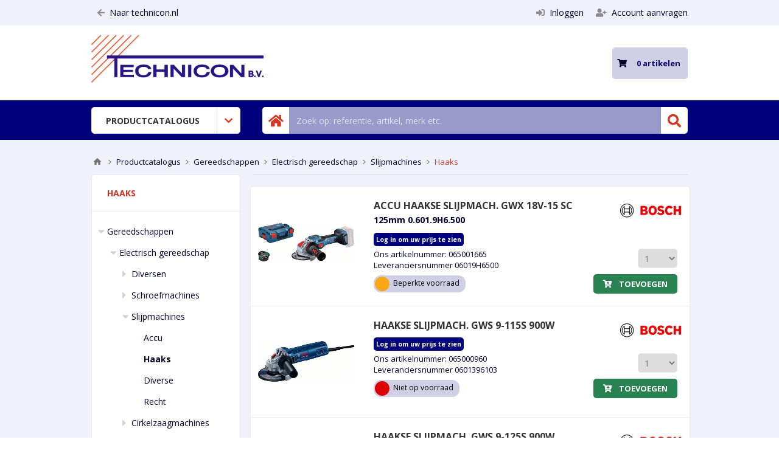

--- FILE ---
content_type: text/html; charset=utf-8
request_url: https://shop.technicon.nl/haaks-14
body_size: 482558
content:
<!DOCTYPE html><html lang=nl class=html-category-page><head><title>Haaks - Technicon</title><meta charset=UTF-8><meta name=description content=""><meta name=keywords content=""><meta name=generator content=nopCommerce><meta name=viewport content="width=device-width, initial-scale=1.0, user-scalable=0, minimum-scale=1.0, maximum-scale=1.0"><link href="https://fonts.googleapis.com/css?family=Open+Sans:400,300,700&amp;display=swap" rel=stylesheet><link href=/bundles/-flcmvd4xedaqnbj8b6qsshtitchx3ivy3kintdmrzo.min.css rel=stylesheet><link rel=apple-touch-icon sizes=180x180 href=/icons/icons_0/apple-touch-icon.png><link rel=icon type=image/png sizes=32x32 href=/icons/icons_0/favicon-32x32.png><link rel=icon type=image/png sizes=192x192 href=/icons/icons_0/android-chrome-192x192.png><link rel=icon type=image/png sizes=16x16 href=/icons/icons_0/favicon-16x16.png><link rel=manifest href=/icons/icons_0/site.webmanifest><link rel=mask-icon href=/icons/icons_0/safari-pinned-tab.svg color=#5bbad5><link rel="shortcut icon" href=/icons/icons_0/favicon.ico><meta name=msapplication-TileColor content=#2d89ef><meta name=msapplication-TileImage content=/icons/icons_0/mstile-144x144.png><meta name=msapplication-config content=/icons/icons_0/browserconfig.xml><meta name=theme-color content=#ffffff><body class="notAndroid23 category-page-body"><div class=ajax-loading-block-window style=display:none></div><div id=dialog-notifications-success title=Melding style=display:none></div><div id=dialog-notifications-error title=Fout style=display:none></div><div id=dialog-notifications-warning title=Waarschuwing style=display:none></div><div id=bar-notification class=bar-notification-container data-close=Sluiten></div><!--[if lte IE 8]><div style=clear:both;height:59px;text-align:center;position:relative><a href=http://www.microsoft.com/windows/internet-explorer/default.aspx target=_blank> <img src=/Themes/Technicon/Content/img/ie_warning.jpg height=42 width=820 alt="You are using an outdated browser. For a faster, safer browsing experience, upgrade for free today."> </a></div><![endif]--><div class=master-wrapper-page><div class=header><div class=header-upper><div class=center><input type=hidden value=false id=isRtlEnabled><ul class=top-menu><li><a href="https://www.technicon.nl/"><i class="fas fa-arrow-left"></i> Naar technicon.nl</a><li class=root-category-items><a class=with-subcategories href="/?CatalogType=Default">Productcatalogus</a><div class=plus-button></div><div class=sublist-wrap><ul class=sublist><li class=back-button><span>Back</span><li class=root-category-items><a class=with-subcategories href="/?CatalogType=Default">Gereedschappen</a><div class=plus-button></div><div class=sublist-wrap><ul class=sublist><li class=back-button><span>Back</span><li class=root-category-items><a class=with-subcategories href="/?CatalogType=Default">Electrisch gereedschap</a><div class=plus-button></div><div class=sublist-wrap><ul class=sublist><li class=back-button><span>Back</span><li class=root-category-items><a class=with-subcategories href="/?CatalogType=Default">Diversen</a><div class=plus-button></div><div class=sublist-wrap><ul class=sublist><li class=back-button><span>Back</span><li class=root-category-items><a href=/toebehoren-287>Toebehoren</a><li class=root-personal-category-items><a href=/personal/toebehoren-287> Toebehoren </a><li class=root-category-items><a href=/accu-85>Accu</a><li class=root-personal-category-items><a href=/personal/accu-85> Accu </a></ul></div><li class=root-personal-category-items><a href=/personal/diversen-194> Diversen </a><li class=root-category-items><a class=with-subcategories href="/?CatalogType=Default">Schroefmachines</a><div class=plus-button></div><div class=sublist-wrap><ul class=sublist><li class=back-button><span>Back</span><li class=root-category-items><a href=/accu-69>Accu</a><li class=root-personal-category-items><a href=/personal/accu-69> Accu </a><li class=root-category-items><a href=/recht-22>Recht</a><li class=root-personal-category-items><a href=/personal/recht-22> Recht </a></ul></div><li class=root-personal-category-items><a href=/personal/schroefmachines-8> Schroefmachines </a><li class=root-category-items><a class=with-subcategories href="/?CatalogType=Default">Slijpmachines</a><div class=plus-button></div><div class=sublist-wrap><ul class=sublist><li class=back-button><span>Back</span><li class=root-category-items><a href=/accu-70>Accu</a><li class=root-personal-category-items><a href=/personal/accu-70> Accu </a><li class=root-category-items><a href=/haaks-14>Haaks</a><li class=root-personal-category-items><a href=/personal/haaks-14> Haaks </a><li class=root-category-items><a href=/diverse-39>Diverse</a><li class=root-personal-category-items><a href=/personal/diverse-39> Diverse </a><li class=root-category-items><a href=/recht-26>Recht</a><li class=root-personal-category-items><a href=/personal/recht-26> Recht </a></ul></div><li class=root-personal-category-items><a href=/personal/slijpmachines-16> Slijpmachines </a><li class=root-category-items><a class=with-subcategories href="/?CatalogType=Default">Cirkelzaagmachines</a><div class=plus-button></div><div class=sublist-wrap><ul class=sublist><li class=back-button><span>Back</span><li class=root-category-items><a href=/accu-79>Accu</a><li class=root-personal-category-items><a href=/personal/accu-79> Accu </a><li class=root-category-items><a href=/haaks-16>Haaks</a><li class=root-personal-category-items><a href=/personal/haaks-16> Haaks </a><li class=root-category-items><a href=/cirkelzagen-17>Cirkelzagen</a><li class=root-personal-category-items><a href=/personal/cirkelzagen-17> Cirkelzagen </a></ul></div><li class=root-personal-category-items><a href=/personal/cirkelzaagmachines-14> Cirkelzaagmachines </a><li class=root-category-items><a class=with-subcategories href="/?CatalogType=Default">Decoupeerzaagmachines</a><div class=plus-button></div><div class=sublist-wrap><ul class=sublist><li class=back-button><span>Back</span><li class=root-category-items><a href=/accu-71>Accu</a><li class=root-personal-category-items><a href=/personal/accu-71> Accu </a></ul></div><li class=root-personal-category-items><a href=/personal/decoupeerzaagmachines-8> Decoupeerzaagmachines </a><li class=root-category-items><a class=with-subcategories href="/?CatalogType=Default">Reciprozaagmachines</a><div class=plus-button></div><div class=sublist-wrap><ul class=sublist><li class=back-button><span>Back</span><li class=root-category-items><a href=/accu-72>Accu</a><li class=root-personal-category-items><a href=/personal/accu-72> Accu </a><li class=root-category-items><a href=/reciprozagen-19>Reciprozagen</a><li class=root-personal-category-items><a href=/personal/reciprozagen-19> Reciprozagen </a></ul></div><li class=root-personal-category-items><a href=/personal/reciprozaagmachines-7> Reciprozaagmachines </a><li class=root-category-items><a class=with-subcategories href="/?CatalogType=Default">Slagsleutels</a><div class=plus-button></div><div class=sublist-wrap><ul class=sublist><li class=back-button><span>Back</span><li class=root-category-items><a href=/accu-73>Accu</a><li class=root-personal-category-items><a href=/personal/accu-73> Accu </a></ul></div><li class=root-personal-category-items><a href=/personal/slagsleutels-8> Slagsleutels </a><li class=root-category-items><a class=with-subcategories href="/?CatalogType=Default">Laders, accu&#x27;s en acculampen</a><div class=plus-button></div><div class=sublist-wrap><ul class=sublist><li class=back-button><span>Back</span><li class=root-category-items><a href=/opladers-14>Opladers</a><li class=root-personal-category-items><a href=/personal/opladers-14> Opladers </a><li class=root-category-items><a href=/accu-74>Accu</a><li class=root-personal-category-items><a href=/personal/accu-74> Accu </a><li class=root-category-items><a href=/binnenmantel-21>Binnenmantel</a><li class=root-personal-category-items><a href=/personal/binnenmantel-21> Binnenmantel </a></ul></div><li class=root-personal-category-items><a href=/personal/laders-accus-en-acculampen-8> Laders, accu&#x27;s en acculampen </a><li class=root-category-items><a class=with-subcategories href="/?CatalogType=Default">Boormachines</a><div class=plus-button></div><div class=sublist-wrap><ul class=sublist><li class=back-button><span>Back</span><li class=root-category-items><a href=/sds-plus-28>SDS plus</a><li class=root-personal-category-items><a href=/personal/sds-plus-28> SDS plus </a><li class=root-category-items><a href=/accu-75>Accu</a><li class=root-personal-category-items><a href=/personal/accu-75> Accu </a><li class=root-category-items><a href=/band-9>Band</a><li class=root-personal-category-items><a href=/personal/band-9> Band </a><li class=root-category-items><a href=/haaks-20>Haaks</a><li class=root-personal-category-items><a href=/personal/haaks-20> Haaks </a><li class=root-category-items><a href=/sds-max-15>SDS max</a><li class=root-personal-category-items><a href=/personal/sds-max-15> SDS max </a></ul></div><li class=root-personal-category-items><a href=/personal/boormachines-16> Boormachines </a><li class=root-category-items><a class=with-subcategories href="/?CatalogType=Default">Snijmachines en scharen</a><div class=plus-button></div><div class=sublist-wrap><ul class=sublist><li class=back-button><span>Back</span><li class=root-category-items><a href=/accu-76>Accu</a><li class=root-personal-category-items><a href=/personal/accu-76> Accu </a></ul></div><li class=root-personal-category-items><a href=/personal/snijmachines-en-scharen-8> Snijmachines en scharen </a><li class=root-category-items><a class=with-subcategories href="/?CatalogType=Default">Schuurmachines</a><div class=plus-button></div><div class=sublist-wrap><ul class=sublist><li class=back-button><span>Back</span><li class=root-category-items><a href=/band-8>Band</a><li class=root-personal-category-items><a href=/personal/band-8> Band </a><li class=root-category-items><a href=/vlak-7>Vlak</a><li class=root-personal-category-items><a href=/personal/vlak-7> Vlak </a><li class=root-category-items><a href=/accu-80>Accu</a><li class=root-personal-category-items><a href=/personal/accu-80> Accu </a></ul></div><li class=root-personal-category-items><a href=/personal/schuurmachines-16> Schuurmachines </a><li class=root-category-items><a class=with-subcategories href="/?CatalogType=Default">Freesmachines</a><div class=plus-button></div><div class=sublist-wrap><ul class=sublist><li class=back-button><span>Back</span><li class=root-category-items><a href=/accu-81>Accu</a><li class=root-personal-category-items><a href=/personal/accu-81> Accu </a></ul></div><li class=root-personal-category-items><a href=/personal/freesmachines-8> Freesmachines </a><li class=root-category-items><a class=with-subcategories href="/?CatalogType=Default">Overige</a><div class=plus-button></div><div class=sublist-wrap><ul class=sublist><li class=back-button><span>Back</span><li class=root-category-items><a href=/diverse-35>Diverse</a><li class=root-personal-category-items><a href=/personal/diverse-35> Diverse </a><li class=root-category-items><a href=/accu-77>Accu</a><li class=root-personal-category-items><a href=/personal/accu-77> Accu </a><li class=root-category-items><a href=/vlak-8>Vlak</a><li class=root-personal-category-items><a href=/personal/vlak-8> Vlak </a><li class=root-category-items><a href=/haaks-18>Haaks</a><li class=root-personal-category-items><a href=/personal/haaks-18> Haaks </a><li class=root-category-items><a href=/sds-plus-32>SDS plus</a><li class=root-personal-category-items><a href=/personal/sds-plus-32> SDS plus </a></ul></div><li class=root-personal-category-items><a href=/personal/overige-76> Overige </a><li class=root-category-items><a class=with-subcategories href="/?CatalogType=Default">Stofzuigers</a><div class=plus-button></div><div class=sublist-wrap><ul class=sublist><li class=back-button><span>Back</span><li class=root-category-items><a href=/accu-82>Accu</a><li class=root-personal-category-items><a href=/personal/accu-82> Accu </a></ul></div><li class=root-personal-category-items><a href=/personal/stofzuigers-8> Stofzuigers </a><li class=root-category-items><a href=/hogedrukreinigers>Hogedrukreinigers</a><li class=root-personal-category-items><a href=/personal/hogedrukreinigers> Hogedrukreinigers </a><li class=root-category-items><a href=/multifunctionele-machines>Multifunctionele machines</a><li class=root-personal-category-items><a href=/personal/multifunctionele-machines> Multifunctionele machines </a><li class=root-category-items><a href=/solderen>Solderen</a><li class=root-personal-category-items><a href=/personal/solderen> Solderen </a><li class=root-category-items><a class=with-subcategories href="/?CatalogType=Default">Popnagelmachines</a><div class=plus-button></div><div class=sublist-wrap><ul class=sublist><li class=back-button><span>Back</span><li class=root-category-items><a href=/accu-86>Accu</a><li class=root-personal-category-items><a href=/personal/accu-86> Accu </a></ul></div><li class=root-personal-category-items><a href=/personal/popnagelmachines> Popnagelmachines </a><li class=root-category-items><a href=/nietmachines>Nietmachines</a><li class=root-personal-category-items><a href=/personal/nietmachines> Nietmachines </a></ul></div><li class=root-personal-category-items><a href=/personal/electrisch-gereedschap-7> Electrisch gereedschap </a><li class=root-category-items><a class=with-subcategories href="/?CatalogType=Default">Hydraulisch gereedschap</a><div class=plus-button></div><div class=sublist-wrap><ul class=sublist><li class=back-button><span>Back</span><li class=root-category-items><a href=/diversen-195>Diversen</a><li class=root-personal-category-items><a href=/personal/diversen-195> Diversen </a><li class=root-category-items><a class=with-subcategories href="/?CatalogType=Default">Persgereedschap</a><div class=plus-button></div><div class=sublist-wrap><ul class=sublist><li class=back-button><span>Back</span><li class=root-category-items><a href=/tot-60kn-8>tot 60kN</a><li class=root-personal-category-items><a href=/personal/tot-60kn-8> tot 60kN </a></ul></div><li class=root-personal-category-items><a href=/personal/persgereedschap-8> Persgereedschap </a><li class=root-category-items><a href=/pompen-8>Pompen</a><li class=root-personal-category-items><a href=/personal/pompen-8> Pompen </a><li class=root-category-items><a class=with-subcategories href="/?CatalogType=Default">Onderdelen en toebehoren</a><div class=plus-button></div><div class=sublist-wrap><ul class=sublist><li class=back-button><span>Back</span><li class=root-category-items><a href=/binnenmantel-22>Binnenmantel</a><li class=root-personal-category-items><a href=/personal/binnenmantel-22> Binnenmantel </a></ul></div><li class=root-personal-category-items><a href=/personal/onderdelen-en-toebehoren-16> Onderdelen en toebehoren </a></ul></div><li class=root-personal-category-items><a href=/personal/hydraulisch-gereedschap-7> Hydraulisch gereedschap </a><li class=root-category-items><a class=with-subcategories href="/?CatalogType=Default">Pneumatisch gereedschap</a><div class=plus-button></div><div class=sublist-wrap><ul class=sublist><li class=back-button><span>Back</span><li class=root-category-items><a href=/diversen-196>Diversen</a><li class=root-personal-category-items><a href=/personal/diversen-196> Diversen </a><li class=root-category-items><a href=/luchtslangen-en-haspels-8>Luchtslangen en haspels</a><li class=root-personal-category-items><a href=/personal/luchtslangen-en-haspels-8> Luchtslangen en haspels </a><li class=root-category-items><a href=/luchtsleutels-8>Luchtsleutels</a><li class=root-personal-category-items><a href=/personal/luchtsleutels-8> Luchtsleutels </a><li class=root-category-items><a href=/slijpmachines-17>Slijpmachines</a><li class=root-personal-category-items><a href=/personal/slijpmachines-17> Slijpmachines </a><li class=root-category-items><a href=/beitels-16>Beitels</a><li class=root-personal-category-items><a href=/personal/beitels-16> Beitels </a><li class=root-category-items><a href=/compressoren-8>Compressoren</a><li class=root-personal-category-items><a href=/personal/compressoren-8> Compressoren </a><li class=root-category-items><a href=/bandenvulpistolen-7>Bandenvulpistolen</a><li class=root-personal-category-items><a href=/personal/bandenvulpistolen-7> Bandenvulpistolen </a><li class=root-category-items><a href=/luchtspuiten-8>Luchtspuiten</a><li class=root-personal-category-items><a href=/personal/luchtspuiten-8> Luchtspuiten </a><li class=root-category-items><a href=/boormachines-17>Boormachines</a><li class=root-personal-category-items><a href=/personal/boormachines-17> Boormachines </a><li class=root-category-items><a href=/knippers-8>Knippers</a><li class=root-personal-category-items><a href=/personal/knippers-8> Knippers </a><li class=root-category-items><a href=/popnagelpistolen-8>Popnagelpistolen</a><li class=root-personal-category-items><a href=/personal/popnagelpistolen-8> Popnagelpistolen </a><li class=root-category-items><a href=/schuurmachines-17>Schuurmachines</a><li class=root-personal-category-items><a href=/personal/schuurmachines-17> Schuurmachines </a><li class=root-category-items><a href=/schroefmachine-8>Schroefmachine</a><li class=root-personal-category-items><a href=/personal/schroefmachine-8> Schroefmachine </a></ul></div><li class=root-personal-category-items><a href=/personal/pneumatisch-gereedschap-7> Pneumatisch gereedschap </a><li class=root-category-items><a class=with-subcategories href="/?CatalogType=Default">Handgereedschap</a><div class=plus-button></div><div class=sublist-wrap><ul class=sublist><li class=back-button><span>Back</span><li class=root-category-items><a class=with-subcategories href="/?CatalogType=Default">Diversen</a><div class=plus-button></div><div class=sublist-wrap><ul class=sublist><li class=back-button><span>Back</span><li class=root-category-items><a href=/sets-211>Sets</a><li class=root-personal-category-items><a href=/personal/sets-211> Sets </a><li class=root-category-items><a href=/inbussleutels-17>Inbussleutels</a><li class=root-personal-category-items><a href=/personal/inbussleutels-17> Inbussleutels </a><li class=root-category-items><a class=with-subcategories href="/?CatalogType=Default">Ratelsleutels</a><div class=plus-button></div><div class=sublist-wrap><ul class=sublist><li class=back-button><span>Back</span><li class=root-category-items><a href=/1-25>1&quot;</a><li class=root-personal-category-items><a href=/personal/1-25> 1&quot; </a></ul></div><li class=root-personal-category-items><a href=/personal/ratelsleutels-41> Ratelsleutels </a><li class=root-category-items><a class=with-subcategories href="/?CatalogType=Default">Dopsleutels</a><div class=plus-button></div><div class=sublist-wrap><ul class=sublist><li class=back-button><span>Back</span><li class=root-category-items><a href=/12-90>1/2&quot;</a><li class=root-personal-category-items><a href=/personal/12-90> 1/2&quot; </a><li class=root-category-items><a href=/14-156>1/4&quot;</a><li class=root-personal-category-items><a href=/personal/14-156> 1/4&quot; </a></ul></div><li class=root-personal-category-items><a href=/personal/dopsleutels-24> Dopsleutels </a><li class=root-category-items><a href=/schuren-25>Schuren</a><li class=root-personal-category-items><a href=/personal/schuren-25> Schuren </a><li class=root-category-items><a href=/diverse-46>Diverse</a><li class=root-personal-category-items><a href=/personal/diverse-46> Diverse </a></ul></div><li class=root-personal-category-items><a href=/personal/diversen-197> Diversen </a><li class=root-category-items><a class=with-subcategories href="/?CatalogType=Default">Tangen</a><div class=plus-button></div><div class=sublist-wrap><ul class=sublist><li class=back-button><span>Back</span><li class=root-category-items><a href=/rond-en-platbektangen-21>Rond- en Platbektangen</a><li class=root-personal-category-items><a href=/personal/rond-en-platbektangen-21> Rond- en Platbektangen </a><li class=root-category-items><a href=/telefoontangen-15>Telefoontangen</a><li class=root-personal-category-items><a href=/personal/telefoontangen-15> Telefoontangen </a><li class=root-category-items><a href=/waterpomptangen-21>Waterpomptangen</a><li class=root-personal-category-items><a href=/personal/waterpomptangen-21> Waterpomptangen </a><li class=root-category-items><a href=/kombinatietangen-21>Kombinatietangen</a><li class=root-personal-category-items><a href=/personal/kombinatietangen-21> Kombinatietangen </a><li class=root-category-items><a href=/monier-en-nijptangen-8>Monier- en nijptangen</a><li class=root-personal-category-items><a href=/personal/monier-en-nijptangen-8> Monier- en nijptangen </a><li class=root-category-items><a href=/zij-kabelsnijtangen>Zij- / kabelsnijtangen</a><li class=root-personal-category-items><a href=/personal/zij-kabelsnijtangen> Zij- / kabelsnijtangen </a><li class=root-category-items><a href=/electronicatangen-8>Electronicatangen</a><li class=root-personal-category-items><a href=/personal/electronicatangen-8> Electronicatangen </a><li class=root-category-items><a href=/griptangen-14>Griptangen</a><li class=root-personal-category-items><a href=/personal/griptangen-14> Griptangen </a><li class=root-category-items><a href=/ontmantelings-en-striptangen-15>Ontmantelings en striptangen</a><li class=root-personal-category-items><a href=/personal/ontmantelings-en-striptangen-15> Ontmantelings en striptangen </a><li class=root-category-items><a href=/lijmtangen-8>Lijmtangen</a><li class=root-personal-category-items><a href=/personal/lijmtangen-8> Lijmtangen </a><li class=root-category-items><a href=/pers-en-krimptangen-14>Pers- en krimptangen</a><li class=root-personal-category-items><a href=/personal/pers-en-krimptangen-14> Pers- en krimptangen </a><li class=root-category-items><a href=/band-en-kettingtangen-8>Band- en kettingtangen</a><li class=root-personal-category-items><a href=/personal/band-en-kettingtangen-8> Band- en kettingtangen </a><li class=root-category-items><a href=/borgringtang-14>Borgringtang</a><li class=root-personal-category-items><a href=/personal/borgringtang-14> Borgringtang </a><li class=root-category-items><a href=/pijptangen-22>Pijptangen</a><li class=root-personal-category-items><a href=/personal/pijptangen-22> Pijptangen </a><li class=root-category-items><a href=/pers-en-buigtangen-14>Pers- en buigtangen</a><li class=root-personal-category-items><a href=/personal/pers-en-buigtangen-14> Pers- en buigtangen </a><li class=root-category-items><a href=/popnageltangen-8>Popnageltangen</a><li class=root-personal-category-items><a href=/personal/popnageltangen-8> Popnageltangen </a><li class=root-category-items><a class=with-subcategories href="/?CatalogType=Default">Dopsleutels</a><div class=plus-button></div><div class=sublist-wrap><ul class=sublist><li class=back-button><span>Back</span><li class=root-category-items><a href=/12-84>1/2&quot;</a><li class=root-personal-category-items><a href=/personal/12-84> 1/2&quot; </a></ul></div><li class=root-personal-category-items><a href=/personal/dopsleutels-21> Dopsleutels </a><li class=root-category-items><a href=/torxdopsleutels-29>Torxdopsleutels</a><li class=root-personal-category-items><a href=/personal/torxdopsleutels-29> Torxdopsleutels </a><li class=root-category-items><a href=/onderdelen-115>Onderdelen</a><li class=root-personal-category-items><a href=/personal/onderdelen-115> Onderdelen </a><li class=root-category-items><a href=/toebehoren-253>Toebehoren</a><li class=root-personal-category-items><a href=/personal/toebehoren-253> Toebehoren </a><li class=root-category-items><a href=/sets-213>Sets</a><li class=root-personal-category-items><a href=/personal/sets-213> Sets </a><li class=root-category-items><a href=/speciaal-22>Speciaal</a><li class=root-personal-category-items><a href=/personal/speciaal-22> Speciaal </a></ul></div><li class=root-personal-category-items><a href=/personal/tangen-22> Tangen </a><li class=root-category-items><a class=with-subcategories href="/?CatalogType=Default">Sleutels</a><div class=plus-button></div><div class=sublist-wrap><ul class=sublist><li class=back-button><span>Back</span><li class=root-category-items><a href=/waterpomptangen-22>Waterpomptangen</a><li class=root-personal-category-items><a href=/personal/waterpomptangen-22> Waterpomptangen </a><li class=root-category-items><a class=with-subcategories href="/?CatalogType=Default">Steeksleutels</a><div class=plus-button></div><div class=sublist-wrap><ul class=sublist><li class=back-button><span>Back</span><li class=root-category-items><a href=/metrisch-62>Metrisch</a><li class=root-personal-category-items><a href=/personal/metrisch-62> Metrisch </a></ul></div><li class=root-personal-category-items><a href=/personal/steeksleutels-15> Steeksleutels </a><li class=root-category-items><a href=/ringsleutels-15>Ringsleutels</a><li class=root-personal-category-items><a href=/personal/ringsleutels-15> Ringsleutels </a><li class=root-category-items><a href=/schroefsleutels-bahco-21>Schroefsleutels (Bahco)</a><li class=root-personal-category-items><a href=/personal/schroefsleutels-bahco-21> Schroefsleutels (Bahco) </a><li class=root-category-items><a class=with-subcategories href="/?CatalogType=Default">Dopsleutels</a><div class=plus-button></div><div class=sublist-wrap><ul class=sublist><li class=back-button><span>Back</span><li class=root-category-items><a href=/1-22>1&quot;</a><li class=root-personal-category-items><a href=/personal/1-22> 1&quot; </a><li class=root-category-items><a href=/112-15>1.1/2&quot;</a><li class=root-personal-category-items><a href=/personal/112-15> 1.1/2&quot; </a><li class=root-category-items><a href=/14-147>1/4&quot;</a><li class=root-personal-category-items><a href=/personal/14-147> 1/4&quot; </a><li class=root-category-items><a href=/38-84>3/8&quot;</a><li class=root-personal-category-items><a href=/personal/38-84> 3/8&quot; </a><li class=root-category-items><a href=/12-85>1/2&quot;</a><li class=root-personal-category-items><a href=/personal/12-85> 1/2&quot; </a><li class=root-category-items><a href=/34-42>3/4&quot;</a><li class=root-personal-category-items><a href=/personal/34-42> 3/4&quot; </a><li class=root-category-items><a href=/overige-85>Overige</a><li class=root-personal-category-items><a href=/personal/overige-85> Overige </a></ul></div><li class=root-personal-category-items><a href=/personal/dopsleutels-22> Dopsleutels </a><li class=root-category-items><a href=/pijpsleutels-8>Pijpsleutels</a><li class=root-personal-category-items><a href=/personal/pijpsleutels-8> Pijpsleutels </a><li class=root-category-items><a class=with-subcategories href="/?CatalogType=Default">Inbusdopsleutels</a><div class=plus-button></div><div class=sublist-wrap><ul class=sublist><li class=back-button><span>Back</span><li class=root-category-items><a href=/1-23>1&quot;</a><li class=root-personal-category-items><a href=/personal/1-23> 1&quot; </a><li class=root-category-items><a href=/14-148>1/4&quot;</a><li class=root-personal-category-items><a href=/personal/14-148> 1/4&quot; </a><li class=root-category-items><a href=/38-86>3/8&quot;</a><li class=root-personal-category-items><a href=/personal/38-86> 3/8&quot; </a><li class=root-category-items><a href=/12-86>1/2&quot;</a><li class=root-personal-category-items><a href=/personal/12-86> 1/2&quot; </a><li class=root-category-items><a href=/34-43>3/4&quot;</a><li class=root-personal-category-items><a href=/personal/34-43> 3/4&quot; </a></ul></div><li class=root-personal-category-items><a href=/personal/inbusdopsleutels-15> Inbusdopsleutels </a><li class=root-category-items><a class=with-subcategories href="/?CatalogType=Default">Kruisdopsleutels</a><div class=plus-button></div><div class=sublist-wrap><ul class=sublist><li class=back-button><span>Back</span><li class=root-category-items><a href=/14-149>1/4&quot;</a><li class=root-personal-category-items><a href=/personal/14-149> 1/4&quot; </a></ul></div><li class=root-personal-category-items><a href=/personal/kruisdopsleutels-7> Kruisdopsleutels </a><li class=root-category-items><a class=with-subcategories href="/?CatalogType=Default">Torxdopsleutels</a><div class=plus-button></div><div class=sublist-wrap><ul class=sublist><li class=back-button><span>Back</span><li class=root-category-items><a href=/14-150>1/4&quot;</a><li class=root-personal-category-items><a href=/personal/14-150> 1/4&quot; </a><li class=root-category-items><a href=/38-87>3/8&quot;</a><li class=root-personal-category-items><a href=/personal/38-87> 3/8&quot; </a><li class=root-category-items><a href=/12-87>1/2&quot;</a><li class=root-personal-category-items><a href=/personal/12-87> 1/2&quot; </a></ul></div><li class=root-personal-category-items><a href=/personal/torxdopsleutels-31> Torxdopsleutels </a><li class=root-category-items><a class=with-subcategories href="/?CatalogType=Default">Sleufdopsleutels</a><div class=plus-button></div><div class=sublist-wrap><ul class=sublist><li class=back-button><span>Back</span><li class=root-category-items><a href=/14-151>1/4&quot;</a><li class=root-personal-category-items><a href=/personal/14-151> 1/4&quot; </a></ul></div><li class=root-personal-category-items><a href=/personal/sleufdopsleutels-7> Sleufdopsleutels </a><li class=root-category-items><a class=with-subcategories href="/?CatalogType=Default">Ratelsleutels</a><div class=plus-button></div><div class=sublist-wrap><ul class=sublist><li class=back-button><span>Back</span><li class=root-category-items><a href=/1-24>1&quot;</a><li class=root-personal-category-items><a href=/personal/1-24> 1&quot; </a><li class=root-category-items><a href=/14-152>1/4&quot;</a><li class=root-personal-category-items><a href=/personal/14-152> 1/4&quot; </a><li class=root-category-items><a href=/38-88>3/8&quot;</a><li class=root-personal-category-items><a href=/personal/38-88> 3/8&quot; </a><li class=root-category-items><a href=/12-88>1/2&quot;</a><li class=root-personal-category-items><a href=/personal/12-88> 1/2&quot; </a><li class=root-category-items><a href=/34-44>3/4&quot;</a><li class=root-personal-category-items><a href=/personal/34-44> 3/4&quot; </a></ul></div><li class=root-personal-category-items><a href=/personal/ratelsleutels-37> Ratelsleutels </a><li class=root-category-items><a class=with-subcategories href="/?CatalogType=Default">Momentsleutels</a><div class=plus-button></div><div class=sublist-wrap><ul class=sublist><li class=back-button><span>Back</span><li class=root-category-items><a href=/38-89>3/8&quot;</a><li class=root-personal-category-items><a href=/personal/38-89> 3/8&quot; </a><li class=root-category-items><a href=/12-89>1/2&quot;</a><li class=root-personal-category-items><a href=/personal/12-89> 1/2&quot; </a><li class=root-category-items><a href=/34-46>3/4&quot;</a><li class=root-personal-category-items><a href=/personal/34-46> 3/4&quot; </a><li class=root-category-items><a href=/1-26>1&quot;</a><li class=root-personal-category-items><a href=/personal/1-26> 1&quot; </a></ul></div><li class=root-personal-category-items><a href=/personal/momentsleutels-30> Momentsleutels </a><li class=root-category-items><a href=/inbussleutels-15>Inbussleutels</a><li class=root-personal-category-items><a href=/personal/inbussleutels-15> Inbussleutels </a><li class=root-category-items><a href=/torxsleutels-15>Torxsleutels</a><li class=root-personal-category-items><a href=/personal/torxsleutels-15> Torxsleutels </a><li class=root-category-items><a class=with-subcategories href="/?CatalogType=Default">T-sleutels</a><div class=plus-button></div><div class=sublist-wrap><ul class=sublist><li class=back-button><span>Back</span><li class=root-category-items><a href=/14-154>1/4&quot;</a><li class=root-personal-category-items><a href=/personal/14-154> 1/4&quot; </a></ul></div><li class=root-personal-category-items><a href=/personal/t-sleutels-22> T-sleutels </a><li class=root-category-items><a href=/haaksleutels-8>Haaksleutels</a><li class=root-personal-category-items><a href=/personal/haaksleutels-8> Haaksleutels </a><li class=root-category-items><a href=/soksleutels-15>Soksleutels</a><li class=root-personal-category-items><a href=/personal/soksleutels-15> Soksleutels </a><li class=root-category-items><a href=/toebehoren-254>Toebehoren</a><li class=root-personal-category-items><a href=/personal/toebehoren-254> Toebehoren </a><li class=root-category-items><a class=with-subcategories href="/?CatalogType=Default">Sets</a><div class=plus-button></div><div class=sublist-wrap><ul class=sublist><li class=back-button><span>Back</span><li class=root-category-items><a href=/14-155>1/4&quot;</a><li class=root-personal-category-items><a href=/personal/14-155> 1/4&quot; </a><li class=root-category-items><a href=/38-90>3/8&quot;</a><li class=root-personal-category-items><a href=/personal/38-90> 3/8&quot; </a><li class=root-category-items><a href=/12-92>1/2&quot;</a><li class=root-personal-category-items><a href=/personal/12-92> 1/2&quot; </a><li class=root-category-items><a href=/34-47>3/4&quot;</a><li class=root-personal-category-items><a href=/personal/34-47> 3/4&quot; </a></ul></div><li class=root-personal-category-items><a href=/personal/sets-214> Sets </a><li class=root-category-items><a href=/onderdelen-124>Onderdelen</a><li class=root-personal-category-items><a href=/personal/onderdelen-124> Onderdelen </a></ul></div><li class=root-personal-category-items><a href=/personal/sleutels-15> Sleutels </a><li class=root-category-items><a class=with-subcategories href="/?CatalogType=Default">Scharen</a><div class=plus-button></div><div class=sublist-wrap><ul class=sublist><li class=back-button><span>Back</span><li class=root-category-items><a href=/kabelscharen-15>Kabelscharen</a><li class=root-personal-category-items><a href=/personal/kabelscharen-15> Kabelscharen </a><li class=root-category-items><a href=/boutscharen-8>Boutscharen</a><li class=root-personal-category-items><a href=/personal/boutscharen-8> Boutscharen </a><li class=root-category-items><a href=/universeelscharen-8>Universeelscharen</a><li class=root-personal-category-items><a href=/personal/universeelscharen-8> Universeelscharen </a><li class=root-category-items><a href=/plaatscharen-8>Plaatscharen</a><li class=root-personal-category-items><a href=/personal/plaatscharen-8> Plaatscharen </a><li class=root-category-items><a href=/draadknipscharen>Draadknipscharen</a><li class=root-personal-category-items><a href=/personal/draadknipscharen> Draadknipscharen </a></ul></div><li class=root-personal-category-items><a href=/personal/scharen-15> Scharen </a><li class=root-category-items><a class=with-subcategories href="/?CatalogType=Default">Messen</a><div class=plus-button></div><div class=sublist-wrap><ul class=sublist><li class=back-button><span>Back</span><li class=root-category-items><a href=/kabelmessen-14>Kabelmessen</a><li class=root-personal-category-items><a href=/personal/kabelmessen-14> Kabelmessen </a><li class=root-category-items><a href=/zakmessen-7>Zakmessen</a><li class=root-personal-category-items><a href=/personal/zakmessen-7> Zakmessen </a></ul></div><li class=root-personal-category-items><a href=/personal/messen-15> Messen </a><li class=root-category-items><a class=with-subcategories href="/?CatalogType=Default">Zagen</a><div class=plus-button></div><div class=sublist-wrap><ul class=sublist><li class=back-button><span>Back</span><li class=root-category-items><a href=/handzagen-14>Handzagen</a><li class=root-personal-category-items><a href=/personal/handzagen-14> Handzagen </a></ul></div><li class=root-personal-category-items><a href=/personal/zagen-22> Zagen </a><li class=root-category-items><a class=with-subcategories href="/?CatalogType=Default">Hamers</a><div class=plus-button></div><div class=sublist-wrap><ul class=sublist><li class=back-button><span>Back</span><li class=root-category-items><a href=/kunststof-hamers-8>Kunststof hamers</a><li class=root-personal-category-items><a href=/personal/kunststof-hamers-8> Kunststof hamers </a><li class=root-category-items><a href=/stalen-hamers-8>Stalen hamers</a><li class=root-personal-category-items><a href=/personal/stalen-hamers-8> Stalen hamers </a><li class=root-category-items><a href=/koperen-hamers-8>Koperen hamers</a><li class=root-personal-category-items><a href=/personal/koperen-hamers-8> Koperen hamers </a><li class=root-category-items><a href=/rubberen-hamers-8>Rubberen hamers</a><li class=root-personal-category-items><a href=/personal/rubberen-hamers-8> Rubberen hamers </a><li class=root-category-items><a href=/onderdelen-117>Onderdelen</a><li class=root-personal-category-items><a href=/personal/onderdelen-117> Onderdelen </a></ul></div><li class=root-personal-category-items><a href=/personal/hamers-15> Hamers </a><li class=root-category-items><a class=with-subcategories href="/?CatalogType=Default">Beitels, doorslagen en centerp</a><div class=plus-button></div><div class=sublist-wrap><ul class=sublist><li class=back-button><span>Back</span><li class=root-category-items><a href=/beitels-17>Beitels</a><li class=root-personal-category-items><a href=/personal/beitels-17> Beitels </a><li class=root-category-items><a href=/centerpunten-8>Centerpunten</a><li class=root-personal-category-items><a href=/personal/centerpunten-8> Centerpunten </a><li class=root-category-items><a href=/doorslagen-8>Doorslagen</a><li class=root-personal-category-items><a href=/personal/doorslagen-8> Doorslagen </a><li class=root-category-items><a href=/sets-215>Sets</a><li class=root-personal-category-items><a href=/personal/sets-215> Sets </a></ul></div><li class=root-personal-category-items><a href=/personal/beitels-doorslagen-en-centerp-6> Beitels, doorslagen en centerp </a><li class=root-category-items><a class=with-subcategories href="/?CatalogType=Default">Schroevendraaiers</a><div class=plus-button></div><div class=sublist-wrap><ul class=sublist><li class=back-button><span>Back</span><li class=root-category-items><a href=/sleuf-schroevendraaiers-29>Sleuf schroevendraaiers</a><li class=root-personal-category-items><a href=/personal/sleuf-schroevendraaiers-29> Sleuf schroevendraaiers </a><li class=root-category-items><a href=/kruis-schroevendraaiers-22>Kruis schroevendraaiers</a><li class=root-personal-category-items><a href=/personal/kruis-schroevendraaiers-22> Kruis schroevendraaiers </a><li class=root-category-items><a href=/inbus-schroevendraaiers-22>Inbus schroevendraaiers</a><li class=root-personal-category-items><a href=/personal/inbus-schroevendraaiers-22> Inbus schroevendraaiers </a><li class=root-category-items><a href=/dop-schroevendraaiers-22>Dop schroevendraaiers</a><li class=root-personal-category-items><a href=/personal/dop-schroevendraaiers-22> Dop schroevendraaiers </a><li class=root-category-items><a href=/torx-schroevendraaiers-22>Torx schroevendraaiers</a><li class=root-personal-category-items><a href=/personal/torx-schroevendraaiers-22> Torx schroevendraaiers </a><li class=root-category-items><a href=/moment-schroevendraaiers-15>Moment schroevendraaiers</a><li class=root-personal-category-items><a href=/personal/moment-schroevendraaiers-15> Moment schroevendraaiers </a><li class=root-category-items><a href=/kombinatie-schroevendraaiers-22>Kombinatie schroevendraaiers</a><li class=root-personal-category-items><a href=/personal/kombinatie-schroevendraaiers-22> Kombinatie schroevendraaiers </a><li class=root-category-items><a href=/bithouders-14>Bithouders</a><li class=root-personal-category-items><a href=/personal/bithouders-14> Bithouders </a><li class=root-category-items><a class=with-subcategories href="/?CatalogType=Default">Sets</a><div class=plus-button></div><div class=sublist-wrap><ul class=sublist><li class=back-button><span>Back</span><li class=root-category-items><a href=/houders-23>Houders</a><li class=root-personal-category-items><a href=/personal/houders-23> Houders </a></ul></div><li class=root-personal-category-items><a href=/personal/sets-216> Sets </a><li class=root-category-items><a href=/torxdopsleutels-32>Torxdopsleutels</a><li class=root-personal-category-items><a href=/personal/torxdopsleutels-32> Torxdopsleutels </a><li class=root-category-items><a href=/kabelscharen-17>Kabelscharen</a><li class=root-personal-category-items><a href=/personal/kabelscharen-17> Kabelscharen </a><li class=root-category-items><a href=/inbussleutels-20>Inbussleutels</a><li class=root-personal-category-items><a href=/personal/inbussleutels-20> Inbussleutels </a></ul></div><li class=root-personal-category-items><a href=/personal/schroevendraaiers-15> Schroevendraaiers </a><li class=root-category-items><a href=/bankschroeven-8>Bankschroeven</a><li class=root-personal-category-items><a href=/personal/bankschroeven-8> Bankschroeven </a><li class=root-category-items><a class=with-subcategories href="/?CatalogType=Default">Breek- en wringijzers</a><div class=plus-button></div><div class=sublist-wrap><ul class=sublist><li class=back-button><span>Back</span><li class=root-category-items><a href=/bandenlichters-8>Bandenlichters</a><li class=root-personal-category-items><a href=/personal/bandenlichters-8> Bandenlichters </a><li class=root-category-items><a href=/breekijzers-14>Breekijzers</a><li class=root-personal-category-items><a href=/personal/breekijzers-14> Breekijzers </a></ul></div><li class=root-personal-category-items><a href=/personal/breek-en-wringijzers-8> Breek- en wringijzers </a><li class=root-category-items><a class=with-subcategories href="/?CatalogType=Default">Opbergsystemen</a><div class=plus-button></div><div class=sublist-wrap><ul class=sublist><li class=back-button><span>Back</span><li class=root-category-items><a href=/draag-tassen-21>Draag tassen</a><li class=root-personal-category-items><a href=/personal/draag-tassen-21> Draag tassen </a><li class=root-category-items><a href=/kisten-8>Kisten</a><li class=root-personal-category-items><a href=/personal/kisten-8> Kisten </a><li class=root-category-items><a href=/wagens-8>Wagens</a><li class=root-personal-category-items><a href=/personal/wagens-8> Wagens </a><li class=root-category-items><a href=/borden-7>Borden</a><li class=root-personal-category-items><a href=/personal/borden-7> Borden </a><li class=root-category-items><a href=/toebehoren-256>Toebehoren</a><li class=root-personal-category-items><a href=/personal/toebehoren-256> Toebehoren </a><li class=root-category-items><a class=with-subcategories href="/?CatalogType=Default">Sets</a><div class=plus-button></div><div class=sublist-wrap><ul class=sublist><li class=back-button><span>Back</span><li class=root-category-items><a href=/assortiment-71>Assortiment</a><li class=root-personal-category-items><a href=/personal/assortiment-71> Assortiment </a></ul></div><li class=root-personal-category-items><a href=/personal/sets-218> Sets </a><li class=root-category-items><a href=/speciaal-24>Speciaal</a><li class=root-personal-category-items><a href=/personal/speciaal-24> Speciaal </a><li class=root-category-items><a href=/ringsleutels-17>Ringsleutels</a><li class=root-personal-category-items><a href=/personal/ringsleutels-17> Ringsleutels </a></ul></div><li class=root-personal-category-items><a href=/personal/opbergsystemen-16> Opbergsystemen </a><li class=root-category-items><a class=with-subcategories href="/?CatalogType=Default">Vijlen</a><div class=plus-button></div><div class=sublist-wrap><ul class=sublist><li class=back-button><span>Back</span><li class=root-category-items><a href=/plat-14>Plat</a><li class=root-personal-category-items><a href=/personal/plat-14> Plat </a><li class=root-category-items><a href=/vierkant-8>Vierkant</a><li class=root-personal-category-items><a href=/personal/vierkant-8> Vierkant </a><li class=root-category-items><a href=/rond-8>Rond</a><li class=root-personal-category-items><a href=/personal/rond-8> Rond </a><li class=root-category-items><a href=/halfrond-8>Halfrond</a><li class=root-personal-category-items><a href=/personal/halfrond-8> Halfrond </a><li class=root-category-items><a href=/driekant-8>Driekant</a><li class=root-personal-category-items><a href=/personal/driekant-8> Driekant </a><li class=root-category-items><a href=/draadvijlen-8>Draadvijlen</a><li class=root-personal-category-items><a href=/personal/draadvijlen-8> Draadvijlen </a><li class=root-category-items><a href=/onderdelen-119>Onderdelen</a><li class=root-personal-category-items><a href=/personal/onderdelen-119> Onderdelen </a><li class=root-category-items><a href=/sets-219>Sets</a><li class=root-personal-category-items><a href=/personal/sets-219> Sets </a><li class=root-category-items><a href=/speciaal-23>Speciaal</a><li class=root-personal-category-items><a href=/personal/speciaal-23> Speciaal </a></ul></div><li class=root-personal-category-items><a href=/personal/vijlen-8> Vijlen </a><li class=root-category-items><a class=with-subcategories href="/?CatalogType=Default">Pijpensnijders</a><div class=plus-button></div><div class=sublist-wrap><ul class=sublist><li class=back-button><span>Back</span><li class=root-category-items><a href=/onderdelen-120>Onderdelen</a><li class=root-personal-category-items><a href=/personal/onderdelen-120> Onderdelen </a></ul></div><li class=root-personal-category-items><a href=/personal/pijpensnijders-8> Pijpensnijders </a><li class=root-category-items><a class=with-subcategories href="/?CatalogType=Default">Trekkers</a><div class=plus-button></div><div class=sublist-wrap><ul class=sublist><li class=back-button><span>Back</span><li class=root-category-items><a href=/onderdelen-121>Onderdelen</a><li class=root-personal-category-items><a href=/personal/onderdelen-121> Onderdelen </a></ul></div><li class=root-personal-category-items><a href=/personal/trekkers-8> Trekkers </a><li class=root-category-items><a class=with-subcategories href="/?CatalogType=Default">Bitjes</a><div class=plus-button></div><div class=sublist-wrap><ul class=sublist><li class=back-button><span>Back</span><li class=root-category-items><a class=with-subcategories href="/?CatalogType=Default">Sleuf schroevendraaiers</a><div class=plus-button></div><div class=sublist-wrap><ul class=sublist><li class=back-button><span>Back</span><li class=root-category-items><a href=/516-42>5/16&quot;</a><li class=root-personal-category-items><a href=/personal/516-42> 5/16&quot; </a><li class=root-category-items><a href=/14-157>1/4&quot;</a><li class=root-personal-category-items><a href=/personal/14-157> 1/4&quot; </a></ul></div><li class=root-personal-category-items><a href=/personal/sleuf-schroevendraaiers-31> Sleuf schroevendraaiers </a><li class=root-category-items><a class=with-subcategories href="/?CatalogType=Default">Kruis schroevendraaiers</a><div class=plus-button></div><div class=sublist-wrap><ul class=sublist><li class=back-button><span>Back</span><li class=root-category-items><a href=/516-43>5/16&quot;</a><li class=root-personal-category-items><a href=/personal/516-43> 5/16&quot; </a><li class=root-category-items><a href=/14-158>1/4&quot;</a><li class=root-personal-category-items><a href=/personal/14-158> 1/4&quot; </a></ul></div><li class=root-personal-category-items><a href=/personal/kruis-schroevendraaiers-23> Kruis schroevendraaiers </a><li class=root-category-items><a class=with-subcategories href="/?CatalogType=Default">Inbus schroevendraaiers</a><div class=plus-button></div><div class=sublist-wrap><ul class=sublist><li class=back-button><span>Back</span><li class=root-category-items><a href=/14-159>1/4&quot;</a><li class=root-personal-category-items><a href=/personal/14-159> 1/4&quot; </a></ul></div><li class=root-personal-category-items><a href=/personal/inbus-schroevendraaiers-23> Inbus schroevendraaiers </a><li class=root-category-items><a class=with-subcategories href="/?CatalogType=Default">Dop schroevendraaiers</a><div class=plus-button></div><div class=sublist-wrap><ul class=sublist><li class=back-button><span>Back</span><li class=root-category-items><a href=/14-160>1/4&quot;</a><li class=root-personal-category-items><a href=/personal/14-160> 1/4&quot; </a></ul></div><li class=root-personal-category-items><a href=/personal/dop-schroevendraaiers-23> Dop schroevendraaiers </a><li class=root-category-items><a class=with-subcategories href="/?CatalogType=Default">Torx schroevendraaiers</a><div class=plus-button></div><div class=sublist-wrap><ul class=sublist><li class=back-button><span>Back</span><li class=root-category-items><a href=/516-44>5/16&quot;</a><li class=root-personal-category-items><a href=/personal/516-44> 5/16&quot; </a><li class=root-category-items><a href=/14-161>1/4&quot;</a><li class=root-personal-category-items><a href=/personal/14-161> 1/4&quot; </a></ul></div><li class=root-personal-category-items><a href=/personal/torx-schroevendraaiers-23> Torx schroevendraaiers </a><li class=root-category-items><a class=with-subcategories href="/?CatalogType=Default">Kombinatie schroevendraaiers</a><div class=plus-button></div><div class=sublist-wrap><ul class=sublist><li class=back-button><span>Back</span><li class=root-category-items><a href=/14-162>1/4&quot;</a><li class=root-personal-category-items><a href=/personal/14-162> 1/4&quot; </a></ul></div><li class=root-personal-category-items><a href=/personal/kombinatie-schroevendraaiers-23> Kombinatie schroevendraaiers </a><li class=root-category-items><a class=with-subcategories href="/?CatalogType=Default">Bithouders</a><div class=plus-button></div><div class=sublist-wrap><ul class=sublist><li class=back-button><span>Back</span><li class=root-category-items><a href=/14-163>1/4&quot;</a><li class=root-personal-category-items><a href=/personal/14-163> 1/4&quot; </a></ul></div><li class=root-personal-category-items><a href=/personal/bithouders-15> Bithouders </a><li class=root-category-items><a class=with-subcategories href="/?CatalogType=Default">Ratelsleutels</a><div class=plus-button></div><div class=sublist-wrap><ul class=sublist><li class=back-button><span>Back</span><li class=root-category-items><a href=/14-164>1/4&quot;</a><li class=root-personal-category-items><a href=/personal/14-164> 1/4&quot; </a></ul></div><li class=root-personal-category-items><a href=/personal/ratelsleutels-38> Ratelsleutels </a><li class=root-category-items><a class=with-subcategories href="/?CatalogType=Default">Torxsleutels</a><div class=plus-button></div><div class=sublist-wrap><ul class=sublist><li class=back-button><span>Back</span><li class=root-category-items><a href=/516-46>5/16&quot;</a><li class=root-personal-category-items><a href=/personal/516-46> 5/16&quot; </a></ul></div><li class=root-personal-category-items><a href=/personal/torxsleutels-16> Torxsleutels </a><li class=root-category-items><a class=with-subcategories href="/?CatalogType=Default">Boren</a><div class=plus-button></div><div class=sublist-wrap><ul class=sublist><li class=back-button><span>Back</span><li class=root-category-items><a href=/14-165>1/4&quot;</a><li class=root-personal-category-items><a href=/personal/14-165> 1/4&quot; </a></ul></div><li class=root-personal-category-items><a href=/personal/boren-25> Boren </a><li class=root-category-items><a class=with-subcategories href="/?CatalogType=Default">Diverse</a><div class=plus-button></div><div class=sublist-wrap><ul class=sublist><li class=back-button><span>Back</span><li class=root-category-items><a href=/14-166>1/4&quot;</a><li class=root-personal-category-items><a href=/personal/14-166> 1/4&quot; </a></ul></div><li class=root-personal-category-items><a href=/personal/diverse-36> Diverse </a><li class=root-category-items><a class=with-subcategories href="/?CatalogType=Default">Sets</a><div class=plus-button></div><div class=sublist-wrap><ul class=sublist><li class=back-button><span>Back</span><li class=root-category-items><a href=/14-167>1/4&quot;</a><li class=root-personal-category-items><a href=/personal/14-167> 1/4&quot; </a></ul></div><li class=root-personal-category-items><a href=/personal/sets-220> Sets </a><li class=root-category-items><a class=with-subcategories href="/?CatalogType=Default">Plat</a><div class=plus-button></div><div class=sublist-wrap><ul class=sublist><li class=back-button><span>Back</span><li class=root-category-items><a href=/14-169>1/4&quot;</a><li class=root-personal-category-items><a href=/personal/14-169> 1/4&quot; </a></ul></div><li class=root-personal-category-items><a href=/personal/plat-16> Plat </a></ul></div><li class=root-personal-category-items><a href=/personal/bitjes-8> Bitjes </a><li class=root-category-items><a href=/staalborstels-8>Staalborstels</a><li class=root-personal-category-items><a href=/personal/staalborstels-8> Staalborstels </a><li class=root-category-items><a class=with-subcategories href="/?CatalogType=Default">Ontmantelingsgereedschap</a><div class=plus-button></div><div class=sublist-wrap><ul class=sublist><li class=back-button><span>Back</span><li class=root-category-items><a class=with-subcategories href="/?CatalogType=Default">Dopsleutels</a><div class=plus-button></div><div class=sublist-wrap><ul class=sublist><li class=back-button><span>Back</span><li class=root-category-items><a href=/12-97>1/2&quot;</a><li class=root-personal-category-items><a href=/personal/12-97> 1/2&quot; </a><li class=root-category-items><a href=/38-97>3/8&quot;</a><li class=root-personal-category-items><a href=/personal/38-97> 3/8&quot; </a></ul></div><li class=root-personal-category-items><a href=/personal/dopsleutels-25> Dopsleutels </a><li class=root-category-items><a href=/inbussleutels-18>Inbussleutels</a><li class=root-personal-category-items><a href=/personal/inbussleutels-18> Inbussleutels </a></ul></div><li class=root-personal-category-items><a href=/personal/ontmantelingsgereedschap-9> Ontmantelingsgereedschap </a></ul></div><li class=root-personal-category-items><a href=/personal/handgereedschap-7> Handgereedschap </a><li class=root-category-items><a class=with-subcategories href="/?CatalogType=Default">Verspanend gereedschap</a><div class=plus-button></div><div class=sublist-wrap><ul class=sublist><li class=back-button><span>Back</span><li class=root-category-items><a href=/diversen-198>Diversen</a><li class=root-personal-category-items><a href=/personal/diversen-198> Diversen </a><li class=root-category-items><a class=with-subcategories href="/?CatalogType=Default">Draadsnijden</a><div class=plus-button></div><div class=sublist-wrap><ul class=sublist><li class=back-button><span>Back</span><li class=root-category-items><a class=with-subcategories href="/?CatalogType=Default">Machinetappen</a><div class=plus-button></div><div class=sublist-wrap><ul class=sublist><li class=back-button><span>Back</span><li class=root-category-items><a href=/metrisch-63>Metrisch</a><li class=root-personal-category-items><a href=/personal/metrisch-63> Metrisch </a><li class=root-category-items><a href=/metrisch-fijn-29>Metrisch fijn</a><li class=root-personal-category-items><a href=/personal/metrisch-fijn-29> Metrisch fijn </a><li class=root-category-items><a href=/bspgas-35>BSP/GAS</a><li class=root-personal-category-items><a href=/personal/bspgas-35> BSP/GAS </a><li class=root-category-items><a href=/unc-28>UNC</a><li class=root-personal-category-items><a href=/personal/unc-28> UNC </a><li class=root-category-items><a href=/unf-22>UNF</a><li class=root-personal-category-items><a href=/personal/unf-22> UNF </a><li class=root-category-items><a href=/npt-21>NPT</a><li class=root-personal-category-items><a href=/personal/npt-21> NPT </a><li class=root-category-items><a href=/bsw-20>BSW</a><li class=root-personal-category-items><a href=/personal/bsw-20> BSW </a><li class=root-category-items><a href=/pg-15>PG</a><li class=root-personal-category-items><a href=/personal/pg-15> PG </a><li class=root-category-items><a href=/bsf>BSF</a><li class=root-personal-category-items><a href=/personal/bsf> BSF </a></ul></div><li class=root-personal-category-items><a href=/personal/machinetappen-8> Machinetappen </a><li class=root-category-items><a class=with-subcategories href="/?CatalogType=Default">Handtappen</a><div class=plus-button></div><div class=sublist-wrap><ul class=sublist><li class=back-button><span>Back</span><li class=root-category-items><a href=/metrisch-64>Metrisch</a><li class=root-personal-category-items><a href=/personal/metrisch-64> Metrisch </a><li class=root-category-items><a href=/metrisch-fijn-30>Metrisch fijn</a><li class=root-personal-category-items><a href=/personal/metrisch-fijn-30> Metrisch fijn </a><li class=root-category-items><a href=/bspgas-36>BSP/GAS</a><li class=root-personal-category-items><a href=/personal/bspgas-36> BSP/GAS </a><li class=root-category-items><a href=/unf-23>UNF</a><li class=root-personal-category-items><a href=/personal/unf-23> UNF </a><li class=root-category-items><a href=/npt-22>NPT</a><li class=root-personal-category-items><a href=/personal/npt-22> NPT </a><li class=root-category-items><a href=/unc-32>UNC</a><li class=root-personal-category-items><a href=/personal/unc-32> UNC </a></ul></div><li class=root-personal-category-items><a href=/personal/handtappen-8> Handtappen </a><li class=root-category-items><a class=with-subcategories href="/?CatalogType=Default">Linkse tappen</a><div class=plus-button></div><div class=sublist-wrap><ul class=sublist><li class=back-button><span>Back</span><li class=root-category-items><a href=/metrisch-65>Metrisch</a><li class=root-personal-category-items><a href=/personal/metrisch-65> Metrisch </a></ul></div><li class=root-personal-category-items><a href=/personal/linkse-tappen-8> Linkse tappen </a><li class=root-category-items><a class=with-subcategories href="/?CatalogType=Default">Snijplaten</a><div class=plus-button></div><div class=sublist-wrap><ul class=sublist><li class=back-button><span>Back</span><li class=root-category-items><a href=/metrisch-fijn-31>Metrisch fijn</a><li class=root-personal-category-items><a href=/personal/metrisch-fijn-31> Metrisch fijn </a><li class=root-category-items><a href=/bspgas-37>BSP/GAS</a><li class=root-personal-category-items><a href=/personal/bspgas-37> BSP/GAS </a><li class=root-category-items><a href=/unc-29>UNC</a><li class=root-personal-category-items><a href=/personal/unc-29> UNC </a><li class=root-category-items><a href=/unf-24>UNF</a><li class=root-personal-category-items><a href=/personal/unf-24> UNF </a><li class=root-category-items><a href=/npt-23>NPT</a><li class=root-personal-category-items><a href=/personal/npt-23> NPT </a><li class=root-category-items><a href=/bsw-21>BSW</a><li class=root-personal-category-items><a href=/personal/bsw-21> BSW </a><li class=root-category-items><a href=/overige-83>Overige</a><li class=root-personal-category-items><a href=/personal/overige-83> Overige </a><li class=root-category-items><a href=/metrisch-71>Metrisch</a><li class=root-personal-category-items><a href=/personal/metrisch-71> Metrisch </a></ul></div><li class=root-personal-category-items><a href=/personal/snijplaten-8> Snijplaten </a><li class=root-category-items><a class=with-subcategories href="/?CatalogType=Default">Snijmoeren</a><div class=plus-button></div><div class=sublist-wrap><ul class=sublist><li class=back-button><span>Back</span><li class=root-category-items><a href=/metrisch-67>Metrisch</a><li class=root-personal-category-items><a href=/personal/metrisch-67> Metrisch </a><li class=root-category-items><a href=/metrisch-fijn-32>Metrisch fijn</a><li class=root-personal-category-items><a href=/personal/metrisch-fijn-32> Metrisch fijn </a><li class=root-category-items><a href=/bspgas-38>BSP/GAS</a><li class=root-personal-category-items><a href=/personal/bspgas-38> BSP/GAS </a><li class=root-category-items><a href=/unc-31>UNC</a><li class=root-personal-category-items><a href=/personal/unc-31> UNC </a></ul></div><li class=root-personal-category-items><a href=/personal/snijmoeren-8> Snijmoeren </a><li class=root-category-items><a href=/toebehoren-258>Toebehoren</a><li class=root-personal-category-items><a href=/personal/toebehoren-258> Toebehoren </a><li class=root-category-items><a class=with-subcategories href="/?CatalogType=Default">Sets</a><div class=plus-button></div><div class=sublist-wrap><ul class=sublist><li class=back-button><span>Back</span><li class=root-category-items><a href=/metrisch-68>Metrisch</a><li class=root-personal-category-items><a href=/personal/metrisch-68> Metrisch </a></ul></div><li class=root-personal-category-items><a href=/personal/sets-221> Sets </a></ul></div><li class=root-personal-category-items><a href=/personal/draadsnijden-8> Draadsnijden </a><li class=root-category-items><a href=/frezen-8>Frezen</a><li class=root-personal-category-items><a href=/personal/frezen-8> Frezen </a><li class=root-category-items><a class=with-subcategories href="/?CatalogType=Default">Zagen</a><div class=plus-button></div><div class=sublist-wrap><ul class=sublist><li class=back-button><span>Back</span><li class=root-category-items><a href=/decoupeerzagen-8>Decoupeerzagen</a><li class=root-personal-category-items><a href=/personal/decoupeerzagen-8> Decoupeerzagen </a><li class=root-category-items><a href=/cirkelzagen-14>Cirkelzagen</a><li class=root-personal-category-items><a href=/personal/cirkelzagen-14> Cirkelzagen </a><li class=root-category-items><a class=with-subcategories href="/?CatalogType=Default">Gatzagen</a><div class=plus-button></div><div class=sublist-wrap><ul class=sublist><li class=back-button><span>Back</span><li class=root-category-items><a href=/houders-25>Houders</a><li class=root-personal-category-items><a href=/personal/houders-25> Houders </a></ul></div><li class=root-personal-category-items><a href=/personal/gatzagen-15> Gatzagen </a><li class=root-category-items><a href=/handzagen-15>Handzagen</a><li class=root-personal-category-items><a href=/personal/handzagen-15> Handzagen </a><li class=root-category-items><a href=/lintzagen-21>Lintzagen</a><li class=root-personal-category-items><a href=/personal/lintzagen-21> Lintzagen </a></ul></div><li class=root-personal-category-items><a href=/personal/zagen-23> Zagen </a><li class=root-category-items><a class=with-subcategories href="/?CatalogType=Default">Draaien</a><div class=plus-button></div><div class=sublist-wrap><ul class=sublist><li class=back-button><span>Back</span><li class=root-category-items><a href=/beitelplaatjes-8>Beitelplaatjes</a><li class=root-personal-category-items><a href=/personal/beitelplaatjes-8> Beitelplaatjes </a><li class=root-category-items><a href=/beitelhouders-8>Beitelhouders</a><li class=root-personal-category-items><a href=/personal/beitelhouders-8> Beitelhouders </a></ul></div><li class=root-personal-category-items><a href=/personal/draaien-8> Draaien </a><li class=root-category-items><a class=with-subcategories href="/?CatalogType=Default">Breken</a><div class=plus-button></div><div class=sublist-wrap><ul class=sublist><li class=back-button><span>Back</span><li class=root-category-items><a href=/sds-plus-30>SDS plus</a><li class=root-personal-category-items><a href=/personal/sds-plus-30> SDS plus </a><li class=root-category-items><a href=/handzagen-16>Handzagen</a><li class=root-personal-category-items><a href=/personal/handzagen-16> Handzagen </a></ul></div><li class=root-personal-category-items><a href=/personal/breken-8> Breken </a><li class=root-category-items><a class=with-subcategories href="/?CatalogType=Default">Boren</a><div class=plus-button></div><div class=sublist-wrap><ul class=sublist><li class=back-button><span>Back</span><li class=root-category-items><a href=/kernboren-22>Kernboren</a><li class=root-personal-category-items><a href=/personal/kernboren-22> Kernboren </a><li class=root-category-items><a href=/sds-plus-31>SDS plus</a><li class=root-personal-category-items><a href=/personal/sds-plus-31> SDS plus </a><li class=root-category-items><a href=/sds-max-16>SDS max</a><li class=root-personal-category-items><a href=/personal/sds-max-16> SDS max </a><li class=root-category-items><a href=/beton-8>Beton</a><li class=root-personal-category-items><a href=/personal/beton-8> Beton </a><li class=root-category-items><a href=/hss-8>HSS</a><li class=root-personal-category-items><a href=/personal/hss-8> HSS </a><li class=root-category-items><a href=/hss-co-8>HSS CO</a><li class=root-personal-category-items><a href=/personal/hss-co-8> HSS CO </a><li class=root-category-items><a href=/hss-tintip-8>HSS Tintip</a><li class=root-personal-category-items><a href=/personal/hss-tintip-8> HSS Tintip </a><li class=root-category-items><a class=with-subcategories href="/?CatalogType=Default">VHM</a><div class=plus-button></div><div class=sublist-wrap><ul class=sublist><li class=back-button><span>Back</span><li class=root-category-items><a href=/metrisch-69>Metrisch</a><li class=root-personal-category-items><a href=/personal/metrisch-69> Metrisch </a></ul></div><li class=root-personal-category-items><a href=/personal/vhm-8> VHM </a><li class=root-category-items><a class=with-subcategories href="/?CatalogType=Default">HM-Tip</a><div class=plus-button></div><div class=sublist-wrap><ul class=sublist><li class=back-button><span>Back</span><li class=root-category-items><a href=/metrisch-70>Metrisch</a><li class=root-personal-category-items><a href=/personal/metrisch-70> Metrisch </a></ul></div><li class=root-personal-category-items><a href=/personal/hm-tip-15> HM-Tip </a><li class=root-category-items><a href=/speedboren-15>Speedboren</a><li class=root-personal-category-items><a href=/personal/speedboren-15> Speedboren </a><li class=root-category-items><a href=/sets-222>Sets</a><li class=root-personal-category-items><a href=/personal/sets-222> Sets </a></ul></div><li class=root-personal-category-items><a href=/personal/boren-23> Boren </a></ul></div><li class=root-personal-category-items><a href=/personal/verspanend-gereedschap-7> Verspanend gereedschap </a><li class=root-category-items><a class=with-subcategories href="/?CatalogType=Default">Meet- en testgereedschap</a><div class=plus-button></div><div class=sublist-wrap><ul class=sublist><li class=back-button><span>Back</span><li class=root-category-items><a class=with-subcategories href="/?CatalogType=Default">Diversen</a><div class=plus-button></div><div class=sublist-wrap><ul class=sublist><li class=back-button><span>Back</span><li class=root-category-items><a href=/analoog-17>Analoog</a><li class=root-personal-category-items><a href=/personal/analoog-17> Analoog </a></ul></div><li class=root-personal-category-items><a href=/personal/diversen-199> Diversen </a><li class=root-category-items><a class=with-subcategories href="/?CatalogType=Default">Schuif- en schroefmaten</a><div class=plus-button></div><div class=sublist-wrap><ul class=sublist><li class=back-button><span>Back</span><li class=root-category-items><a href=/analoog-15>Analoog</a><li class=root-personal-category-items><a href=/personal/analoog-15> Analoog </a><li class=root-category-items><a href=/digitaal-15>Digitaal</a><li class=root-personal-category-items><a href=/personal/digitaal-15> Digitaal </a></ul></div><li class=root-personal-category-items><a href=/personal/schuif-en-schroefmaten> Schuif- en schroefmaten </a><li class=root-category-items><a class=with-subcategories href="/?CatalogType=Default">Stroomtangen</a><div class=plus-button></div><div class=sublist-wrap><ul class=sublist><li class=back-button><span>Back</span><li class=root-category-items><a href=/digitaal-17>Digitaal</a><li class=root-personal-category-items><a href=/personal/digitaal-17> Digitaal </a></ul></div><li class=root-personal-category-items><a href=/personal/stroomtangen-8> Stroomtangen </a><li class=root-category-items><a class=with-subcategories href="/?CatalogType=Default">Multimeters</a><div class=plus-button></div><div class=sublist-wrap><ul class=sublist><li class=back-button><span>Back</span><li class=root-category-items><a href=/draag-tassen-22>Draag tassen</a><li class=root-personal-category-items><a href=/personal/draag-tassen-22> Draag tassen </a><li class=root-category-items><a href=/toebehoren-259>Toebehoren</a><li class=root-personal-category-items><a href=/personal/toebehoren-259> Toebehoren </a><li class=root-category-items><a href=/analoog-16>Analoog</a><li class=root-personal-category-items><a href=/personal/analoog-16> Analoog </a><li class=root-category-items><a href=/digitaal-16>Digitaal</a><li class=root-personal-category-items><a href=/personal/digitaal-16> Digitaal </a></ul></div><li class=root-personal-category-items><a href=/personal/multimeters-8> Multimeters </a><li class=root-category-items><a class=with-subcategories href="/?CatalogType=Default">Temperatuurmeters</a><div class=plus-button></div><div class=sublist-wrap><ul class=sublist><li class=back-button><span>Back</span><li class=root-category-items><a href=/digitaal-19>Digitaal</a><li class=root-personal-category-items><a href=/personal/digitaal-19> Digitaal </a><li class=root-category-items><a href=/toebehoren-288>Toebehoren</a><li class=root-personal-category-items><a href=/personal/toebehoren-288> Toebehoren </a></ul></div><li class=root-personal-category-items><a href=/personal/temperatuurmeters-7> Temperatuurmeters </a><li class=root-category-items><a class=with-subcategories href="/?CatalogType=Default">Rolbandmaten</a><div class=plus-button></div><div class=sublist-wrap><ul class=sublist><li class=back-button><span>Back</span><li class=root-category-items><a href=/onderdelen-123>Onderdelen</a><li class=root-personal-category-items><a href=/personal/onderdelen-123> Onderdelen </a></ul></div><li class=root-personal-category-items><a href=/personal/rolbandmaten-8> Rolbandmaten </a><li class=root-category-items><a class=with-subcategories href="/?CatalogType=Default">Voelermaten</a><div class=plus-button></div><div class=sublist-wrap><ul class=sublist><li class=back-button><span>Back</span><li class=root-category-items><a href=/sets-223>Sets</a><li class=root-personal-category-items><a href=/personal/sets-223> Sets </a></ul></div><li class=root-personal-category-items><a href=/personal/voelermaten-8> Voelermaten </a><li class=root-category-items><a href=/antivries-en-accutesters-8>Antivries- en accutesters</a><li class=root-personal-category-items><a href=/personal/antivries-en-accutesters-8> Antivries- en accutesters </a><li class=root-category-items><a href=/momentsleutel-testers-8>Momentsleutel testers</a><li class=root-personal-category-items><a href=/personal/momentsleutel-testers-8> Momentsleutel testers </a><li class=root-category-items><a class=with-subcategories href="/?CatalogType=Default">Detectie</a><div class=plus-button></div><div class=sublist-wrap><ul class=sublist><li class=back-button><span>Back</span><li class=root-category-items><a href=/digitaal-20>Digitaal</a><li class=root-personal-category-items><a href=/personal/digitaal-20> Digitaal </a></ul></div><li class=root-personal-category-items><a href=/personal/detectie-8> Detectie </a><li class=root-category-items><a href=/blok-en-winkelhaken>Blok- en winkelhaken</a><li class=root-personal-category-items><a href=/personal/blok-en-winkelhaken> Blok- en winkelhaken </a><li class=root-category-items><a href=/landmeters>Landmeters</a><li class=root-personal-category-items><a href=/personal/landmeters> Landmeters </a><li class=root-category-items><a class=with-subcategories href="/?CatalogType=Default">Spanningstesters</a><div class=plus-button></div><div class=sublist-wrap><ul class=sublist><li class=back-button><span>Back</span><li class=root-category-items><a href=/toebehoren-260>Toebehoren</a><li class=root-personal-category-items><a href=/personal/toebehoren-260> Toebehoren </a><li class=root-category-items><a href=/digitaal-18>Digitaal</a><li class=root-personal-category-items><a href=/personal/digitaal-18> Digitaal </a></ul></div><li class=root-personal-category-items><a href=/personal/spanningstesters> Spanningstesters </a><li class=root-category-items><a href=/doorgangstesters>Doorgangstesters</a><li class=root-personal-category-items><a href=/personal/doorgangstesters> Doorgangstesters </a><li class=root-category-items><a href=/weerstandmeters>Weerstandmeters</a><li class=root-personal-category-items><a href=/personal/weerstandmeters> Weerstandmeters </a><li class=root-category-items><a href=/waterpassen>Waterpassen</a><li class=root-personal-category-items><a href=/personal/waterpassen> Waterpassen </a><li class=root-category-items><a class=with-subcategories href="/?CatalogType=Default">Afstandmeters</a><div class=plus-button></div><div class=sublist-wrap><ul class=sublist><li class=back-button><span>Back</span><li class=root-category-items><a href=/accu-83>Accu</a><li class=root-personal-category-items><a href=/personal/accu-83> Accu </a></ul></div><li class=root-personal-category-items><a href=/personal/afstandmeters> Afstandmeters </a></ul></div><li class=root-personal-category-items><a href=/personal/meet-en-testgereedschap-7> Meet- en testgereedschap </a><li class=root-category-items><a class=with-subcategories href="/?CatalogType=Default">LEMP VDE 1000V</a><div class=plus-button></div><div class=sublist-wrap><ul class=sublist><li class=back-button><span>Back</span><li class=root-category-items><a class=with-subcategories href="/?CatalogType=Default">Diversen</a><div class=plus-button></div><div class=sublist-wrap><ul class=sublist><li class=back-button><span>Back</span><li class=root-category-items><a href=/tot-130kn-8>tot 130kN</a><li class=root-personal-category-items><a href=/personal/tot-130kn-8> tot 130kN </a><li class=root-category-items><a href=/broeken-18>Broeken</a><li class=root-personal-category-items><a href=/personal/broeken-18> Broeken </a><li class=root-category-items><a href=/toebehoren-292>Toebehoren</a><li class=root-personal-category-items><a href=/personal/toebehoren-292> Toebehoren </a></ul></div><li class=root-personal-category-items><a href=/personal/diversen-200> Diversen </a><li class=root-category-items><a class=with-subcategories href="/?CatalogType=Default">Tangen</a><div class=plus-button></div><div class=sublist-wrap><ul class=sublist><li class=back-button><span>Back</span><li class=root-category-items><a href=/rond-en-platbektangen-22>Rond- en Platbektangen</a><li class=root-personal-category-items><a href=/personal/rond-en-platbektangen-22> Rond- en Platbektangen </a><li class=root-category-items><a href=/telefoontangen-16>Telefoontangen</a><li class=root-personal-category-items><a href=/personal/telefoontangen-16> Telefoontangen </a><li class=root-category-items><a href=/waterpomptangen-23>Waterpomptangen</a><li class=root-personal-category-items><a href=/personal/waterpomptangen-23> Waterpomptangen </a><li class=root-category-items><a href=/kombinatietangen-22>Kombinatietangen</a><li class=root-personal-category-items><a href=/personal/kombinatietangen-22> Kombinatietangen </a><li class=root-category-items><a href=/zij-kabelsnijtangen-3>Zij- / kabelsnijtangen</a><li class=root-personal-category-items><a href=/personal/zij-kabelsnijtangen-3> Zij- / kabelsnijtangen </a><li class=root-category-items><a href=/ontmantelings-en-striptangen-16>Ontmantelings en striptangen</a><li class=root-personal-category-items><a href=/personal/ontmantelings-en-striptangen-16> Ontmantelings en striptangen </a><li class=root-category-items><a href=/pers-en-buigtangen-15>Pers- en buigtangen</a><li class=root-personal-category-items><a href=/personal/pers-en-buigtangen-15> Pers- en buigtangen </a><li class=root-category-items><a href=/electronicatangen-9>Electronicatangen</a><li class=root-personal-category-items><a href=/personal/electronicatangen-9> Electronicatangen </a></ul></div><li class=root-personal-category-items><a href=/personal/tangen-23> Tangen </a><li class=root-category-items><a class=with-subcategories href="/?CatalogType=Default">Sleutels</a><div class=plus-button></div><div class=sublist-wrap><ul class=sublist><li class=back-button><span>Back</span><li class=root-category-items><a href=/steeksleutels-16>Steeksleutels</a><li class=root-personal-category-items><a href=/personal/steeksleutels-16> Steeksleutels </a><li class=root-category-items><a href=/ringsleutels-16>Ringsleutels</a><li class=root-personal-category-items><a href=/personal/ringsleutels-16> Ringsleutels </a><li class=root-category-items><a href=/schroefsleutels-bahco-23>Schroefsleutels (Bahco)</a><li class=root-personal-category-items><a href=/personal/schroefsleutels-bahco-23> Schroefsleutels (Bahco) </a><li class=root-category-items><a class=with-subcategories href="/?CatalogType=Default">Dopsleutels</a><div class=plus-button></div><div class=sublist-wrap><ul class=sublist><li class=back-button><span>Back</span><li class=root-category-items><a href=/38-92>3/8&quot;</a><li class=root-personal-category-items><a href=/personal/38-92> 3/8&quot; </a></ul></div><li class=root-personal-category-items><a href=/personal/dopsleutels-23> Dopsleutels </a><li class=root-category-items><a href=/inbusdopsleutels-16>Inbusdopsleutels</a><li class=root-personal-category-items><a href=/personal/inbusdopsleutels-16> Inbusdopsleutels </a><li class=root-category-items><a class=with-subcategories href="/?CatalogType=Default">Ratelsleutels</a><div class=plus-button></div><div class=sublist-wrap><ul class=sublist><li class=back-button><span>Back</span><li class=root-category-items><a href=/38-94>3/8&quot;</a><li class=root-personal-category-items><a href=/personal/38-94> 3/8&quot; </a><li class=root-category-items><a href=/12-94>1/2&quot;</a><li class=root-personal-category-items><a href=/personal/12-94> 1/2&quot; </a></ul></div><li class=root-personal-category-items><a href=/personal/ratelsleutels-39> Ratelsleutels </a><li class=root-category-items><a class=with-subcategories href="/?CatalogType=Default">Momentsleutels</a><div class=plus-button></div><div class=sublist-wrap><ul class=sublist><li class=back-button><span>Back</span><li class=root-category-items><a href=/38-95>3/8&quot;</a><li class=root-personal-category-items><a href=/personal/38-95> 3/8&quot; </a><li class=root-category-items><a href=/12-95>1/2&quot;</a><li class=root-personal-category-items><a href=/personal/12-95> 1/2&quot; </a></ul></div><li class=root-personal-category-items><a href=/personal/momentsleutels-31> Momentsleutels </a><li class=root-category-items><a href=/inbussleutels-16>Inbussleutels</a><li class=root-personal-category-items><a href=/personal/inbussleutels-16> Inbussleutels </a><li class=root-category-items><a href=/kruismastkastsleutels-8>Kruis/mast/kastsleutels</a><li class=root-personal-category-items><a href=/personal/kruismastkastsleutels-8> Kruis/mast/kastsleutels </a><li class=root-category-items><a href=/t-sleutels-23>T-sleutels</a><li class=root-personal-category-items><a href=/personal/t-sleutels-23> T-sleutels </a><li class=root-category-items><a href=/soksleutels-16>Soksleutels</a><li class=root-personal-category-items><a href=/personal/soksleutels-16> Soksleutels </a><li class=root-category-items><a href=/tegenhouders-8>Tegenhouders</a><li class=root-personal-category-items><a href=/personal/tegenhouders-8> Tegenhouders </a><li class=root-category-items><a href=/passchroefsleutels-7>Passchroefsleutels</a><li class=root-personal-category-items><a href=/personal/passchroefsleutels-7> Passchroefsleutels </a></ul></div><li class=root-personal-category-items><a href=/personal/sleutels-16> Sleutels </a><li class=root-category-items><a class=with-subcategories href="/?CatalogType=Default">Scharen</a><div class=plus-button></div><div class=sublist-wrap><ul class=sublist><li class=back-button><span>Back</span><li class=root-category-items><a href=/kabelscharen-16>Kabelscharen</a><li class=root-personal-category-items><a href=/personal/kabelscharen-16> Kabelscharen </a><li class=root-category-items><a href=/ratelscharen-8>Ratelscharen</a><li class=root-personal-category-items><a href=/personal/ratelscharen-8> Ratelscharen </a><li class=root-category-items><a href=/kabelmantelscharen-7>Kabelmantelscharen</a><li class=root-personal-category-items><a href=/personal/kabelmantelscharen-7> Kabelmantelscharen </a></ul></div><li class=root-personal-category-items><a href=/personal/scharen-16> Scharen </a><li class=root-category-items><a class=with-subcategories href="/?CatalogType=Default">Ontmantelingsgereedschap</a><div class=plus-button></div><div class=sublist-wrap><ul class=sublist><li class=back-button><span>Back</span><li class=root-category-items><a href=/kabelmantel-15>Kabelmantel</a><li class=root-personal-category-items><a href=/personal/kabelmantel-15> Kabelmantel </a><li class=root-category-items><a href=/binnenmantel-23>Binnenmantel</a><li class=root-personal-category-items><a href=/personal/binnenmantel-23> Binnenmantel </a><li class=root-category-items><a href=/veldbegrenzing-8>Veldbegrenzing</a><li class=root-personal-category-items><a href=/personal/veldbegrenzing-8> Veldbegrenzing </a><li class=root-category-items><a href=/jokarimessen-7>Jokarimessen</a><li class=root-personal-category-items><a href=/personal/jokarimessen-7> Jokarimessen </a><li class=root-category-items><a href=/diverse-41>Diverse</a><li class=root-personal-category-items><a href=/personal/diverse-41> Diverse </a></ul></div><li class=root-personal-category-items><a href=/personal/ontmantelingsgereedschap-8> Ontmantelingsgereedschap </a><li class=root-category-items><a class=with-subcategories href="/?CatalogType=Default">Messen</a><div class=plus-button></div><div class=sublist-wrap><ul class=sublist><li class=back-button><span>Back</span><li class=root-category-items><a href=/kabelmessen-ge%C3%AFsoleerd-8>Kabelmessen ge&#xEF;soleerd</a><li class=root-personal-category-items><a href=/personal/kabelmessen-ge%C3%AFsoleerd-8> Kabelmessen ge&#xEF;soleerd </a><li class=root-category-items><a href=/kabelmessen-15>Kabelmessen</a><li class=root-personal-category-items><a href=/personal/kabelmessen-15> Kabelmessen </a></ul></div><li class=root-personal-category-items><a href=/personal/messen-16> Messen </a><li class=root-category-items><a href=/zagen-24>Zagen</a><li class=root-personal-category-items><a href=/personal/zagen-24> Zagen </a><li class=root-category-items><a class=with-subcategories href="/?CatalogType=Default">Beschermingsmiddelen</a><div class=plus-button></div><div class=sublist-wrap><ul class=sublist><li class=back-button><span>Back</span><li class=root-category-items><a href=/zekering-trekkers-8>Zekering trekkers</a><li class=root-personal-category-items><a href=/personal/zekering-trekkers-8> Zekering trekkers </a><li class=root-category-items><a href=/jassen-8>Jassen</a><li class=root-personal-category-items><a href=/personal/jassen-8> Jassen </a><li class=root-category-items><a href=/broeken-17>Broeken</a><li class=root-personal-category-items><a href=/personal/broeken-17> Broeken </a><li class=root-category-items><a href=/handschoenen-17>Handschoenen</a><li class=root-personal-category-items><a href=/personal/handschoenen-17> Handschoenen </a><li class=root-category-items><a href=/laarzen-17>Laarzen</a><li class=root-personal-category-items><a href=/personal/laarzen-17> Laarzen </a><li class=root-category-items><a href=/helmen-17>Helmen</a><li class=root-personal-category-items><a href=/personal/helmen-17> Helmen </a><li class=root-category-items><a href=/brillen-14>Brillen</a><li class=root-personal-category-items><a href=/personal/brillen-14> Brillen </a><li class=root-category-items><a href=/gelaatsschermen-8>Gelaatsschermen</a><li class=root-personal-category-items><a href=/personal/gelaatsschermen-8> Gelaatsschermen </a><li class=root-category-items><a href=/rubbermatten-8>Rubbermatten</a><li class=root-personal-category-items><a href=/personal/rubbermatten-8> Rubbermatten </a><li class=root-category-items><a href=/afdekdoeken-8>Afdekdoeken</a><li class=root-personal-category-items><a href=/personal/afdekdoeken-8> Afdekdoeken </a><li class=root-category-items><a href=/beschermkappen>Beschermkappen</a><li class=root-personal-category-items><a href=/personal/beschermkappen> Beschermkappen </a><li class=root-category-items><a href=/veiligheidsklemmen-14>Veiligheidsklemmen</a><li class=root-personal-category-items><a href=/personal/veiligheidsklemmen-14> Veiligheidsklemmen </a><li class=root-category-items><a href=/tulenhulzen-14>Tulen/hulzen</a><li class=root-personal-category-items><a href=/personal/tulenhulzen-14> Tulen/hulzen </a><li class=root-category-items><a href=/veldbegrenzing-9>Veldbegrenzing</a><li class=root-personal-category-items><a href=/personal/veldbegrenzing-9> Veldbegrenzing </a></ul></div><li class=root-personal-category-items><a href=/personal/beschermingsmiddelen-8> Beschermingsmiddelen </a><li class=root-category-items><a class=with-subcategories href="/?CatalogType=Default">Aardings- en stroomafname garn</a><div class=plus-button></div><div class=sublist-wrap><ul class=sublist><li class=back-button><span>Back</span><li class=root-category-items><a href=/aardingsgarnituren-8>Aardingsgarnituren</a><li class=root-personal-category-items><a href=/personal/aardingsgarnituren-8> Aardingsgarnituren </a><li class=root-category-items><a href=/stroomafname-garnituren-8>Stroomafname garnituren</a><li class=root-personal-category-items><a href=/personal/stroomafname-garnituren-8> Stroomafname garnituren </a><li class=root-category-items><a href=/beschermkappen-2>Beschermkappen</a><li class=root-personal-category-items><a href=/personal/beschermkappen-2> Beschermkappen </a></ul></div><li class=root-personal-category-items><a href=/personal/aardings-en-stroomafname-garn-6> Aardings- en stroomafname garn </a><li class=root-category-items><a class=with-subcategories href="/?CatalogType=Default">Schroevendraaiers</a><div class=plus-button></div><div class=sublist-wrap><ul class=sublist><li class=back-button><span>Back</span><li class=root-category-items><a href=/sleuf-schroevendraaiers-32>Sleuf schroevendraaiers</a><li class=root-personal-category-items><a href=/personal/sleuf-schroevendraaiers-32> Sleuf schroevendraaiers </a><li class=root-category-items><a href=/kruis-schroevendraaiers-24>Kruis schroevendraaiers</a><li class=root-personal-category-items><a href=/personal/kruis-schroevendraaiers-24> Kruis schroevendraaiers </a><li class=root-category-items><a href=/inbus-schroevendraaiers-24>Inbus schroevendraaiers</a><li class=root-personal-category-items><a href=/personal/inbus-schroevendraaiers-24> Inbus schroevendraaiers </a><li class=root-category-items><a href=/torx-schroevendraaiers-24>Torx schroevendraaiers</a><li class=root-personal-category-items><a href=/personal/torx-schroevendraaiers-24> Torx schroevendraaiers </a><li class=root-category-items><a href=/moment-schroevendraaiers-16>Moment schroevendraaiers</a><li class=root-personal-category-items><a href=/personal/moment-schroevendraaiers-16> Moment schroevendraaiers </a><li class=root-category-items><a href=/kombinatie-schroevendraaiers-24>Kombinatie schroevendraaiers</a><li class=root-personal-category-items><a href=/personal/kombinatie-schroevendraaiers-24> Kombinatie schroevendraaiers </a></ul></div><li class=root-personal-category-items><a href=/personal/schroevendraaiers-16> Schroevendraaiers </a><li class=root-category-items><a class=with-subcategories href="/?CatalogType=Default">Ladders en trappen</a><div class=plus-button></div><div class=sublist-wrap><ul class=sublist><li class=back-button><span>Back</span><li class=root-category-items><a href=/trappen-16>Trappen</a><li class=root-personal-category-items><a href=/personal/trappen-16> Trappen </a></ul></div><li class=root-personal-category-items><a href=/personal/ladders-en-trappen-7> Ladders en trappen </a><li class=root-category-items><a class=with-subcategories href="/?CatalogType=Default">Koffers en Tassen</a><div class=plus-button></div><div class=sublist-wrap><ul class=sublist><li class=back-button><span>Back</span><li class=root-category-items><a href=/leren-koffers-8>Leren koffers</a><li class=root-personal-category-items><a href=/personal/leren-koffers-8> Leren koffers </a><li class=root-category-items><a href=/kunststof-koffers-14>Kunststof koffers</a><li class=root-personal-category-items><a href=/personal/kunststof-koffers-14> Kunststof koffers </a><li class=root-category-items><a href=/hardschalen-koffers-24>Hardschalen koffers</a><li class=root-personal-category-items><a href=/personal/hardschalen-koffers-24> Hardschalen koffers </a></ul></div><li class=root-personal-category-items><a href=/personal/koffers-en-tassen-8> Koffers en Tassen </a><li class=root-category-items><a href=/werktenten-8>Werktenten</a><li class=root-personal-category-items><a href=/personal/werktenten-8> Werktenten </a><li class=root-category-items><a href=/wiggen-8>Wiggen</a><li class=root-personal-category-items><a href=/personal/wiggen-8> Wiggen </a></ul></div><li class=root-personal-category-items><a href=/personal/lemp-vde-1000v-7> LEMP VDE 1000V </a><li class=root-category-items><a class=with-subcategories href="/?CatalogType=Default">Toebehoren</a><div class=plus-button></div><div class=sublist-wrap><ul class=sublist><li class=back-button><span>Back</span><li class=root-category-items><a class=with-subcategories href="/?CatalogType=Default">Diversen</a><div class=plus-button></div><div class=sublist-wrap><ul class=sublist><li class=back-button><span>Back</span><li class=root-category-items><a href=/lintzagen-23>Lintzagen</a><li class=root-personal-category-items><a href=/personal/lintzagen-23> Lintzagen </a><li class=root-category-items><a href=/kernboren-23>Kernboren</a><li class=root-personal-category-items><a href=/personal/kernboren-23> Kernboren </a><li class=root-category-items><a href=/schuren-23>Schuren</a><li class=root-personal-category-items><a href=/personal/schuren-23> Schuren </a><li class=root-category-items><a href=/diverse-37>Diverse</a><li class=root-personal-category-items><a href=/personal/diverse-37> Diverse </a><li class=root-category-items><a href=/accu-78>Accu</a><li class=root-personal-category-items><a href=/personal/accu-78> Accu </a><li class=root-category-items><a href=/recht-24>Recht</a><li class=root-personal-category-items><a href=/personal/recht-24> Recht </a><li class=root-category-items><a href=/koolborstels-11>Koolborstels</a><li class=root-personal-category-items><a href=/personal/koolborstels-11> Koolborstels </a><li class=root-category-items><a href=/opladers-15>Opladers</a><li class=root-personal-category-items><a href=/personal/opladers-15> Opladers </a><li class=root-category-items><a href=/inbus-schroevendraaiers-25>Inbus schroevendraaiers</a><li class=root-personal-category-items><a href=/personal/inbus-schroevendraaiers-25> Inbus schroevendraaiers </a><li class=root-category-items><a href=/cirkelzagen-18>Cirkelzagen</a><li class=root-personal-category-items><a href=/personal/cirkelzagen-18> Cirkelzagen </a><li class=root-category-items><a href=/decoupeerzagen-9>Decoupeerzagen</a><li class=root-personal-category-items><a href=/personal/decoupeerzagen-9> Decoupeerzagen </a><li class=root-category-items><a href=/toebehoren-291>Toebehoren</a><li class=root-personal-category-items><a href=/personal/toebehoren-291> Toebehoren </a><li class=root-category-items><a href=/stiftstenen-9>Stiftstenen</a><li class=root-personal-category-items><a href=/personal/stiftstenen-9> Stiftstenen </a><li class=root-category-items><a href=/haaks-21>Haaks</a><li class=root-personal-category-items><a href=/personal/haaks-21> Haaks </a></ul></div><li class=root-personal-category-items><a href=/personal/diversen-201> Diversen </a></ul></div><li class=root-personal-category-items><a href=/personal/toebehoren-245> Toebehoren </a><li class=root-category-items><a class=with-subcategories href="/?CatalogType=Default">Machnine onderdelen</a><div class=plus-button></div><div class=sublist-wrap><ul class=sublist><li class=back-button><span>Back</span><li class=root-category-items><a class=with-subcategories href="/?CatalogType=Default">Diversen</a><div class=plus-button></div><div class=sublist-wrap><ul class=sublist><li class=back-button><span>Back</span><li class=root-category-items><a href=/onderdelen-125>Onderdelen</a><li class=root-personal-category-items><a href=/personal/onderdelen-125> Onderdelen </a><li class=root-category-items><a href=/lintzagen-24>Lintzagen</a><li class=root-personal-category-items><a href=/personal/lintzagen-24> Lintzagen </a><li class=root-category-items><a href=/houder-15>Houder</a><li class=root-personal-category-items><a href=/personal/houder-15> Houder </a><li class=root-category-items><a href=/koolborstels-12>Koolborstels</a><li class=root-personal-category-items><a href=/personal/koolborstels-12> Koolborstels </a><li class=root-category-items><a href=/accu-87>Accu</a><li class=root-personal-category-items><a href=/personal/accu-87> Accu </a></ul></div><li class=root-personal-category-items><a href=/personal/diversen-202> Diversen </a></ul></div><li class=root-personal-category-items><a href=/personal/machnine-onderdelen-7> Machnine onderdelen </a></ul></div><li class=root-personal-category-items><a href=/personal/gereedschappen-19> Gereedschappen </a><li class=root-category-items><a class=with-subcategories href="/?CatalogType=Default">Lagers</a><div class=plus-button></div><div class=sublist-wrap><ul class=sublist><li class=back-button><span>Back</span><li class=root-category-items><a href=/gereedschappen-20>Gereedschappen</a><li class=root-personal-category-items><a href=/personal/gereedschappen-20> Gereedschappen </a><li class=root-category-items><a class=with-subcategories href="/?CatalogType=Default">Groefkogel</a><div class=plus-button></div><div class=sublist-wrap><ul class=sublist><li class=back-button><span>Back</span><li class=root-category-items><a href=/diversen-203>Diversen</a><li class=root-personal-category-items><a href=/personal/diversen-203> Diversen </a><li class=root-category-items><a href=/rubber-afdichting-8>Rubber afdichting</a><li class=root-personal-category-items><a href=/personal/rubber-afdichting-8> Rubber afdichting </a><li class=root-category-items><a href=/stalen-afdichting-8>Stalen afdichting</a><li class=root-personal-category-items><a href=/personal/stalen-afdichting-8> Stalen afdichting </a><li class=root-category-items><a href=/open-8>Open</a><li class=root-personal-category-items><a href=/personal/open-8> Open </a></ul></div><li class=root-personal-category-items><a href=/personal/groefkogel-7> Groefkogel </a><li class=root-category-items><a href=/hoekcontact-7>Hoekcontact</a><li class=root-personal-category-items><a href=/personal/hoekcontact-7> Hoekcontact </a><li class=root-category-items><a class=with-subcategories href="/?CatalogType=Default">Zelfinstellend</a><div class=plus-button></div><div class=sublist-wrap><ul class=sublist><li class=back-button><span>Back</span><li class=root-category-items><a href=/diversen-204>Diversen</a><li class=root-personal-category-items><a href=/personal/diversen-204> Diversen </a></ul></div><li class=root-personal-category-items><a href=/personal/zelfinstellend-7> Zelfinstellend </a><li class=root-category-items><a href=/cilinder-7>Cilinder</a><li class=root-personal-category-items><a href=/personal/cilinder-7> Cilinder </a><li class=root-category-items><a href=/kegel-7>Kegel</a><li class=root-personal-category-items><a href=/personal/kegel-7> Kegel </a><li class=root-category-items><a href=/tweerijig-ton-7>Tweerijig Ton</a><li class=root-personal-category-items><a href=/personal/tweerijig-ton-7> Tweerijig Ton </a><li class=root-category-items><a href=/kogeltaats-7>Kogeltaats</a><li class=root-personal-category-items><a href=/personal/kogeltaats-7> Kogeltaats </a><li class=root-category-items><a href=/naald-7>Naald</a><li class=root-personal-category-items><a href=/personal/naald-7> Naald </a><li class=root-category-items><a href=/stangkop-7>Stangkop</a><li class=root-personal-category-items><a href=/personal/stangkop-7> Stangkop </a><li class=root-category-items><a href=/glijlager-6>Glijlager</a><li class=root-personal-category-items><a href=/personal/glijlager-6> Glijlager </a><li class=root-category-items><a href=/lineair-7>Lineair</a><li class=root-personal-category-items><a href=/personal/lineair-7> Lineair </a><li class=root-category-items><a href=/smeermiddelen-7>Smeermiddelen</a><li class=root-personal-category-items><a href=/personal/smeermiddelen-7> Smeermiddelen </a><li class=root-category-items><a href=/y-lagers-7>Y-lagers</a><li class=root-personal-category-items><a href=/personal/y-lagers-7> Y-lagers </a><li class=root-category-items><a href=/lagerhuizen-7>Lagerhuizen</a><li class=root-personal-category-items><a href=/personal/lagerhuizen-7> Lagerhuizen </a><li class=root-category-items><a href=/toebehoren-246>Toebehoren</a><li class=root-personal-category-items><a href=/personal/toebehoren-246> Toebehoren </a></ul></div><li class=root-personal-category-items><a href=/personal/lagers-8> Lagers </a><li class=root-category-items><a class=with-subcategories href="/?CatalogType=Default">Bevestigingsmaterialen</a><div class=plus-button></div><div class=sublist-wrap><ul class=sublist><li class=back-button><span>Back</span><li class=root-category-items><a class=with-subcategories href="/?CatalogType=Default">Bouten zekant</a><div class=plus-button></div><div class=sublist-wrap><ul class=sublist><li class=back-button><span>Back</span><li class=root-category-items><a class=with-subcategories href="/?CatalogType=Default">Diversen</a><div class=plus-button></div><div class=sublist-wrap><ul class=sublist><li class=back-button><span>Back</span><li class=root-category-items><a href=/staal-elvz-308>Staal ELVZ</a><li class=root-personal-category-items><a href=/personal/staal-elvz-308> Staal ELVZ </a></ul></div><li class=root-personal-category-items><a href=/personal/diversen-205> Diversen </a><li class=root-category-items><a class=with-subcategories href="/?CatalogType=Default">Voldraad</a><div class=plus-button></div><div class=sublist-wrap><ul class=sublist><li class=back-button><span>Back</span><li class=root-category-items><a href=/staal-elvz-309>Staal ELVZ</a><li class=root-personal-category-items><a href=/personal/staal-elvz-309> Staal ELVZ </a><li class=root-category-items><a href=/staal-thvz-55>Staal THVZ</a><li class=root-personal-category-items><a href=/personal/staal-thvz-55> Staal THVZ </a><li class=root-category-items><a href=/staal-blank-120>Staal BLANK</a><li class=root-personal-category-items><a href=/personal/staal-blank-120> Staal BLANK </a><li class=root-category-items><a href=/rvs-283>RVS</a><li class=root-personal-category-items><a href=/personal/rvs-283> RVS </a><li class=root-category-items><a href=/non-ferro-kunststof-85>Non-Ferro / kunststof</a><li class=root-personal-category-items><a href=/personal/non-ferro-kunststof-85> Non-Ferro / kunststof </a></ul></div><li class=root-personal-category-items><a href=/personal/voldraad-8> Voldraad </a><li class=root-category-items><a class=with-subcategories href="/?CatalogType=Default">Borst</a><div class=plus-button></div><div class=sublist-wrap><ul class=sublist><li class=back-button><span>Back</span><li class=root-category-items><a href=/staal-elvz-310>Staal ELVZ</a><li class=root-personal-category-items><a href=/personal/staal-elvz-310> Staal ELVZ </a><li class=root-category-items><a href=/staal-thvz-56>Staal THVZ</a><li class=root-personal-category-items><a href=/personal/staal-thvz-56> Staal THVZ </a><li class=root-category-items><a href=/staal-blank-121>Staal BLANK</a><li class=root-personal-category-items><a href=/personal/staal-blank-121> Staal BLANK </a><li class=root-category-items><a href=/rvs-284>RVS</a><li class=root-personal-category-items><a href=/personal/rvs-284> RVS </a><li class=root-category-items><a href=/non-ferro-kunststof-86>Non-Ferro / kunststof</a><li class=root-personal-category-items><a href=/personal/non-ferro-kunststof-86> Non-Ferro / kunststof </a></ul></div><li class=root-personal-category-items><a href=/personal/borst-8> Borst </a></ul></div><li class=root-personal-category-items><a href=/personal/bouten-zekant-7> Bouten zekant </a><li class=root-category-items><a class=with-subcategories href="/?CatalogType=Default">Bouten Inbus</a><div class=plus-button></div><div class=sublist-wrap><ul class=sublist><li class=back-button><span>Back</span><li class=root-category-items><a href=/std-156>Std</a><li class=root-personal-category-items><a href=/personal/std-156> Std </a><li class=root-category-items><a class=with-subcategories href="/?CatalogType=Default">VK verzonken kop</a><div class=plus-button></div><div class=sublist-wrap><ul class=sublist><li class=back-button><span>Back</span><li class=root-category-items><a href=/staal-elvz-311>Staal ELVZ</a><li class=root-personal-category-items><a href=/personal/staal-elvz-311> Staal ELVZ </a><li class=root-category-items><a href=/staal-thvz-57>Staal THVZ</a><li class=root-personal-category-items><a href=/personal/staal-thvz-57> Staal THVZ </a><li class=root-category-items><a href=/staal-blank-122>Staal BLANK</a><li class=root-personal-category-items><a href=/personal/staal-blank-122> Staal BLANK </a><li class=root-category-items><a href=/rvs-285>RVS</a><li class=root-personal-category-items><a href=/personal/rvs-285> RVS </a></ul></div><li class=root-personal-category-items><a href=/personal/vk-verzonken-kop-30> VK verzonken kop </a><li class=root-category-items><a class=with-subcategories href="/?CatalogType=Default">LBK lage bolkop</a><div class=plus-button></div><div class=sublist-wrap><ul class=sublist><li class=back-button><span>Back</span><li class=root-category-items><a href=/staal-blank-123>Staal BLANK</a><li class=root-personal-category-items><a href=/personal/staal-blank-123> Staal BLANK </a></ul></div><li class=root-personal-category-items><a href=/personal/lbk-lage-bolkop-16> LBK lage bolkop </a><li class=root-category-items><a href=/overige-77>Overige</a><li class=root-personal-category-items><a href=/personal/overige-77> Overige </a><li class=root-category-items><a class=with-subcategories href="/?CatalogType=Default">CK cilindrische kop</a><div class=plus-button></div><div class=sublist-wrap><ul class=sublist><li class=back-button><span>Back</span><li class=root-category-items><a href=/staal-elvz-312>Staal ELVZ</a><li class=root-personal-category-items><a href=/personal/staal-elvz-312> Staal ELVZ </a><li class=root-category-items><a href=/staal-blank-124>Staal BLANK</a><li class=root-personal-category-items><a href=/personal/staal-blank-124> Staal BLANK </a><li class=root-category-items><a href=/rvs-286>RVS</a><li class=root-personal-category-items><a href=/personal/rvs-286> RVS </a><li class=root-category-items><a href=/sets-225>Sets</a><li class=root-personal-category-items><a href=/personal/sets-225> Sets </a></ul></div><li class=root-personal-category-items><a href=/personal/ck-cilindrische-kop-28> CK cilindrische kop </a></ul></div><li class=root-personal-category-items><a href=/personal/bouten-inbus-9> Bouten Inbus </a><li class=root-category-items><a class=with-subcategories href="/?CatalogType=Default">Bouten Torx</a><div class=plus-button></div><div class=sublist-wrap><ul class=sublist><li class=back-button><span>Back</span><li class=root-category-items><a class=with-subcategories href="/?CatalogType=Default">LBK lage bolkop</a><div class=plus-button></div><div class=sublist-wrap><ul class=sublist><li class=back-button><span>Back</span><li class=root-category-items><a href=/rvs-287>RVS</a><li class=root-personal-category-items><a href=/personal/rvs-287> RVS </a></ul></div><li class=root-personal-category-items><a href=/personal/lbk-lage-bolkop-17> LBK lage bolkop </a><li class=root-category-items><a class=with-subcategories href="/?CatalogType=Default">BCK cilindrische bolkop</a><div class=plus-button></div><div class=sublist-wrap><ul class=sublist><li class=back-button><span>Back</span><li class=root-category-items><a href=/rvs-288>RVS</a><li class=root-personal-category-items><a href=/personal/rvs-288> RVS </a></ul></div><li class=root-personal-category-items><a href=/personal/bck-cilindrische-bolkop-23> BCK cilindrische bolkop </a><li class=root-category-items><a class=with-subcategories href="/?CatalogType=Default">VK verzonken kop</a><div class=plus-button></div><div class=sublist-wrap><ul class=sublist><li class=back-button><span>Back</span><li class=root-category-items><a href=/staal-elvz-313>Staal ELVZ</a><li class=root-personal-category-items><a href=/personal/staal-elvz-313> Staal ELVZ </a><li class=root-category-items><a href=/rvs-289>RVS</a><li class=root-personal-category-items><a href=/personal/rvs-289> RVS </a></ul></div><li class=root-personal-category-items><a href=/personal/vk-verzonken-kop-31> VK verzonken kop </a></ul></div><li class=root-personal-category-items><a href=/personal/bouten-torx-7> Bouten Torx </a><li class=root-category-items><a class=with-subcategories href="/?CatalogType=Default">Moeren</a><div class=plus-button></div><div class=sublist-wrap><ul class=sublist><li class=back-button><span>Back</span><li class=root-category-items><a href=/diversen-206>Diversen</a><li class=root-personal-category-items><a href=/personal/diversen-206> Diversen </a><li class=root-category-items><a class=with-subcategories href="/?CatalogType=Default">Borgmoeren</a><div class=plus-button></div><div class=sublist-wrap><ul class=sublist><li class=back-button><span>Back</span><li class=root-category-items><a href=/staal-elvz-314>Staal ELVZ</a><li class=root-personal-category-items><a href=/personal/staal-elvz-314> Staal ELVZ </a><li class=root-category-items><a href=/rvs-290>RVS</a><li class=root-personal-category-items><a href=/personal/rvs-290> RVS </a></ul></div><li class=root-personal-category-items><a href=/personal/borgmoeren-8> Borgmoeren </a><li class=root-category-items><a class=with-subcategories href="/?CatalogType=Default">Dopmoeren</a><div class=plus-button></div><div class=sublist-wrap><ul class=sublist><li class=back-button><span>Back</span><li class=root-category-items><a href=/staal-elvz-315>Staal ELVZ</a><li class=root-personal-category-items><a href=/personal/staal-elvz-315> Staal ELVZ </a><li class=root-category-items><a href=/rvs-291>RVS</a><li class=root-personal-category-items><a href=/personal/rvs-291> RVS </a><li class=root-category-items><a href=/non-ferro-kunststof-87>Non-Ferro / kunststof</a><li class=root-personal-category-items><a href=/personal/non-ferro-kunststof-87> Non-Ferro / kunststof </a></ul></div><li class=root-personal-category-items><a href=/personal/dopmoeren-8> Dopmoeren </a><li class=root-category-items><a class=with-subcategories href="/?CatalogType=Default">Vleugelmoeren</a><div class=plus-button></div><div class=sublist-wrap><ul class=sublist><li class=back-button><span>Back</span><li class=root-category-items><a href=/staal-elvz-316>Staal ELVZ</a><li class=root-personal-category-items><a href=/personal/staal-elvz-316> Staal ELVZ </a><li class=root-category-items><a href=/rvs-292>RVS</a><li class=root-personal-category-items><a href=/personal/rvs-292> RVS </a></ul></div><li class=root-personal-category-items><a href=/personal/vleugelmoeren-8> Vleugelmoeren </a><li class=root-category-items><a class=with-subcategories href="/?CatalogType=Default">Overige moeren</a><div class=plus-button></div><div class=sublist-wrap><ul class=sublist><li class=back-button><span>Back</span><li class=root-category-items><a href=/staal-elvz-317>Staal ELVZ</a><li class=root-personal-category-items><a href=/personal/staal-elvz-317> Staal ELVZ </a><li class=root-category-items><a href=/staal-blank-125>Staal BLANK</a><li class=root-personal-category-items><a href=/personal/staal-blank-125> Staal BLANK </a><li class=root-category-items><a href=/rvs-293>RVS</a><li class=root-personal-category-items><a href=/personal/rvs-293> RVS </a></ul></div><li class=root-personal-category-items><a href=/personal/overige-moeren-8> Overige moeren </a><li class=root-category-items><a class=with-subcategories href="/?CatalogType=Default">Zeskant</a><div class=plus-button></div><div class=sublist-wrap><ul class=sublist><li class=back-button><span>Back</span><li class=root-category-items><a href=/staal-elvz-318>Staal ELVZ</a><li class=root-personal-category-items><a href=/personal/staal-elvz-318> Staal ELVZ </a><li class=root-category-items><a href=/staal-blank-126>Staal BLANK</a><li class=root-personal-category-items><a href=/personal/staal-blank-126> Staal BLANK </a><li class=root-category-items><a href=/rvs-294>RVS</a><li class=root-personal-category-items><a href=/personal/rvs-294> RVS </a><li class=root-category-items><a href=/non-ferro-kunststof-88>Non-Ferro / kunststof</a><li class=root-personal-category-items><a href=/personal/non-ferro-kunststof-88> Non-Ferro / kunststof </a></ul></div><li class=root-personal-category-items><a href=/personal/zeskant-8> Zeskant </a></ul></div><li class=root-personal-category-items><a href=/personal/moeren-7> Moeren </a><li class=root-category-items><a class=with-subcategories href="/?CatalogType=Default">Slotbouten</a><div class=plus-button></div><div class=sublist-wrap><ul class=sublist><li class=back-button><span>Back</span><li class=root-category-items><a class=with-subcategories href="/?CatalogType=Default">Inclusief moer</a><div class=plus-button></div><div class=sublist-wrap><ul class=sublist><li class=back-button><span>Back</span><li class=root-category-items><a href=/staal-elvz-319>Staal ELVZ</a><li class=root-personal-category-items><a href=/personal/staal-elvz-319> Staal ELVZ </a><li class=root-category-items><a href=/non-ferro-kunststof-90>Non-Ferro / kunststof</a><li class=root-personal-category-items><a href=/personal/non-ferro-kunststof-90> Non-Ferro / kunststof </a><li class=root-category-items><a href=/staal-blank-130>Staal BLANK</a><li class=root-personal-category-items><a href=/personal/staal-blank-130> Staal BLANK </a></ul></div><li class=root-personal-category-items><a href=/personal/inclusief-moer-8> Inclusief moer </a><li class=root-category-items><a class=with-subcategories href="/?CatalogType=Default">Zonder moer</a><div class=plus-button></div><div class=sublist-wrap><ul class=sublist><li class=back-button><span>Back</span><li class=root-category-items><a href=/rvs-295>RVS</a><li class=root-personal-category-items><a href=/personal/rvs-295> RVS </a><li class=root-category-items><a href=/staal-elvz-332>Staal ELVZ</a><li class=root-personal-category-items><a href=/personal/staal-elvz-332> Staal ELVZ </a></ul></div><li class=root-personal-category-items><a href=/personal/zonder-moer-8> Zonder moer </a></ul></div><li class=root-personal-category-items><a href=/personal/slotbouten-7> Slotbouten </a><li class=root-category-items><a class=with-subcategories href="/?CatalogType=Default">Ringen</a><div class=plus-button></div><div class=sublist-wrap><ul class=sublist><li class=back-button><span>Back</span><li class=root-category-items><a href=/diversen-207>Diversen</a><li class=root-personal-category-items><a href=/personal/diversen-207> Diversen </a><li class=root-category-items><a class=with-subcategories href="/?CatalogType=Default">Carrosserie ringen</a><div class=plus-button></div><div class=sublist-wrap><ul class=sublist><li class=back-button><span>Back</span><li class=root-category-items><a href=/staal-elvz-320>Staal ELVZ</a><li class=root-personal-category-items><a href=/personal/staal-elvz-320> Staal ELVZ </a><li class=root-category-items><a href=/rvs-296>RVS</a><li class=root-personal-category-items><a href=/personal/rvs-296> RVS </a><li class=root-category-items><a href=/non-ferro-kunststof-97>Non-Ferro / kunststof</a><li class=root-personal-category-items><a href=/personal/non-ferro-kunststof-97> Non-Ferro / kunststof </a></ul></div><li class=root-personal-category-items><a href=/personal/carrosserie-ringen-8> Carrosserie ringen </a><li class=root-category-items><a class=with-subcategories href="/?CatalogType=Default">Kartel / veer ringen</a><div class=plus-button></div><div class=sublist-wrap><ul class=sublist><li class=back-button><span>Back</span><li class=root-category-items><a href=/staal-elvz-321>Staal ELVZ</a><li class=root-personal-category-items><a href=/personal/staal-elvz-321> Staal ELVZ </a><li class=root-category-items><a href=/rvs-297>RVS</a><li class=root-personal-category-items><a href=/personal/rvs-297> RVS </a></ul></div><li class=root-personal-category-items><a href=/personal/kartel-veer-ringen-8> Kartel / veer ringen </a><li class=root-category-items><a class=with-subcategories href="/?CatalogType=Default">Borgringen</a><div class=plus-button></div><div class=sublist-wrap><ul class=sublist><li class=back-button><span>Back</span><li class=root-category-items><a href=/staal-elvz-322>Staal ELVZ</a><li class=root-personal-category-items><a href=/personal/staal-elvz-322> Staal ELVZ </a><li class=root-category-items><a href=/staal-blank-127>Staal BLANK</a><li class=root-personal-category-items><a href=/personal/staal-blank-127> Staal BLANK </a><li class=root-category-items><a href=/rvs-298>RVS</a><li class=root-personal-category-items><a href=/personal/rvs-298> RVS </a><li class=root-category-items><a href=/as-8>As</a><li class=root-personal-category-items><a href=/personal/as-8> As </a><li class=root-category-items><a href=/gat-8>Gat</a><li class=root-personal-category-items><a href=/personal/gat-8> Gat </a><li class=root-category-items><a class=with-subcategories href="/?CatalogType=Default">Sets</a><div class=plus-button></div><div class=sublist-wrap><ul class=sublist><li class=back-button><span>Back</span><li class=root-category-items><a href=/assortiment-72>Assortiment</a><li class=root-personal-category-items><a href=/personal/assortiment-72> Assortiment </a></ul></div><li class=root-personal-category-items><a href=/personal/sets-228> Sets </a></ul></div><li class=root-personal-category-items><a href=/personal/borgringen-8> Borgringen </a><li class=root-category-items><a class=with-subcategories href="/?CatalogType=Default">Afdicht ringen</a><div class=plus-button></div><div class=sublist-wrap><ul class=sublist><li class=back-button><span>Back</span><li class=root-category-items><a href=/non-ferro-kunststof-91>Non-Ferro / kunststof</a><li class=root-personal-category-items><a href=/personal/non-ferro-kunststof-91> Non-Ferro / kunststof </a><li class=root-category-items><a href=/koper-15>Koper</a><li class=root-personal-category-items><a href=/personal/koper-15> Koper </a><li class=root-category-items><a class=with-subcategories href="/?CatalogType=Default">Sets</a><div class=plus-button></div><div class=sublist-wrap><ul class=sublist><li class=back-button><span>Back</span><li class=root-category-items><a href=/assortiment-75>Assortiment</a><li class=root-personal-category-items><a href=/personal/assortiment-75> Assortiment </a></ul></div><li class=root-personal-category-items><a href=/personal/sets-229> Sets </a></ul></div><li class=root-personal-category-items><a href=/personal/afdicht-ringen-8> Afdicht ringen </a><li class=root-category-items><a class=with-subcategories href="/?CatalogType=Default">Pas / stel ringen</a><div class=plus-button></div><div class=sublist-wrap><ul class=sublist><li class=back-button><span>Back</span><li class=root-category-items><a href=/staal-elvz-323>Staal ELVZ</a><li class=root-personal-category-items><a href=/personal/staal-elvz-323> Staal ELVZ </a><li class=root-category-items><a href=/staal-thvz-58>Staal THVZ</a><li class=root-personal-category-items><a href=/personal/staal-thvz-58> Staal THVZ </a><li class=root-category-items><a href=/staal-blank-128>Staal BLANK</a><li class=root-personal-category-items><a href=/personal/staal-blank-128> Staal BLANK </a><li class=root-category-items><a href=/rvs-299>RVS</a><li class=root-personal-category-items><a href=/personal/rvs-299> RVS </a><li class=root-category-items><a class=with-subcategories href="/?CatalogType=Default">Sets</a><div class=plus-button></div><div class=sublist-wrap><ul class=sublist><li class=back-button><span>Back</span><li class=root-category-items><a href=/assortiment-76>Assortiment</a><li class=root-personal-category-items><a href=/personal/assortiment-76> Assortiment </a></ul></div><li class=root-personal-category-items><a href=/personal/sets-230> Sets </a></ul></div><li class=root-personal-category-items><a href=/personal/pas-stel-ringen-8> Pas / stel ringen </a><li class=root-category-items><a class=with-subcategories href="/?CatalogType=Default">Overige ringen</a><div class=plus-button></div><div class=sublist-wrap><ul class=sublist><li class=back-button><span>Back</span><li class=root-category-items><a href=/koper-16>Koper</a><li class=root-personal-category-items><a href=/personal/koper-16> Koper </a></ul></div><li class=root-personal-category-items><a href=/personal/overige-ringen-8> Overige ringen </a><li class=root-category-items><a class=with-subcategories href="/?CatalogType=Default">Sluit ringen</a><div class=plus-button></div><div class=sublist-wrap><ul class=sublist><li class=back-button><span>Back</span><li class=root-category-items><a href=/staal-elvz-325>Staal ELVZ</a><li class=root-personal-category-items><a href=/personal/staal-elvz-325> Staal ELVZ </a><li class=root-category-items><a href=/staal-thvz-61>Staal THVZ</a><li class=root-personal-category-items><a href=/personal/staal-thvz-61> Staal THVZ </a><li class=root-category-items><a href=/rvs-301>RVS</a><li class=root-personal-category-items><a href=/personal/rvs-301> RVS </a><li class=root-category-items><a href=/non-ferro-kunststof-92>Non-Ferro / kunststof</a><li class=root-personal-category-items><a href=/personal/non-ferro-kunststof-92> Non-Ferro / kunststof </a></ul></div><li class=root-personal-category-items><a href=/personal/sluit-ringen-8> Sluit ringen </a></ul></div><li class=root-personal-category-items><a href=/personal/ringen-7> Ringen </a><li class=root-category-items><a class=with-subcategories href="/?CatalogType=Default">Metaalschroeven</a><div class=plus-button></div><div class=sublist-wrap><ul class=sublist><li class=back-button><span>Back</span><li class=root-category-items><a href=/diversen-208>Diversen</a><li class=root-personal-category-items><a href=/personal/diversen-208> Diversen </a><li class=root-category-items><a class=with-subcategories href="/?CatalogType=Default">CK cilindrische kop</a><div class=plus-button></div><div class=sublist-wrap><ul class=sublist><li class=back-button><span>Back</span><li class=root-category-items><a href=/staal-elvz-326>Staal ELVZ</a><li class=root-personal-category-items><a href=/personal/staal-elvz-326> Staal ELVZ </a><li class=root-category-items><a href=/staal-blank-129>Staal BLANK</a><li class=root-personal-category-items><a href=/personal/staal-blank-129> Staal BLANK </a><li class=root-category-items><a href=/rvs-302>RVS</a><li class=root-personal-category-items><a href=/personal/rvs-302> RVS </a><li class=root-category-items><a href=/non-ferro-kunststof-93>Non-Ferro / kunststof</a><li class=root-personal-category-items><a href=/personal/non-ferro-kunststof-93> Non-Ferro / kunststof </a></ul></div><li class=root-personal-category-items><a href=/personal/ck-cilindrische-kop-29> CK cilindrische kop </a><li class=root-category-items><a class=with-subcategories href="/?CatalogType=Default">BCK cilindrische bolkop</a><div class=plus-button></div><div class=sublist-wrap><ul class=sublist><li class=back-button><span>Back</span><li class=root-category-items><a href=/staal-elvz-327>Staal ELVZ</a><li class=root-personal-category-items><a href=/personal/staal-elvz-327> Staal ELVZ </a><li class=root-category-items><a href=/rvs-303>RVS</a><li class=root-personal-category-items><a href=/personal/rvs-303> RVS </a></ul></div><li class=root-personal-category-items><a href=/personal/bck-cilindrische-bolkop-24> BCK cilindrische bolkop </a><li class=root-category-items><a class=with-subcategories href="/?CatalogType=Default">Overige</a><div class=plus-button></div><div class=sublist-wrap><ul class=sublist><li class=back-button><span>Back</span><li class=root-category-items><a href=/staal-elvz-328>Staal ELVZ</a><li class=root-personal-category-items><a href=/personal/staal-elvz-328> Staal ELVZ </a><li class=root-category-items><a href=/rvs-304>RVS</a><li class=root-personal-category-items><a href=/personal/rvs-304> RVS </a><li class=root-category-items><a href=/sets-232>Sets</a><li class=root-personal-category-items><a href=/personal/sets-232> Sets </a></ul></div><li class=root-personal-category-items><a href=/personal/overige-78> Overige </a><li class=root-category-items><a class=with-subcategories href="/?CatalogType=Default">VK verzonken kop</a><div class=plus-button></div><div class=sublist-wrap><ul class=sublist><li class=back-button><span>Back</span><li class=root-category-items><a href=/staal-elvz-329>Staal ELVZ</a><li class=root-personal-category-items><a href=/personal/staal-elvz-329> Staal ELVZ </a><li class=root-category-items><a href=/rvs-305>RVS</a><li class=root-personal-category-items><a href=/personal/rvs-305> RVS </a><li class=root-category-items><a href=/non-ferro-kunststof-94>Non-Ferro / kunststof</a><li class=root-personal-category-items><a href=/personal/non-ferro-kunststof-94> Non-Ferro / kunststof </a></ul></div><li class=root-personal-category-items><a href=/personal/vk-verzonken-kop-32> VK verzonken kop </a></ul></div><li class=root-personal-category-items><a href=/personal/metaalschroeven-7> Metaalschroeven </a><li class=root-category-items><a class=with-subcategories href="/?CatalogType=Default">Oog bouten/moeren</a><div class=plus-button></div><div class=sublist-wrap><ul class=sublist><li class=back-button><span>Back</span><li class=root-category-items><a href=/diversen-209>Diversen</a><li class=root-personal-category-items><a href=/personal/diversen-209> Diversen </a><li class=root-category-items><a class=with-subcategories href="/?CatalogType=Default">Oog moeren</a><div class=plus-button></div><div class=sublist-wrap><ul class=sublist><li class=back-button><span>Back</span><li class=root-category-items><a href=/staal-elvz-330>Staal ELVZ</a><li class=root-personal-category-items><a href=/personal/staal-elvz-330> Staal ELVZ </a><li class=root-category-items><a href=/rvs-306>RVS</a><li class=root-personal-category-items><a href=/personal/rvs-306> RVS </a></ul></div><li class=root-personal-category-items><a href=/personal/oog-moeren-8> Oog moeren </a><li class=root-category-items><a class=with-subcategories href="/?CatalogType=Default">Oog bouten</a><div class=plus-button></div><div class=sublist-wrap><ul class=sublist><li class=back-button><span>Back</span><li class=root-category-items><a href=/staal-elvz-331>Staal ELVZ</a><li class=root-personal-category-items><a href=/personal/staal-elvz-331> Staal ELVZ </a><li class=root-category-items><a href=/rvs-307>RVS</a><li class=root-personal-category-items><a href=/personal/rvs-307> RVS </a></ul></div><li class=root-personal-category-items><a href=/personal/oog-bouten-8> Oog bouten </a></ul></div><li class=root-personal-category-items><a href=/personal/oog-boutenmoeren-7> Oog bouten/moeren </a><li class=root-category-items><a class=with-subcategories href="/?CatalogType=Default">Draadstangen</a><div class=plus-button></div><div class=sublist-wrap><ul class=sublist><li class=back-button><span>Back</span><li class=root-category-items><a class=with-subcategories href="/?CatalogType=Default">Klasse 4.6</a><div class=plus-button></div><div class=sublist-wrap><ul class=sublist><li class=back-button><span>Back</span><li class=root-category-items><a href=/staal-elvz-333>Staal ELVZ</a><li class=root-personal-category-items><a href=/personal/staal-elvz-333> Staal ELVZ </a></ul></div><li class=root-personal-category-items><a href=/personal/klasse-46-8> Klasse 4.6 </a><li class=root-category-items><a class=with-subcategories href="/?CatalogType=Default">Klasse 12.9</a><div class=plus-button></div><div class=sublist-wrap><ul class=sublist><li class=back-button><span>Back</span><li class=root-category-items><a href=/staal-elvz-334>Staal ELVZ</a><li class=root-personal-category-items><a href=/personal/staal-elvz-334> Staal ELVZ </a></ul></div><li class=root-personal-category-items><a href=/personal/klasse-129-8> Klasse 12.9 </a><li class=root-category-items><a class=with-subcategories href="/?CatalogType=Default">Overige</a><div class=plus-button></div><div class=sublist-wrap><ul class=sublist><li class=back-button><span>Back</span><li class=root-category-items><a href=/staal-elvz-335>Staal ELVZ</a><li class=root-personal-category-items><a href=/personal/staal-elvz-335> Staal ELVZ </a><li class=root-category-items><a href=/staal-blank-131>Staal BLANK</a><li class=root-personal-category-items><a href=/personal/staal-blank-131> Staal BLANK </a><li class=root-category-items><a href=/rvs-308>RVS</a><li class=root-personal-category-items><a href=/personal/rvs-308> RVS </a><li class=root-category-items><a href=/non-ferro-kunststof-95>Non-Ferro / kunststof</a><li class=root-personal-category-items><a href=/personal/non-ferro-kunststof-95> Non-Ferro / kunststof </a></ul></div><li class=root-personal-category-items><a href=/personal/overige-79> Overige </a><li class=root-category-items><a class=with-subcategories href="/?CatalogType=Default">Klasse 8.8</a><div class=plus-button></div><div class=sublist-wrap><ul class=sublist><li class=back-button><span>Back</span><li class=root-category-items><a href=/staal-elvz-336>Staal ELVZ</a><li class=root-personal-category-items><a href=/personal/staal-elvz-336> Staal ELVZ </a></ul></div><li class=root-personal-category-items><a href=/personal/klasse-88-8> Klasse 8.8 </a></ul></div><li class=root-personal-category-items><a href=/personal/draadstangen-7> Draadstangen </a><li class=root-category-items><a class=with-subcategories href="/?CatalogType=Default">Veren</a><div class=plus-button></div><div class=sublist-wrap><ul class=sublist><li class=back-button><span>Back</span><li class=root-category-items><a class=with-subcategories href="/?CatalogType=Default">Diversen</a><div class=plus-button></div><div class=sublist-wrap><ul class=sublist><li class=back-button><span>Back</span><li class=root-category-items><a class=with-subcategories href="/?CatalogType=Default">Sets</a><div class=plus-button></div><div class=sublist-wrap><ul class=sublist><li class=back-button><span>Back</span><li class=root-category-items><a href=/assortiment-81>Assortiment</a><li class=root-personal-category-items><a href=/personal/assortiment-81> Assortiment </a></ul></div><li class=root-personal-category-items><a href=/personal/sets-233> Sets </a></ul></div><li class=root-personal-category-items><a href=/personal/diversen-210> Diversen </a><li class=root-category-items><a class=with-subcategories href="/?CatalogType=Default">Haarspeld veren</a><div class=plus-button></div><div class=sublist-wrap><ul class=sublist><li class=back-button><span>Back</span><li class=root-category-items><a href=/staal-elvz-337>Staal ELVZ</a><li class=root-personal-category-items><a href=/personal/staal-elvz-337> Staal ELVZ </a><li class=root-category-items><a href=/rvs-309>RVS</a><li class=root-personal-category-items><a href=/personal/rvs-309> RVS </a></ul></div><li class=root-personal-category-items><a href=/personal/haarspeld-veren-8> Haarspeld veren </a><li class=root-category-items><a href=/schotelveren-8>Schotelveren</a><li class=root-personal-category-items><a href=/personal/schotelveren-8> Schotelveren </a><li class=root-category-items><a class=with-subcategories href="/?CatalogType=Default">Drukveren</a><div class=plus-button></div><div class=sublist-wrap><ul class=sublist><li class=back-button><span>Back</span><li class=root-category-items><a href=/staal-elvz-338>Staal ELVZ</a><li class=root-personal-category-items><a href=/personal/staal-elvz-338> Staal ELVZ </a></ul></div><li class=root-personal-category-items><a href=/personal/drukveren-8> Drukveren </a></ul></div><li class=root-personal-category-items><a href=/personal/veren-7> Veren </a><li class=root-category-items><a class=with-subcategories href="/?CatalogType=Default">Spaanplaat schroeven</a><div class=plus-button></div><div class=sublist-wrap><ul class=sublist><li class=back-button><span>Back</span><li class=root-category-items><a href=/diversen-212>Diversen</a><li class=root-personal-category-items><a href=/personal/diversen-212> Diversen </a><li class=root-category-items><a class=with-subcategories href="/?CatalogType=Default">BCK cilindrische bolkop</a><div class=plus-button></div><div class=sublist-wrap><ul class=sublist><li class=back-button><span>Back</span><li class=root-category-items><a href=/staal-elvz-339>Staal ELVZ</a><li class=root-personal-category-items><a href=/personal/staal-elvz-339> Staal ELVZ </a></ul></div><li class=root-personal-category-items><a href=/personal/bck-cilindrische-bolkop-25> BCK cilindrische bolkop </a><li class=root-category-items><a class=with-subcategories href="/?CatalogType=Default">VK verzonken kop</a><div class=plus-button></div><div class=sublist-wrap><ul class=sublist><li class=back-button><span>Back</span><li class=root-category-items><a href=/staal-elvz-340>Staal ELVZ</a><li class=root-personal-category-items><a href=/personal/staal-elvz-340> Staal ELVZ </a><li class=root-category-items><a href=/staal-blank-133>Staal BLANK</a><li class=root-personal-category-items><a href=/personal/staal-blank-133> Staal BLANK </a><li class=root-category-items><a href=/rvs-311>RVS</a><li class=root-personal-category-items><a href=/personal/rvs-311> RVS </a><li class=root-category-items><a class=with-subcategories href="/?CatalogType=Default">Sets</a><div class=plus-button></div><div class=sublist-wrap><ul class=sublist><li class=back-button><span>Back</span><li class=root-category-items><a href=/assortiment-78>Assortiment</a><li class=root-personal-category-items><a href=/personal/assortiment-78> Assortiment </a></ul></div><li class=root-personal-category-items><a href=/personal/sets-234> Sets </a></ul></div><li class=root-personal-category-items><a href=/personal/vk-verzonken-kop-33> VK verzonken kop </a></ul></div><li class=root-personal-category-items><a href=/personal/spaanplaat-schroeven-7> Spaanplaat schroeven </a><li class=root-category-items><a class=with-subcategories href="/?CatalogType=Default">Overige</a><div class=plus-button></div><div class=sublist-wrap><ul class=sublist><li class=back-button><span>Back</span><li class=root-category-items><a class=with-subcategories href="/?CatalogType=Default">Diversen</a><div class=plus-button></div><div class=sublist-wrap><ul class=sublist><li class=back-button><span>Back</span><li class=root-category-items><a href=/sets-241>Sets</a><li class=root-personal-category-items><a href=/personal/sets-241> Sets </a><li class=root-category-items><a href=/rvs-322>RVS</a><li class=root-personal-category-items><a href=/personal/rvs-322> RVS </a></ul></div><li class=root-personal-category-items><a href=/personal/diversen-213> Diversen </a><li class=root-category-items><a href=/s-haken-8>S-haken</a><li class=root-personal-category-items><a href=/personal/s-haken-8> S-haken </a><li class=root-category-items><a href=/vleugelschroeven-8>Vleugelschroeven</a><li class=root-personal-category-items><a href=/personal/vleugelschroeven-8> Vleugelschroeven </a><li class=root-category-items><a class=with-subcategories href="/?CatalogType=Default">Zelftappers</a><div class=plus-button></div><div class=sublist-wrap><ul class=sublist><li class=back-button><span>Back</span><li class=root-category-items><a href=/staal-elvz-341>Staal ELVZ</a><li class=root-personal-category-items><a href=/personal/staal-elvz-341> Staal ELVZ </a></ul></div><li class=root-personal-category-items><a href=/personal/zelftappers-8> Zelftappers </a><li class=root-category-items><a href=/klemmen-8>Klemmen</a><li class=root-personal-category-items><a href=/personal/klemmen-8> Klemmen </a><li class=root-category-items><a href=/houtschroeven-8>Houtschroeven</a><li class=root-personal-category-items><a href=/personal/houtschroeven-8> Houtschroeven </a><li class=root-category-items><a class=with-subcategories href="/?CatalogType=Default">Stokeinden</a><div class=plus-button></div><div class=sublist-wrap><ul class=sublist><li class=back-button><span>Back</span><li class=root-category-items><a href=/staal-elvz-342>Staal ELVZ</a><li class=root-personal-category-items><a href=/personal/staal-elvz-342> Staal ELVZ </a></ul></div><li class=root-personal-category-items><a href=/personal/stokeinden-8> Stokeinden </a><li class=root-category-items><a class=with-subcategories href="/?CatalogType=Default">Overige</a><div class=plus-button></div><div class=sublist-wrap><ul class=sublist><li class=back-button><span>Back</span><li class=root-category-items><a href=/staal-elvz-343>Staal ELVZ</a><li class=root-personal-category-items><a href=/personal/staal-elvz-343> Staal ELVZ </a><li class=root-category-items><a href=/rvs-312>RVS</a><li class=root-personal-category-items><a href=/personal/rvs-312> RVS </a></ul></div><li class=root-personal-category-items><a href=/personal/overige-80> Overige </a><li class=root-category-items><a class=with-subcategories href="/?CatalogType=Default">Popnagels</a><div class=plus-button></div><div class=sublist-wrap><ul class=sublist><li class=back-button><span>Back</span><li class=root-category-items><a href=/staal-elvz-344>Staal ELVZ</a><li class=root-personal-category-items><a href=/personal/staal-elvz-344> Staal ELVZ </a><li class=root-category-items><a href=/rvs-313>RVS</a><li class=root-personal-category-items><a href=/personal/rvs-313> RVS </a><li class=root-category-items><a href=/non-ferro-kunststof-96>Non-Ferro / kunststof</a><li class=root-personal-category-items><a href=/personal/non-ferro-kunststof-96> Non-Ferro / kunststof </a></ul></div><li class=root-personal-category-items><a href=/personal/popnagels-8> Popnagels </a><li class=root-category-items><a class=with-subcategories href="/?CatalogType=Default">Stelschroeven</a><div class=plus-button></div><div class=sublist-wrap><ul class=sublist><li class=back-button><span>Back</span><li class=root-category-items><a href=/staal-elvz-345>Staal ELVZ</a><li class=root-personal-category-items><a href=/personal/staal-elvz-345> Staal ELVZ </a><li class=root-category-items><a href=/staal-blank-134>Staal BLANK</a><li class=root-personal-category-items><a href=/personal/staal-blank-134> Staal BLANK </a><li class=root-category-items><a href=/rvs-314>RVS</a><li class=root-personal-category-items><a href=/personal/rvs-314> RVS </a><li class=root-category-items><a class=with-subcategories href="/?CatalogType=Default">Sets</a><div class=plus-button></div><div class=sublist-wrap><ul class=sublist><li class=back-button><span>Back</span><li class=root-category-items><a href=/assortiment-79>Assortiment</a><li class=root-personal-category-items><a href=/personal/assortiment-79> Assortiment </a></ul></div><li class=root-personal-category-items><a href=/personal/sets-235> Sets </a></ul></div><li class=root-personal-category-items><a href=/personal/stelschroeven-8> Stelschroeven </a><li class=root-category-items><a class=with-subcategories href="/?CatalogType=Default">Slangklemmen</a><div class=plus-button></div><div class=sublist-wrap><ul class=sublist><li class=back-button><span>Back</span><li class=root-category-items><a href=/staal-elvz-346>Staal ELVZ</a><li class=root-personal-category-items><a href=/personal/staal-elvz-346> Staal ELVZ </a><li class=root-category-items><a href=/rvs-315>RVS</a><li class=root-personal-category-items><a href=/personal/rvs-315> RVS </a></ul></div><li class=root-personal-category-items><a href=/personal/slangklemmen-8> Slangklemmen </a><li class=root-category-items><a class=with-subcategories href="/?CatalogType=Default">Houtdraaibouten</a><div class=plus-button></div><div class=sublist-wrap><ul class=sublist><li class=back-button><span>Back</span><li class=root-category-items><a href=/staal-elvz-347>Staal ELVZ</a><li class=root-personal-category-items><a href=/personal/staal-elvz-347> Staal ELVZ </a><li class=root-category-items><a href=/rvs-316>RVS</a><li class=root-personal-category-items><a href=/personal/rvs-316> RVS </a><li class=root-category-items><a href=/staal-thvz-63>Staal THVZ</a><li class=root-personal-category-items><a href=/personal/staal-thvz-63> Staal THVZ </a></ul></div><li class=root-personal-category-items><a href=/personal/houtdraaibouten-8> Houtdraaibouten </a><li class=root-category-items><a class=with-subcategories href="/?CatalogType=Default">Spanstiften</a><div class=plus-button></div><div class=sublist-wrap><ul class=sublist><li class=back-button><span>Back</span><li class=root-category-items><a href=/staal-elvz-348>Staal ELVZ</a><li class=root-personal-category-items><a href=/personal/staal-elvz-348> Staal ELVZ </a><li class=root-category-items><a href=/staal-blank-135>Staal BLANK</a><li class=root-personal-category-items><a href=/personal/staal-blank-135> Staal BLANK </a><li class=root-category-items><a href=/rvs-317>RVS</a><li class=root-personal-category-items><a href=/personal/rvs-317> RVS </a><li class=root-category-items><a class=with-subcategories href="/?CatalogType=Default">Sets</a><div class=plus-button></div><div class=sublist-wrap><ul class=sublist><li class=back-button><span>Back</span><li class=root-category-items><a href=/assortiment-80>Assortiment</a><li class=root-personal-category-items><a href=/personal/assortiment-80> Assortiment </a></ul></div><li class=root-personal-category-items><a href=/personal/sets-237> Sets </a></ul></div><li class=root-personal-category-items><a href=/personal/spanstiften-8> Spanstiften </a><li class=root-category-items><a class=with-subcategories href="/?CatalogType=Default">Slitpennen</a><div class=plus-button></div><div class=sublist-wrap><ul class=sublist><li class=back-button><span>Back</span><li class=root-category-items><a href=/sets-238>Sets</a><li class=root-personal-category-items><a href=/personal/sets-238> Sets </a></ul></div><li class=root-personal-category-items><a href=/personal/slitpennen-8> Slitpennen </a><li class=root-category-items><a href=/pluggen-8>Pluggen</a><li class=root-personal-category-items><a href=/personal/pluggen-8> Pluggen </a><li class=root-category-items><a class=with-subcategories href="/?CatalogType=Default">Nieten</a><div class=plus-button></div><div class=sublist-wrap><ul class=sublist><li class=back-button><span>Back</span><li class=root-category-items><a href=/staal-elvz-349>Staal ELVZ</a><li class=root-personal-category-items><a href=/personal/staal-elvz-349> Staal ELVZ </a></ul></div><li class=root-personal-category-items><a href=/personal/nieten-8> Nieten </a><li class=root-category-items><a class=with-subcategories href="/?CatalogType=Default">Keilbouten en ankers</a><div class=plus-button></div><div class=sublist-wrap><ul class=sublist><li class=back-button><span>Back</span><li class=root-category-items><a href=/rvs-319>RVS</a><li class=root-personal-category-items><a href=/personal/rvs-319> RVS </a></ul></div><li class=root-personal-category-items><a href=/personal/keilbouten-en-ankers-8> Keilbouten en ankers </a><li class=root-category-items><a href=/blindklinkmoeren-8>Blindklinkmoeren</a><li class=root-personal-category-items><a href=/personal/blindklinkmoeren-8> Blindklinkmoeren </a><li class=root-category-items><a href=/klinknagels-8>Klinknagels</a><li class=root-personal-category-items><a href=/personal/klinknagels-8> Klinknagels </a><li class=root-category-items><a href=/spieen-8>Spieen</a><li class=root-personal-category-items><a href=/personal/spieen-8> Spieen </a><li class=root-category-items><a class=with-subcategories href="/?CatalogType=Default">Afdicht- en meubeldoppen / ste</a><div class=plus-button></div><div class=sublist-wrap><ul class=sublist><li class=back-button><span>Back</span><li class=root-category-items><a href=/staal-elvz-352>Staal ELVZ</a><li class=root-personal-category-items><a href=/personal/staal-elvz-352> Staal ELVZ </a></ul></div><li class=root-personal-category-items><a href=/personal/afdicht-en-meubeldoppen-ste-6> Afdicht- en meubeldoppen / ste </a><li class=root-category-items><a class=with-subcategories href="/?CatalogType=Default">Pennen</a><div class=plus-button></div><div class=sublist-wrap><ul class=sublist><li class=back-button><span>Back</span><li class=root-category-items><a href=/sets-239>Sets</a><li class=root-personal-category-items><a href=/personal/sets-239> Sets </a></ul></div><li class=root-personal-category-items><a href=/personal/pennen-8> Pennen </a><li class=root-category-items><a href=/schroefhaken-ogen-en-duimen-8>Schroefhaken, ogen en duimen</a><li class=root-personal-category-items><a href=/personal/schroefhaken-ogen-en-duimen-8> Schroefhaken, ogen en duimen </a></ul></div><li class=root-personal-category-items><a href=/personal/overige-75> Overige </a></ul></div><li class=root-personal-category-items><a href=/personal/bevestigingsmaterialen-9> Bevestigingsmaterialen </a><li class=root-category-items><a class=with-subcategories href="/?CatalogType=Default">Machines (stationair)</a><div class=plus-button></div><div class=sublist-wrap><ul class=sublist><li class=back-button><span>Back</span><li class=root-category-items><a class=with-subcategories href="/?CatalogType=Default">Verspanende machines</a><div class=plus-button></div><div class=sublist-wrap><ul class=sublist><li class=back-button><span>Back</span><li class=root-category-items><a href=/diversen-214>Diversen</a><li class=root-personal-category-items><a href=/personal/diversen-214> Diversen </a><li class=root-category-items><a href=/bandschuurmachines-8>Bandschuurmachine&#x27;s</a><li class=root-personal-category-items><a href=/personal/bandschuurmachines-8> Bandschuurmachine&#x27;s </a><li class=root-category-items><a href=/lintzaagmachines-8>Lintzaagmachine&#x27;s</a><li class=root-personal-category-items><a href=/personal/lintzaagmachines-8> Lintzaagmachine&#x27;s </a><li class=root-category-items><a href=/cirkelzaagmachines-15>Cirkelzaagmachine&#x27;s</a><li class=root-personal-category-items><a href=/personal/cirkelzaagmachines-15> Cirkelzaagmachine&#x27;s </a><li class=root-category-items><a href=/draaibanken-8>Draaibanken</a><li class=root-personal-category-items><a href=/personal/draaibanken-8> Draaibanken </a><li class=root-category-items><a href=/freesbanken-8>Freesbanken</a><li class=root-personal-category-items><a href=/personal/freesbanken-8> Freesbanken </a><li class=root-category-items><a href=/kolomboormachines-8>Kolomboormachine&#x27;s</a><li class=root-personal-category-items><a href=/personal/kolomboormachines-8> Kolomboormachine&#x27;s </a></ul></div><li class=root-personal-category-items><a href=/personal/verspanende-machines-7> Verspanende machines </a></ul></div><li class=root-personal-category-items><a href=/personal/machines-stationair-8> Machines (stationair) </a><li class=root-category-items><a class=with-subcategories href="/?CatalogType=Default">Elektriciteitskabel</a><div class=plus-button></div><div class=sublist-wrap><ul class=sublist><li class=back-button><span>Back</span><li class=root-category-items><a class=with-subcategories href="/?CatalogType=Default">VD/VDS/VMDS draad</a><div class=plus-button></div><div class=sublist-wrap><ul class=sublist><li class=back-button><span>Back</span><li class=root-category-items><a href=/vds-draad-8>VDS draad</a><li class=root-personal-category-items><a href=/personal/vds-draad-8> VDS draad </a></ul></div><li class=root-personal-category-items><a href=/personal/vdvdsvmds-draad-7> VD/VDS/VMDS draad </a><li class=root-category-items><a class=with-subcategories href="/?CatalogType=Default">Overige kabel/draad</a><div class=plus-button></div><div class=sublist-wrap><ul class=sublist><li class=back-button><span>Back</span><li class=root-category-items><a href=/std-159>Std</a><li class=root-personal-category-items><a href=/personal/std-159> Std </a></ul></div><li class=root-personal-category-items><a href=/personal/overige-kabeldraad-7> Overige kabel/draad </a><li class=root-category-items><a class=with-subcategories href="/?CatalogType=Default">RMCLZ (Neopreen)</a><div class=plus-button></div><div class=sublist-wrap><ul class=sublist><li class=back-button><span>Back</span><li class=root-category-items><a href=/std-160>Std</a><li class=root-personal-category-items><a href=/personal/std-160> Std </a></ul></div><li class=root-personal-category-items><a href=/personal/rmclz-neopreen-7> RMCLZ (Neopreen) </a></ul></div><li class=root-personal-category-items><a href=/personal/elektriciteitskabel-8> Elektriciteitskabel </a><li class=root-category-items><a class=with-subcategories href="/?CatalogType=Default">Staalkabel &#x2B; toebehoren</a><div class=plus-button></div><div class=sublist-wrap><ul class=sublist><li class=back-button><span>Back</span><li class=root-category-items><a class=with-subcategories href="/?CatalogType=Default">Staalkabel</a><div class=plus-button></div><div class=sublist-wrap><ul class=sublist><li class=back-button><span>Back</span><li class=root-category-items><a href=/rvs-281>RVS</a><li class=root-personal-category-items><a href=/personal/rvs-281> RVS </a><li class=root-category-items><a href=/geplastificeerd-8>Geplastificeerd</a><li class=root-personal-category-items><a href=/personal/geplastificeerd-8> Geplastificeerd </a><li class=root-category-items><a href=/liftkabel-toebehoren-8>Liftkabel &#x2B; toebehoren</a><li class=root-personal-category-items><a href=/personal/liftkabel-toebehoren-8> Liftkabel &#x2B; toebehoren </a><li class=root-category-items><a href=/samengestelde-producten-8>Samengestelde producten</a><li class=root-personal-category-items><a href=/personal/samengestelde-producten-8> Samengestelde producten </a><li class=root-category-items><a href=/verzinkt-elvz-8>Verzinkt (ELVZ)</a><li class=root-personal-category-items><a href=/personal/verzinkt-elvz-8> Verzinkt (ELVZ) </a></ul></div><li class=root-personal-category-items><a href=/personal/staalkabel-10> Staalkabel </a><li class=root-category-items><a class=with-subcategories href="/?CatalogType=Default">Ketting</a><div class=plus-button></div><div class=sublist-wrap><ul class=sublist><li class=back-button><span>Back</span><li class=root-category-items><a href=/verzinkt-8>Verzinkt</a><li class=root-personal-category-items><a href=/personal/verzinkt-8> Verzinkt </a><li class=root-category-items><a href=/rvs-282>RVS</a><li class=root-personal-category-items><a href=/personal/rvs-282> RVS </a><li class=root-category-items><a href=/pattent-victor-8>Pattent / victor</a><li class=root-personal-category-items><a href=/personal/pattent-victor-8> Pattent / victor </a><li class=root-category-items><a href=/kunststof-8>Kunststof</a><li class=root-personal-category-items><a href=/personal/kunststof-8> Kunststof </a><li class=root-category-items><a href=/toebehoren-248>Toebehoren</a><li class=root-personal-category-items><a href=/personal/toebehoren-248> Toebehoren </a><li class=root-category-items><a href=/hijsketting-gr-100>Hijsketting GR-100</a><li class=root-personal-category-items><a href=/personal/hijsketting-gr-100> Hijsketting GR-100 </a></ul></div><li class=root-personal-category-items><a href=/personal/ketting-7> Ketting </a><li class=root-category-items><a class=with-subcategories href="/?CatalogType=Default">Hijsbanden</a><div class=plus-button></div><div class=sublist-wrap><ul class=sublist><li class=back-button><span>Back</span><li class=root-category-items><a href=/eindloos-8>Eindloos</a><li class=root-personal-category-items><a href=/personal/eindloos-8> Eindloos </a><li class=root-category-items><a href=/sjorbanden-8>Sjorbanden</a><li class=root-personal-category-items><a href=/personal/sjorbanden-8> Sjorbanden </a><li class=root-category-items><a href=/2-lussen-8>2-Lussen</a><li class=root-personal-category-items><a href=/personal/2-lussen-8> 2-Lussen </a></ul></div><li class=root-personal-category-items><a href=/personal/hijsbanden-7> Hijsbanden </a><li class=root-category-items><a class=with-subcategories href="/?CatalogType=Default">Liftkabels</a><div class=plus-button></div><div class=sublist-wrap><ul class=sublist><li class=back-button><span>Back</span><li class=root-category-items><a href=/f3-6>F3</a><li class=root-personal-category-items><a href=/personal/f3-6> F3 </a><li class=root-category-items><a href=/f7-6>F7</a><li class=root-personal-category-items><a href=/personal/f7-6> F7 </a><li class=root-category-items><a href=/f10-6>F10</a><li class=root-personal-category-items><a href=/personal/f10-6> F10 </a><li class=root-category-items><a href=/819w-6>819W</a><li class=root-personal-category-items><a href=/personal/819w-6> 819W </a><li class=root-category-items><a href=/f7s-6>F7S</a><li class=root-personal-category-items><a href=/personal/f7s-6> F7S </a><li class=root-category-items><a href=/f1-6>F1</a><li class=root-personal-category-items><a href=/personal/f1-6> F1 </a><li class=root-category-items><a href=/f4e-6>F4E</a><li class=root-personal-category-items><a href=/personal/f4e-6> F4E </a><li class=root-category-items><a href=/begrenzer-6>Begrenzer</a><li class=root-personal-category-items><a href=/personal/begrenzer-6> Begrenzer </a><li class=root-category-items><a href=/f819-s-fc-6>F819 S-FC</a><li class=root-personal-category-items><a href=/personal/f819-s-fc-6> F819 S-FC </a><li class=root-category-items><a href=/links-6>LINKS</a><li class=root-personal-category-items><a href=/personal/links-6> LINKS </a><li class=root-category-items><a href=/rechts-6>RECHTS</a><li class=root-personal-category-items><a href=/personal/rechts-6> RECHTS </a></ul></div><li class=root-personal-category-items><a href=/personal/liftkabels-6> Liftkabels </a><li class=root-category-items><a class=with-subcategories href="/?CatalogType=Default">Persklemmen</a><div class=plus-button></div><div class=sublist-wrap><ul class=sublist><li class=back-button><span>Back</span><li class=root-category-items><a href=/talurit-alu-eindklemmen-8>Talurit (ALU) eindklemmen</a><li class=root-personal-category-items><a href=/personal/talurit-alu-eindklemmen-8> Talurit (ALU) eindklemmen </a><li class=root-category-items><a href=/koper-cu-8>Koper (CU)</a><li class=root-personal-category-items><a href=/personal/koper-cu-8> Koper (CU) </a><li class=root-category-items><a href=/koper-cu-eindklem-8>Koper (CU) eindklem</a><li class=root-personal-category-items><a href=/personal/koper-cu-eindklem-8> Koper (CU) eindklem </a><li class=root-category-items><a href=/talurit-alu-8>Talurit (ALU)</a><li class=root-personal-category-items><a href=/personal/talurit-alu-8> Talurit (ALU) </a></ul></div><li class=root-personal-category-items><a href=/personal/persklemmen-7> Persklemmen </a><li class=root-category-items><a class=with-subcategories href="/?CatalogType=Default">Kabel toebehoren</a><div class=plus-button></div><div class=sublist-wrap><ul class=sublist><li class=back-button><span>Back</span><li class=root-category-items><a href=/draadklem-u-elvz-7>Draadklem &quot;U&quot; ELVZ</a><li class=root-personal-category-items><a href=/personal/draadklem-u-elvz-7> Draadklem &quot;U&quot; ELVZ </a><li class=root-category-items><a href=/draadklem-u-rvs-7>Draadklem &quot;U&quot; RVS</a><li class=root-personal-category-items><a href=/personal/draadklem-u-rvs-7> Draadklem &quot;U&quot; RVS </a><li class=root-category-items><a href=/draadspanner-elvz-8>Draadspanner ELVZ</a><li class=root-personal-category-items><a href=/personal/draadspanner-elvz-8> Draadspanner ELVZ </a><li class=root-category-items><a href=/draadspanner-rvs-7>Draadspanner RVS</a><li class=root-personal-category-items><a href=/personal/draadspanner-rvs-7> Draadspanner RVS </a><li class=root-category-items><a href=/d-sluiting-8>D-sluiting</a><li class=root-personal-category-items><a href=/personal/d-sluiting-8> D-sluiting </a><li class=root-category-items><a href=/harp-sluiting-8>Harp-sluiting</a><li class=root-personal-category-items><a href=/personal/harp-sluiting-8> Harp-sluiting </a><li class=root-category-items><a href=/hijshaak-8>Hijshaak</a><li class=root-personal-category-items><a href=/personal/hijshaak-8> Hijshaak </a><li class=root-category-items><a href=/karabijnhaak-elvz-8>Karabijnhaak ELVZ</a><li class=root-personal-category-items><a href=/personal/karabijnhaak-elvz-8> Karabijnhaak ELVZ </a><li class=root-category-items><a href=/puntkous-elvz-8>Puntkous ELVZ</a><li class=root-personal-category-items><a href=/personal/puntkous-elvz-8> Puntkous ELVZ </a><li class=root-category-items><a href=/karabijnhaak-rvs-8>Karabijnhaak RVS</a><li class=root-personal-category-items><a href=/personal/karabijnhaak-rvs-8> Karabijnhaak RVS </a><li class=root-category-items><a href=/overige-82>Overige</a><li class=root-personal-category-items><a href=/personal/overige-82> Overige </a><li class=root-category-items><a href=/puntkous-rvs-7>Puntkous RVS</a><li class=root-personal-category-items><a href=/personal/puntkous-rvs-7> Puntkous RVS </a></ul></div><li class=root-personal-category-items><a href=/personal/kabel-toebehoren> Kabel toebehoren </a><li class=root-category-items><a class=with-subcategories href="/?CatalogType=Default">Hef- &amp; hijswerktuigen</a><div class=plus-button></div><div class=sublist-wrap><ul class=sublist><li class=back-button><span>Back</span><li class=root-category-items><a href=/electrische-takels-8>Electrische takels</a><li class=root-personal-category-items><a href=/personal/electrische-takels-8> Electrische takels </a><li class=root-category-items><a href=/hand-takels-8>Hand takels</a><li class=root-personal-category-items><a href=/personal/hand-takels-8> Hand takels </a><li class=root-category-items><a href=/rateltakels-8>Rateltakels</a><li class=root-personal-category-items><a href=/personal/rateltakels-8> Rateltakels </a><li class=root-category-items><a href=/balkklemmen-7>Balkklemmen</a><li class=root-personal-category-items><a href=/personal/balkklemmen-7> Balkklemmen </a><li class=root-category-items><a href=/diversen-216>Diversen</a><li class=root-personal-category-items><a href=/personal/diversen-216> Diversen </a><li class=root-category-items><a href=/hefmagneten-7>Hefmagneten</a><li class=root-personal-category-items><a href=/personal/hefmagneten-7> Hefmagneten </a><li class=root-category-items><a href=/loopkat-8>Loopkat</a><li class=root-personal-category-items><a href=/personal/loopkat-8> Loopkat </a><li class=root-category-items><a href=/lieren-8>Lieren</a><li class=root-personal-category-items><a href=/personal/lieren-8> Lieren </a></ul></div><li class=root-personal-category-items><a href=/personal/hef-hijswerktuigen-7> Hef- &amp; hijswerktuigen </a></ul></div><li class=root-personal-category-items><a href=/personal/staalkabel-toebehoren-8> Staalkabel &#x2B; toebehoren </a><li class=root-category-items><a class=with-subcategories href="/?CatalogType=Default">Technische benodigdheden</a><div class=plus-button></div><div class=sublist-wrap><ul class=sublist><li class=back-button><span>Back</span><li class=root-category-items><a class=with-subcategories href="/?CatalogType=Default">Slijp en schuur middelen</a><div class=plus-button></div><div class=sublist-wrap><ul class=sublist><li class=back-button><span>Back</span><li class=root-category-items><a class=with-subcategories href="/?CatalogType=Default">Schijven</a><div class=plus-button></div><div class=sublist-wrap><ul class=sublist><li class=back-button><span>Back</span><li class=root-category-items><a href=/cirkelzagen-15>Cirkelzagen</a><li class=root-personal-category-items><a href=/personal/cirkelzagen-15> Cirkelzagen </a><li class=root-category-items><a href=/roloc-8>ROLOC</a><li class=root-personal-category-items><a href=/personal/roloc-8> ROLOC </a><li class=root-category-items><a href=/schuren-24>Schuren</a><li class=root-personal-category-items><a href=/personal/schuren-24> Schuren </a><li class=root-category-items><a href=/steunschijven-14>Steunschijven</a><li class=root-personal-category-items><a href=/personal/steunschijven-14> Steunschijven </a><li class=root-category-items><a href=/doorslijpschijven-8>Doorslijpschijven</a><li class=root-personal-category-items><a href=/personal/doorslijpschijven-8> Doorslijpschijven </a><li class=root-category-items><a href=/afbraamschijven-8>Afbraamschijven</a><li class=root-personal-category-items><a href=/personal/afbraamschijven-8> Afbraamschijven </a><li class=root-category-items><a href=/lamelschijven-8>Lamelschijven</a><li class=root-personal-category-items><a href=/personal/lamelschijven-8> Lamelschijven </a><li class=root-category-items><a href=/fiberschijven-8>Fiberschijven</a><li class=root-personal-category-items><a href=/personal/fiberschijven-8> Fiberschijven </a><li class=root-category-items><a href=/diamantschijven-8>Diamantschijven</a><li class=root-personal-category-items><a href=/personal/diamantschijven-8> Diamantschijven </a><li class=root-category-items><a href=/diverse-38>Diverse</a><li class=root-personal-category-items><a href=/personal/diverse-38> Diverse </a></ul></div><li class=root-personal-category-items><a href=/personal/schijven-8> Schijven </a><li class=root-category-items><a href=/borstels-8>Borstels</a><li class=root-personal-category-items><a href=/personal/borstels-8> Borstels </a><li class=root-category-items><a href=/schuurbanden-8>Schuurbanden</a><li class=root-personal-category-items><a href=/personal/schuurbanden-8> Schuurbanden </a><li class=root-category-items><a class=with-subcategories href="/?CatalogType=Default">Schuurhulzen</a><div class=plus-button></div><div class=sublist-wrap><ul class=sublist><li class=back-button><span>Back</span><li class=root-category-items><a href=/houder-16>Houder</a><li class=root-personal-category-items><a href=/personal/houder-16> Houder </a></ul></div><li class=root-personal-category-items><a href=/personal/schuurhulzen-8> Schuurhulzen </a><li class=root-category-items><a href=/schuurlinnen-8>Schuurlinnen</a><li class=root-personal-category-items><a href=/personal/schuurlinnen-8> Schuurlinnen </a><li class=root-category-items><a class=with-subcategories href="/?CatalogType=Default">Stenen</a><div class=plus-button></div><div class=sublist-wrap><ul class=sublist><li class=back-button><span>Back</span><li class=root-category-items><a href=/stiftstenen-8>Stiftstenen</a><li class=root-personal-category-items><a href=/personal/stiftstenen-8> Stiftstenen </a><li class=root-category-items><a href=/wetstenen-8>Wetstenen</a><li class=root-personal-category-items><a href=/personal/wetstenen-8> Wetstenen </a><li class=root-category-items><a href=/slijpstenen-7>Slijpstenen</a><li class=root-personal-category-items><a href=/personal/slijpstenen-7> Slijpstenen </a><li class=root-category-items><a href=/toebehoren-262>Toebehoren</a><li class=root-personal-category-items><a href=/personal/toebehoren-262> Toebehoren </a></ul></div><li class=root-personal-category-items><a href=/personal/stenen-8> Stenen </a><li class=root-category-items><a class=with-subcategories href="/?CatalogType=Default">Pads</a><div class=plus-button></div><div class=sublist-wrap><ul class=sublist><li class=back-button><span>Back</span><li class=root-category-items><a href=/steunschijven-15>Steunschijven</a><li class=root-personal-category-items><a href=/personal/steunschijven-15> Steunschijven </a><li class=root-category-items><a href=/houder-18>Houder</a><li class=root-personal-category-items><a href=/personal/houder-18> Houder </a></ul></div><li class=root-personal-category-items><a href=/personal/pads-8> Pads </a><li class=root-category-items><a href=/stift-frezen-8>Stift frezen</a><li class=root-personal-category-items><a href=/personal/stift-frezen-8> Stift frezen </a><li class=root-category-items><a class=with-subcategories href="/?CatalogType=Default">Schuren</a><div class=plus-button></div><div class=sublist-wrap><ul class=sublist><li class=back-button><span>Back</span><li class=root-category-items><a href=/toebehoren-263>Toebehoren</a><li class=root-personal-category-items><a href=/personal/toebehoren-263> Toebehoren </a><li class=root-category-items><a href=/accu-88>Accu</a><li class=root-personal-category-items><a href=/personal/accu-88> Accu </a></ul></div><li class=root-personal-category-items><a href=/personal/schuren-22> Schuren </a><li class=root-category-items><a class=with-subcategories href="/?CatalogType=Default">Std</a><div class=plus-button></div><div class=sublist-wrap><ul class=sublist><li class=back-button><span>Back</span><li class=root-category-items><a href=/diverse-42>Diverse</a><li class=root-personal-category-items><a href=/personal/diverse-42> Diverse </a></ul></div><li class=root-personal-category-items><a href=/personal/std-165> Std </a></ul></div><li class=root-personal-category-items><a href=/personal/slijp-en-schuur-middelen-7> Slijp en schuur middelen </a><li class=root-category-items><a class=with-subcategories href="/?CatalogType=Default">Veiligheid en bescherming</a><div class=plus-button></div><div class=sublist-wrap><ul class=sublist><li class=back-button><span>Back</span><li class=root-category-items><a href=/diversen-221>Diversen</a><li class=root-personal-category-items><a href=/personal/diversen-221> Diversen </a><li class=root-category-items><a href=/handschoenen-16>Handschoenen</a><li class=root-personal-category-items><a href=/personal/handschoenen-16> Handschoenen </a><li class=root-category-items><a class=with-subcategories href="/?CatalogType=Default">Broeken</a><div class=plus-button></div><div class=sublist-wrap><ul class=sublist><li class=back-button><span>Back</span><li class=root-category-items><a href=/toebehoren-264>Toebehoren</a><li class=root-personal-category-items><a href=/personal/toebehoren-264> Toebehoren </a></ul></div><li class=root-personal-category-items><a href=/personal/broeken-16> Broeken </a><li class=root-category-items><a href=/sweaters-8>Sweaters</a><li class=root-personal-category-items><a href=/personal/sweaters-8> Sweaters </a><li class=root-category-items><a href=/shirts-8>Shirts</a><li class=root-personal-category-items><a href=/personal/shirts-8> Shirts </a><li class=root-category-items><a href=/jacks-8>Jacks</a><li class=root-personal-category-items><a href=/personal/jacks-8> Jacks </a><li class=root-category-items><a href=/overalls-8>Overalls</a><li class=root-personal-category-items><a href=/personal/overalls-8> Overalls </a><li class=root-category-items><a href=/schorten-8>Schorten</a><li class=root-personal-category-items><a href=/personal/schorten-8> Schorten </a><li class=root-category-items><a href=/gehoor-bescherming-7>Gehoor bescherming</a><li class=root-personal-category-items><a href=/personal/gehoor-bescherming-7> Gehoor bescherming </a><li class=root-category-items><a class=with-subcategories href="/?CatalogType=Default">Schoenen</a><div class=plus-button></div><div class=sublist-wrap><ul class=sublist><li class=back-button><span>Back</span><li class=root-category-items><a href=/toebehoren-265>Toebehoren</a><li class=root-personal-category-items><a href=/personal/toebehoren-265> Toebehoren </a></ul></div><li class=root-personal-category-items><a href=/personal/schoenen-8> Schoenen </a><li class=root-category-items><a class=with-subcategories href="/?CatalogType=Default">Oog bescherming</a><div class=plus-button></div><div class=sublist-wrap><ul class=sublist><li class=back-button><span>Back</span><li class=root-category-items><a href=/brillen-15>Brillen</a><li class=root-personal-category-items><a href=/personal/brillen-15> Brillen </a></ul></div><li class=root-personal-category-items><a href=/personal/oog-bescherming-8> Oog bescherming </a><li class=root-category-items><a href=/helmen-16>Helmen</a><li class=root-personal-category-items><a href=/personal/helmen-16> Helmen </a><li class=root-category-items><a class=with-subcategories href="/?CatalogType=Default">Mond en gelaat bescherming</a><div class=plus-button></div><div class=sublist-wrap><ul class=sublist><li class=back-button><span>Back</span><li class=root-category-items><a href=/toebehoren-266>Toebehoren</a><li class=root-personal-category-items><a href=/personal/toebehoren-266> Toebehoren </a></ul></div><li class=root-personal-category-items><a href=/personal/mond-en-gelaat-bescherming-8> Mond en gelaat bescherming </a><li class=root-category-items><a class=with-subcategories href="/?CatalogType=Default">Knie bescherming</a><div class=plus-button></div><div class=sublist-wrap><ul class=sublist><li class=back-button><span>Back</span><li class=root-category-items><a href=/stootijzers-8>Stootijzers</a><li class=root-personal-category-items><a href=/personal/stootijzers-8> Stootijzers </a></ul></div><li class=root-personal-category-items><a href=/personal/knie-bescherming-7> Knie bescherming </a><li class=root-category-items><a href=/sokken-8>Sokken</a><li class=root-personal-category-items><a href=/personal/sokken-8> Sokken </a><li class=root-category-items><a href=/regenkleding-8>Regenkleding</a><li class=root-personal-category-items><a href=/personal/regenkleding-8> Regenkleding </a><li class=root-category-items><a class=with-subcategories href="/?CatalogType=Default">Laarzen</a><div class=plus-button></div><div class=sublist-wrap><ul class=sublist><li class=back-button><span>Back</span><li class=root-category-items><a href=/toebehoren-282>Toebehoren</a><li class=root-personal-category-items><a href=/personal/toebehoren-282> Toebehoren </a></ul></div><li class=root-personal-category-items><a href=/personal/laarzen-16> Laarzen </a><li class=root-category-items><a href=/waarschuwingsborden-8>Waarschuwingsborden</a><li class=root-personal-category-items><a href=/personal/waarschuwingsborden-8> Waarschuwingsborden </a></ul></div><li class=root-personal-category-items><a href=/personal/veiligheid-en-bescherming-7> Veiligheid en bescherming </a><li class=root-category-items><a class=with-subcategories href="/?CatalogType=Default">Vloeibare produkten</a><div class=plus-button></div><div class=sublist-wrap><ul class=sublist><li class=back-button><span>Back</span><li class=root-category-items><a href=/overigen>Overigen</a><li class=root-personal-category-items><a href=/personal/overigen> Overigen </a><li class=root-category-items><a class=with-subcategories href="/?CatalogType=Default">Verf / Lak</a><div class=plus-button></div><div class=sublist-wrap><ul class=sublist><li class=back-button><span>Back</span><li class=root-category-items><a href=/toebehoren-268>Toebehoren</a><li class=root-personal-category-items><a href=/personal/toebehoren-268> Toebehoren </a></ul></div><li class=root-personal-category-items><a href=/personal/verf-lak> Verf / Lak </a><li class=root-category-items><a href=/reinigingsmiddelen>Reinigingsmiddelen</a><li class=root-personal-category-items><a href=/personal/reinigingsmiddelen> Reinigingsmiddelen </a><li class=root-category-items><a href=/lijmen-borgen>Lijmen / Borgen</a><li class=root-personal-category-items><a href=/personal/lijmen-borgen> Lijmen / Borgen </a><li class=root-category-items><a href=/kitten>Kitten</a><li class=root-personal-category-items><a href=/personal/kitten> Kitten </a><li class=root-category-items><a href=/smeren-vetten>Smeren / vetten</a><li class=root-personal-category-items><a href=/personal/smeren-vetten> Smeren / vetten </a></ul></div><li class=root-personal-category-items><a href=/personal/vloeibare-produkten-7> Vloeibare produkten </a><li class=root-category-items><a class=with-subcategories href="/?CatalogType=Default">Opbergsystemen</a><div class=plus-button></div><div class=sublist-wrap><ul class=sublist><li class=back-button><span>Back</span><li class=root-category-items><a href=/koffers>Koffers</a><li class=root-personal-category-items><a href=/personal/koffers> Koffers </a><li class=root-category-items><a href=/kasten-7>Kasten</a><li class=root-personal-category-items><a href=/personal/kasten-7> Kasten </a><li class=root-category-items><a href=/cans>Cans</a><li class=root-personal-category-items><a href=/personal/cans> Cans </a><li class=root-category-items><a href=/bakken>Bakken</a><li class=root-personal-category-items><a href=/personal/bakken> Bakken </a><li class=root-category-items><a href=/wandborden>Wandborden</a><li class=root-personal-category-items><a href=/personal/wandborden> Wandborden </a><li class=root-category-items><a href=/spuitfles-emmers>spuitfles / Emmers</a><li class=root-personal-category-items><a href=/personal/spuitfles-emmers> spuitfles / Emmers </a><li class=root-category-items><a href=/kisten-9>kisten</a><li class=root-personal-category-items><a href=/personal/kisten-9> kisten </a><li class=root-category-items><a href=/diversen-222>Diversen</a><li class=root-personal-category-items><a href=/personal/diversen-222> Diversen </a></ul></div><li class=root-personal-category-items><a href=/personal/opbergsystemen-15> Opbergsystemen </a><li class=root-category-items><a class=with-subcategories href="/?CatalogType=Default">Hygiene- en schoonmaakmidd.</a><div class=plus-button></div><div class=sublist-wrap><ul class=sublist><li class=back-button><span>Back</span><li class=root-category-items><a href=/bezems-zaalveger>Bezems / Zaalveger</a><li class=root-personal-category-items><a href=/personal/bezems-zaalveger> Bezems / Zaalveger </a><li class=root-category-items><a href=/toebehoren-250>Toebehoren</a><li class=root-personal-category-items><a href=/personal/toebehoren-250> Toebehoren </a><li class=root-category-items><a href=/poetsdoeken>Poetsdoeken</a><li class=root-personal-category-items><a href=/personal/poetsdoeken> Poetsdoeken </a><li class=root-category-items><a href=/handvegers>Handvegers</a><li class=root-personal-category-items><a href=/personal/handvegers> Handvegers </a><li class=root-category-items><a href=/handreinigers>Handreinigers</a><li class=root-personal-category-items><a href=/personal/handreinigers> Handreinigers </a><li class=root-category-items><a href=/schoonmaakmiddelen>Schoonmaakmiddelen</a><li class=root-personal-category-items><a href=/personal/schoonmaakmiddelen> Schoonmaakmiddelen </a><li class=root-category-items><a href=/containers>Containers</a><li class=root-personal-category-items><a href=/personal/containers> Containers </a></ul></div><li class=root-personal-category-items><a href=/personal/hygiene-en-schoonmaakmidd-7> Hygiene- en schoonmaakmidd. </a><li class=root-category-items><a class=with-subcategories href="/?CatalogType=Default">Afdichtingen</a><div class=plus-button></div><div class=sublist-wrap><ul class=sublist><li class=back-button><span>Back</span><li class=root-category-items><a href=/overige-afdichting>Overige afdichting</a><li class=root-personal-category-items><a href=/personal/overige-afdichting> Overige afdichting </a><li class=root-category-items><a href=/oliekeerringen-8>Oliekeerringen</a><li class=root-personal-category-items><a href=/personal/oliekeerringen-8> Oliekeerringen </a><li class=root-category-items><a href=/o-ringen>O-ringen</a><li class=root-personal-category-items><a href=/personal/o-ringen> O-ringen </a><li class=root-category-items><a href=/pakking>Pakking</a><li class=root-personal-category-items><a href=/personal/pakking> Pakking </a><li class=root-category-items><a href=/rubber-cel>Rubber (cel)</a><li class=root-personal-category-items><a href=/personal/rubber-cel> Rubber (cel) </a></ul></div><li class=root-personal-category-items><a href=/personal/afdichtingen-7> Afdichtingen </a><li class=root-category-items><a class=with-subcategories href="/?CatalogType=Default">Fittingen en Appendages</a><div class=plus-button></div><div class=sublist-wrap><ul class=sublist><li class=back-button><span>Back</span><li class=root-category-items><a href=/std-172>Std</a><li class=root-personal-category-items><a href=/personal/std-172> Std </a></ul></div><li class=root-personal-category-items><a href=/personal/fittingen-en-appendages-7> Fittingen en Appendages </a><li class=root-category-items><a class=with-subcategories href="/?CatalogType=Default">Electrotechnische materialen</a><div class=plus-button></div><div class=sublist-wrap><ul class=sublist><li class=back-button><span>Back</span><li class=root-category-items><a href=/kabelhaspels>Kabelhaspels</a><li class=root-personal-category-items><a href=/personal/kabelhaspels> Kabelhaspels </a><li class=root-category-items><a href=/zak-looplampen>Zak- &amp; looplampen</a><li class=root-personal-category-items><a href=/personal/zak-looplampen> Zak- &amp; looplampen </a><li class=root-category-items><a href=/batterijen-8>Batterijen</a><li class=root-personal-category-items><a href=/personal/batterijen-8> Batterijen </a><li class=root-category-items><a href=/bouwlampen>Bouwlampen</a><li class=root-personal-category-items><a href=/personal/bouwlampen> Bouwlampen </a><li class=root-category-items><a href=/stekkers-9>Stekkers</a><li class=root-personal-category-items><a href=/personal/stekkers-9> Stekkers </a><li class=root-category-items><a href=/aansluitsnoeren>Aansluitsnoeren</a><li class=root-personal-category-items><a href=/personal/aansluitsnoeren> Aansluitsnoeren </a><li class=root-category-items><a href=/verlengkabels>Verlengkabels</a><li class=root-personal-category-items><a href=/personal/verlengkabels> Verlengkabels </a><li class=root-category-items><a href=/kabelschhoenen-ed>Kabelschhoenen e.d.</a><li class=root-personal-category-items><a href=/personal/kabelschhoenen-ed> Kabelschhoenen e.d. </a><li class=root-category-items><a href=/aansluitmaterialen>Aansluitmaterialen</a><li class=root-personal-category-items><a href=/personal/aansluitmaterialen> Aansluitmaterialen </a><li class=root-category-items><a href=/veiligheid-aarding>Veiligheid &amp; Aarding</a><li class=root-personal-category-items><a href=/personal/veiligheid-aarding> Veiligheid &amp; Aarding </a><li class=root-category-items><a href=/overige-materialen-8>Overige materialen</a><li class=root-personal-category-items><a href=/personal/overige-materialen-8> Overige materialen </a></ul></div><li class=root-personal-category-items><a href=/personal/electrotechnische-materialen-7> Electrotechnische materialen </a><li class=root-category-items><a class=with-subcategories href="/?CatalogType=Default">Klimmaterialen</a><div class=plus-button></div><div class=sublist-wrap><ul class=sublist><li class=back-button><span>Back</span><li class=root-category-items><a href=/steigers-8>Steigers</a><li class=root-personal-category-items><a href=/personal/steigers-8> Steigers </a><li class=root-category-items><a href=/trappen-15>Trappen</a><li class=root-personal-category-items><a href=/personal/trappen-15> Trappen </a><li class=root-category-items><a href=/telescoopladders-8>Telescoopladders</a><li class=root-personal-category-items><a href=/personal/telescoopladders-8> Telescoopladders </a><li class=root-category-items><a class=with-subcategories href="/?CatalogType=Default">Ladders</a><div class=plus-button></div><div class=sublist-wrap><ul class=sublist><li class=back-button><span>Back</span><li class=root-category-items><a href=/toebehoren-289>Toebehoren</a><li class=root-personal-category-items><a href=/personal/toebehoren-289> Toebehoren </a></ul></div><li class=root-personal-category-items><a href=/personal/ladders-15> Ladders </a><li class=root-category-items><a class=with-subcategories href="/?CatalogType=Default">Toebehoren</a><div class=plus-button></div><div class=sublist-wrap><ul class=sublist><li class=back-button><span>Back</span><li class=root-category-items><a href=/toebehoren-285>Toebehoren</a><li class=root-personal-category-items><a href=/personal/toebehoren-285> Toebehoren </a></ul></div><li class=root-personal-category-items><a href=/personal/toebehoren-271> Toebehoren </a><li class=root-category-items><a class=with-subcategories href="/?CatalogType=Default">Onderdelen</a><div class=plus-button></div><div class=sublist-wrap><ul class=sublist><li class=back-button><span>Back</span><li class=root-category-items><a href=/toebehoren-286>Toebehoren</a><li class=root-personal-category-items><a href=/personal/toebehoren-286> Toebehoren </a></ul></div><li class=root-personal-category-items><a href=/personal/onderdelen-114> Onderdelen </a></ul></div><li class=root-personal-category-items><a href=/personal/klimmaterialen-7> Klimmaterialen </a><li class=root-category-items><a class=with-subcategories href="/?CatalogType=Default">Overige materialen</a><div class=plus-button></div><div class=sublist-wrap><ul class=sublist><li class=back-button><span>Back</span><li class=root-category-items><a class=with-subcategories href="/?CatalogType=Default">Diversen</a><div class=plus-button></div><div class=sublist-wrap><ul class=sublist><li class=back-button><span>Back</span><li class=root-category-items><a class=with-subcategories href="/?CatalogType=Default">Diverse</a><div class=plus-button></div><div class=sublist-wrap><ul class=sublist><li class=back-button><span>Back</span><li class=root-category-items><a href=/overige-87>Overige</a><li class=root-personal-category-items><a href=/personal/overige-87> Overige </a></ul></div><li class=root-personal-category-items><a href=/personal/diverse-43> Diverse </a><li class=root-category-items><a href=/toebehoren-290>Toebehoren</a><li class=root-personal-category-items><a href=/personal/toebehoren-290> Toebehoren </a><li class=root-category-items><a href=/kasten-9>Kasten</a><li class=root-personal-category-items><a href=/personal/kasten-9> Kasten </a></ul></div><li class=root-personal-category-items><a href=/personal/diversen-224> Diversen </a><li class=root-category-items><a href=/v-snaren-8>V-snaren</a><li class=root-personal-category-items><a href=/personal/v-snaren-8> V-snaren </a><li class=root-category-items><a class=with-subcategories href="/?CatalogType=Default">Wielen</a><div class=plus-button></div><div class=sublist-wrap><ul class=sublist><li class=back-button><span>Back</span><li class=root-category-items><a href=/bokwielen-8>Bokwielen</a><li class=root-personal-category-items><a href=/personal/bokwielen-8> Bokwielen </a><li class=root-category-items><a href=/zwenkwielen-8>Zwenkwielen</a><li class=root-personal-category-items><a href=/personal/zwenkwielen-8> Zwenkwielen </a><li class=root-category-items><a href=/onderdelen-129>Onderdelen</a><li class=root-personal-category-items><a href=/personal/onderdelen-129> Onderdelen </a></ul></div><li class=root-personal-category-items><a href=/personal/wielen-8> Wielen </a><li class=root-category-items><a href=/bundelbandjes-8>Bundelbandjes</a><li class=root-personal-category-items><a href=/personal/bundelbandjes-8> Bundelbandjes </a><li class=root-category-items><a href=/zilverstaal-8>Zilverstaal</a><li class=root-personal-category-items><a href=/personal/zilverstaal-8> Zilverstaal </a><li class=root-category-items><a href=/handgrepen-8>Handgrepen</a><li class=root-personal-category-items><a href=/personal/handgrepen-8> Handgrepen </a><li class=root-category-items><a href=/sloten-8>Sloten</a><li class=root-personal-category-items><a href=/personal/sloten-8> Sloten </a><li class=root-category-items><a href=/knoppen-8>Knoppen</a><li class=root-personal-category-items><a href=/personal/knoppen-8> Knoppen </a><li class=root-category-items><a href=/tapes>Tapes</a><li class=root-personal-category-items><a href=/personal/tapes> Tapes </a></ul></div><li class=root-personal-category-items><a href=/personal/overige-materialen-7> Overige materialen </a></ul></div><li class=root-personal-category-items><a href=/personal/technische-benodigdheden-8> Technische benodigdheden </a><li class=root-category-items><a class=with-subcategories href="/?CatalogType=Default">Lastechniek</a><div class=plus-button></div><div class=sublist-wrap><ul class=sublist><li class=back-button><span>Back</span><li class=root-category-items><a class=with-subcategories href="/?CatalogType=Default">Lasmachines</a><div class=plus-button></div><div class=sublist-wrap><ul class=sublist><li class=back-button><span>Back</span><li class=root-category-items><a href=/tig-15>TIG</a><li class=root-personal-category-items><a href=/personal/tig-15> TIG </a><li class=root-category-items><a href=/electrode-8>Electrode</a><li class=root-personal-category-items><a href=/personal/electrode-8> Electrode </a><li class=root-category-items><a href=/plasma-8>Plasma</a><li class=root-personal-category-items><a href=/personal/plasma-8> Plasma </a></ul></div><li class=root-personal-category-items><a href=/personal/lasmachines-7> Lasmachines </a><li class=root-category-items><a class=with-subcategories href="/?CatalogType=Default">Toevoegmaterialen</a><div class=plus-button></div><div class=sublist-wrap><ul class=sublist><li class=back-button><span>Back</span><li class=root-category-items><a class=with-subcategories href="/?CatalogType=Default">MIG/MAG</a><div class=plus-button></div><div class=sublist-wrap><ul class=sublist><li class=back-button><span>Back</span><li class=root-category-items><a href=/sg-2-massief-8>SG-2 massief</a><li class=root-personal-category-items><a href=/personal/sg-2-massief-8> SG-2 massief </a><li class=root-category-items><a href=/rvs-massief-8>RVS massief</a><li class=root-personal-category-items><a href=/personal/rvs-massief-8> RVS massief </a><li class=root-category-items><a href=/laaggelegstaal-7>Laaggeleg.staal</a><li class=root-personal-category-items><a href=/personal/laaggelegstaal-7> Laaggeleg.staal </a></ul></div><li class=root-personal-category-items><a href=/personal/migmag-24> MIG/MAG </a><li class=root-category-items><a class=with-subcategories href="/?CatalogType=Default">TIG/Autogeen</a><div class=plus-button></div><div class=sublist-wrap><ul class=sublist><li class=back-button><span>Back</span><li class=root-category-items><a href=/ongelegstaal-8>Ongeleg.staal</a><li class=root-personal-category-items><a href=/personal/ongelegstaal-8> Ongeleg.staal </a><li class=root-category-items><a href=/rvsnikkel-legering-8>RVS/Nikkel legering</a><li class=root-personal-category-items><a href=/personal/rvsnikkel-legering-8> RVS/Nikkel legering </a><li class=root-category-items><a href=/alu-legeringen-8>ALU legeringen</a><li class=root-personal-category-items><a href=/personal/alu-legeringen-8> ALU legeringen </a></ul></div><li class=root-personal-category-items><a href=/personal/tigautogeen-8> TIG/Autogeen </a><li class=root-category-items><a href=/electrodes-7>Electrodes</a><li class=root-personal-category-items><a href=/personal/electrodes-7> Electrodes </a></ul></div><li class=root-personal-category-items><a href=/personal/toevoegmaterialen-7> Toevoegmaterialen </a><li class=root-category-items><a class=with-subcategories href="/?CatalogType=Default">Toortsen</a><div class=plus-button></div><div class=sublist-wrap><ul class=sublist><li class=back-button><span>Back</span><li class=root-category-items><a href=/massakabels>Massakabels</a><li class=root-personal-category-items><a href=/personal/massakabels> Massakabels </a><li class=root-category-items><a href=/std-179>Std</a><li class=root-personal-category-items><a href=/personal/std-179> Std </a></ul></div><li class=root-personal-category-items><a href=/personal/toortsen-7> Toortsen </a><li class=root-category-items><a class=with-subcategories href="/?CatalogType=Default">Toorts onderdelen</a><div class=plus-button></div><div class=sublist-wrap><ul class=sublist><li class=back-button><span>Back</span><li class=root-category-items><a href=/contacttips-8>Contacttips</a><li class=root-personal-category-items><a href=/personal/contacttips-8> Contacttips </a><li class=root-category-items><a href=/contacttiphouders-8>Contacttiphouders</a><li class=root-personal-category-items><a href=/personal/contacttiphouders-8> Contacttiphouders </a><li class=root-category-items><a href=/gascups-8>Gascups</a><li class=root-personal-category-items><a href=/personal/gascups-8> Gascups </a><li class=root-category-items><a href=/spantanghouders-7>Spantanghouders</a><li class=root-personal-category-items><a href=/personal/spantanghouders-7> Spantanghouders </a><li class=root-category-items><a href=/toortskappen-8>Toortskappen</a><li class=root-personal-category-items><a href=/personal/toortskappen-8> Toortskappen </a><li class=root-category-items><a href=/tig-wolfraam-electrodes-8>TIG Wolfraam electrodes</a><li class=root-personal-category-items><a href=/personal/tig-wolfraam-electrodes-8> TIG Wolfraam electrodes </a><li class=root-category-items><a href=/gasmondstukken-8>Gasmondstukken</a><li class=root-personal-category-items><a href=/personal/gasmondstukken-8> Gasmondstukken </a><li class=root-category-items><a href=/diversen-217>Diversen</a><li class=root-personal-category-items><a href=/personal/diversen-217> Diversen </a></ul></div><li class=root-personal-category-items><a href=/personal/toorts-onderdelen-7> Toorts onderdelen </a><li class=root-category-items><a class=with-subcategories href="/?CatalogType=Default">Lasgereedschap</a><div class=plus-button></div><div class=sublist-wrap><ul class=sublist><li class=back-button><span>Back</span><li class=root-category-items><a href=/diversen-218>Diversen</a><li class=root-personal-category-items><a href=/personal/diversen-218> Diversen </a></ul></div><li class=root-personal-category-items><a href=/personal/lasgereedschap-7> Lasgereedschap </a><li class=root-category-items><a class=with-subcategories href="/?CatalogType=Default">Lashelmen/kappen/brillen</a><div class=plus-button></div><div class=sublist-wrap><ul class=sublist><li class=back-button><span>Back</span><li class=root-category-items><a href=/lasbrillen-7>Lasbrillen</a><li class=root-personal-category-items><a href=/personal/lasbrillen-7> Lasbrillen </a><li class=root-category-items><a href=/laskappen-7>Laskappen</a><li class=root-personal-category-items><a href=/personal/laskappen-7> Laskappen </a><li class=root-category-items><a href=/vervangingsruitjes-8>Vervangingsruitjes</a><li class=root-personal-category-items><a href=/personal/vervangingsruitjes-8> Vervangingsruitjes </a><li class=root-category-items><a href=/divonderdelen-8>Div.onderdelen</a><li class=root-personal-category-items><a href=/personal/divonderdelen-8> Div.onderdelen </a><li class=root-category-items><a href=/lashelmen-8>Lashelmen</a><li class=root-personal-category-items><a href=/personal/lashelmen-8> Lashelmen </a></ul></div><li class=root-personal-category-items><a href=/personal/lashelmenkappenbrillen-7> Lashelmen/kappen/brillen </a><li class=root-category-items><a class=with-subcategories href="/?CatalogType=Default">Las toebehoren</a><div class=plus-button></div><div class=sublist-wrap><ul class=sublist><li class=back-button><span>Back</span><li class=root-category-items><a href=/lashandschoenen-8>Lashandschoenen</a><li class=root-personal-category-items><a href=/personal/lashandschoenen-8> Lashandschoenen </a><li class=root-category-items><a href=/laslaarzen-en-schoenen-8>Laslaarzen en schoenen</a><li class=root-personal-category-items><a href=/personal/laslaarzen-en-schoenen-8> Laslaarzen en schoenen </a><li class=root-category-items><a href=/lasparasols-8>Lasparasols</a><li class=root-personal-category-items><a href=/personal/lasparasols-8> Lasparasols </a><li class=root-category-items><a href=/diverse-toebehoren-8>Diverse toebehoren</a><li class=root-personal-category-items><a href=/personal/diverse-toebehoren-8> Diverse toebehoren </a><li class=root-category-items><a href=/kabel-8>Kabel</a><li class=root-personal-category-items><a href=/personal/kabel-8> Kabel </a></ul></div><li class=root-personal-category-items><a href=/personal/las-toebehoren-7> Las toebehoren </a><li class=root-category-items><a class=with-subcategories href="/?CatalogType=Default">Gassen</a><div class=plus-button></div><div class=sublist-wrap><ul class=sublist><li class=back-button><span>Back</span><li class=root-category-items><a href=/cilinder-toebehoren-8>Cilinder toebehoren</a><li class=root-personal-category-items><a href=/personal/cilinder-toebehoren-8> Cilinder toebehoren </a></ul></div><li class=root-personal-category-items><a href=/personal/gassen-7> Gassen </a></ul></div><li class=root-personal-category-items><a href=/personal/lastechniek-13> Lastechniek </a><li class=root-category-items><a class=with-subcategories href="/?CatalogType=Default">Pneumatiek</a><div class=plus-button></div><div class=sublist-wrap><ul class=sublist><li class=back-button><span>Back</span><li class=root-category-items><a class=with-subcategories href="/?CatalogType=Default">Cilinders</a><div class=plus-button></div><div class=sublist-wrap><ul class=sublist><li class=back-button><span>Back</span><li class=root-category-items><a href=/oct-serie-8>OCT serie</a><li class=root-personal-category-items><a href=/personal/oct-serie-8> OCT serie </a><li class=root-category-items><a href=/pra-serie-8>PRA serie</a><li class=root-personal-category-items><a href=/personal/pra-serie-8> PRA serie </a><li class=root-category-items><a href=/khz-serie-8>KHZ serie</a><li class=root-personal-category-items><a href=/personal/khz-serie-8> KHZ serie </a><li class=root-category-items><a href=/dwa-serie-8>DWA serie</a><li class=root-personal-category-items><a href=/personal/dwa-serie-8> DWA serie </a><li class=root-category-items><a href=/kpz-serie-8>KPZ serie</a><li class=root-personal-category-items><a href=/personal/kpz-serie-8> KPZ serie </a><li class=root-category-items><a href=/onderdelen-en-toebehoren-17>Onderdelen en toebehoren</a><li class=root-personal-category-items><a href=/personal/onderdelen-en-toebehoren-17> Onderdelen en toebehoren </a><li class=root-category-items><a href=/pre-serie-8>PRE serie</a><li class=root-personal-category-items><a href=/personal/pre-serie-8> PRE serie </a><li class=root-category-items><a href=/rtc-serie-7>RTC serie</a><li class=root-personal-category-items><a href=/personal/rtc-serie-7> RTC serie </a><li class=root-category-items><a href=/overige-series-8>Overige series</a><li class=root-personal-category-items><a href=/personal/overige-series-8> Overige series </a><li class=root-category-items><a href=/std-178>Std</a><li class=root-personal-category-items><a href=/personal/std-178> Std </a></ul></div><li class=root-personal-category-items><a href=/personal/cilinders-7> Cilinders </a><li class=root-category-items><a class=with-subcategories href="/?CatalogType=Default">Slangen</a><div class=plus-button></div><div class=sublist-wrap><ul class=sublist><li class=back-button><span>Back</span><li class=root-category-items><a href=/pu-8>PU</a><li class=root-personal-category-items><a href=/personal/pu-8> PU </a><li class=root-category-items><a href=/pa-8>PA</a><li class=root-personal-category-items><a href=/personal/pa-8> PA </a></ul></div><li class=root-personal-category-items><a href=/personal/slangen-7> Slangen </a><li class=root-category-items><a class=with-subcategories href="/?CatalogType=Default">Nippels en fittingen</a><div class=plus-button></div><div class=sublist-wrap><ul class=sublist><li class=back-button><span>Back</span><li class=root-category-items><a href=/slangkoppelingen-8>Slangkoppelingen</a><li class=root-personal-category-items><a href=/personal/slangkoppelingen-8> Slangkoppelingen </a><li class=root-category-items><a href=/diversen-219>Diversen</a><li class=root-personal-category-items><a href=/personal/diversen-219> Diversen </a><li class=root-category-items><a href=/insteekkoppelingen-8>Insteekkoppelingen</a><li class=root-personal-category-items><a href=/personal/insteekkoppelingen-8> Insteekkoppelingen </a></ul></div><li class=root-personal-category-items><a href=/personal/nippels-en-fittingen-7> Nippels en fittingen </a><li class=root-category-items><a class=with-subcategories href="/?CatalogType=Default">Ventielen</a><div class=plus-button></div><div class=sublist-wrap><ul class=sublist><li class=back-button><span>Back</span><li class=root-category-items><a href=/32-ventielen-7>3/2 Ventielen</a><li class=root-personal-category-items><a href=/personal/32-ventielen-7> 3/2 Ventielen </a><li class=root-category-items><a href=/53-ventielen-8>5/3 Ventielen</a><li class=root-personal-category-items><a href=/personal/53-ventielen-8> 5/3 Ventielen </a><li class=root-category-items><a href=/22-ventielen-8>2/2 Ventielen</a><li class=root-personal-category-items><a href=/personal/22-ventielen-8> 2/2 Ventielen </a><li class=root-category-items><a href=/toebehoren-249>Toebehoren</a><li class=root-personal-category-items><a href=/personal/toebehoren-249> Toebehoren </a><li class=root-category-items><a href=/52-ventielen-8>5/2 Ventielen</a><li class=root-personal-category-items><a href=/personal/52-ventielen-8> 5/2 Ventielen </a></ul></div><li class=root-personal-category-items><a href=/personal/ventielen-7> Ventielen </a><li class=root-category-items><a class=with-subcategories href="/?CatalogType=Default">Apendages</a><div class=plus-button></div><div class=sublist-wrap><ul class=sublist><li class=back-button><span>Back</span><li class=root-category-items><a href=/geluiddempers-8>Geluiddempers</a><li class=root-personal-category-items><a href=/personal/geluiddempers-8> Geluiddempers </a><li class=root-category-items><a href=/manometers-17>Manometers</a><li class=root-personal-category-items><a href=/personal/manometers-17> Manometers </a><li class=root-category-items><a class=with-subcategories href="/?CatalogType=Default">Sensoren</a><div class=plus-button></div><div class=sublist-wrap><ul class=sublist><li class=back-button><span>Back</span><li class=root-category-items><a href=/toebehoren-276>Toebehoren</a><li class=root-personal-category-items><a href=/personal/toebehoren-276> Toebehoren </a></ul></div><li class=root-personal-category-items><a href=/personal/sensoren-8> Sensoren </a><li class=root-category-items><a href=/stekkers-8>Stekkers</a><li class=root-personal-category-items><a href=/personal/stekkers-8> Stekkers </a><li class=root-category-items><a href=/olieafscheiders-vernevelaars-8>Olieafscheiders / vernevelaars</a><li class=root-personal-category-items><a href=/personal/olieafscheiders-vernevelaars-8> Olieafscheiders / vernevelaars </a><li class=root-category-items><a href=/drukregelingen-8>Drukregelingen</a><li class=root-personal-category-items><a href=/personal/drukregelingen-8> Drukregelingen </a><li class=root-category-items><a href=/diversen-220>Diversen</a><li class=root-personal-category-items><a href=/personal/diversen-220> Diversen </a><li class=root-category-items><a href=/afsluiters>Afsluiters</a><li class=root-personal-category-items><a href=/personal/afsluiters> Afsluiters </a></ul></div><li class=root-personal-category-items><a href=/personal/apendages-7> Apendages </a><li class=root-category-items><a class=with-subcategories href="/?CatalogType=Default">Liniair techniek</a><div class=plus-button></div><div class=sublist-wrap><ul class=sublist><li class=back-button><span>Back</span><li class=root-category-items><a href=/kogelwagens-8>Kogelwagens</a><li class=root-personal-category-items><a href=/personal/kogelwagens-8> Kogelwagens </a></ul></div><li class=root-personal-category-items><a href=/personal/liniair-techniek-7> Liniair techniek </a><li class=root-category-items><a class=with-subcategories href="/?CatalogType=Default">Rotatie techniek</a><div class=plus-button></div><div class=sublist-wrap><ul class=sublist><li class=back-button><span>Back</span><li class=root-category-items><a href=/motoren>Motoren</a><li class=root-personal-category-items><a href=/personal/motoren> Motoren </a></ul></div><li class=root-personal-category-items><a href=/personal/rotatie-techniek> Rotatie techniek </a></ul></div><li class=root-personal-category-items><a href=/personal/pneumatiek-13> Pneumatiek </a></ul></div><li class=root-personal-category-items><a href=/personal/alle-producten> Persoonlijke catalogus </a></ul><div class=header-links-wrapper><label><a href="/register?returnUrl=%2Fhaaks-14"><i class="fas fa-user-plus"></i> Account aanvragen</a></label></div><div class=header-links-wrapper><label><a href="/login?returnUrl=%2Fhaaks-14" data-loginurl=/login><i class="fas fa-sign-in-alt"></i> Inloggen</a></label></div><div class=account-mobile-links><ul><li><a href="/login?returnUrl=%2Fhaaks-14" data-loginurl=/login><i class="fas fa-sign-in-alt"></i> Inloggen</a><li><a href="/register?returnUrl=%2Fhaaks-14"><i class="fas fa-user-plus"></i> Account aanvragen</a></ul></div></div></div><div class=header-middle><div class=center><div class=header-logo><a href="/" class=logo> <img alt=Technicon src=https://shop.technicon.nl/images/thumbs/0000119_Technicon-BV.png><div class=clearfix></div></a></div><div class=header-menu-parent><div class="header-menu categories-in-side-panel"><div class=close-menu><span>Sluiten</span></div><input type=hidden value=false id=isRtlEnabled><ul class=top-menu><li><a href="https://www.technicon.nl/"><i class="fas fa-arrow-left"></i> Naar technicon.nl</a><li class=root-category-items><a class=with-subcategories href="/?CatalogType=Default">Productcatalogus</a><div class=plus-button></div><div class=sublist-wrap><ul class=sublist><li class=back-button><span>Back</span><li class=root-category-items><a class=with-subcategories href="/?CatalogType=Default">Gereedschappen</a><div class=plus-button></div><div class=sublist-wrap><ul class=sublist><li class=back-button><span>Back</span><li class=root-category-items><a class=with-subcategories href="/?CatalogType=Default">Electrisch gereedschap</a><div class=plus-button></div><div class=sublist-wrap><ul class=sublist><li class=back-button><span>Back</span><li class=root-category-items><a class=with-subcategories href="/?CatalogType=Default">Diversen</a><div class=plus-button></div><div class=sublist-wrap><ul class=sublist><li class=back-button><span>Back</span><li class=root-category-items><a href=/toebehoren-287>Toebehoren</a><li class=root-personal-category-items><a href=/personal/toebehoren-287> Toebehoren </a><li class=root-category-items><a href=/accu-85>Accu</a><li class=root-personal-category-items><a href=/personal/accu-85> Accu </a></ul></div><li class=root-personal-category-items><a href=/personal/diversen-194> Diversen </a><li class=root-category-items><a class=with-subcategories href="/?CatalogType=Default">Schroefmachines</a><div class=plus-button></div><div class=sublist-wrap><ul class=sublist><li class=back-button><span>Back</span><li class=root-category-items><a href=/accu-69>Accu</a><li class=root-personal-category-items><a href=/personal/accu-69> Accu </a><li class=root-category-items><a href=/recht-22>Recht</a><li class=root-personal-category-items><a href=/personal/recht-22> Recht </a></ul></div><li class=root-personal-category-items><a href=/personal/schroefmachines-8> Schroefmachines </a><li class=root-category-items><a class=with-subcategories href="/?CatalogType=Default">Slijpmachines</a><div class=plus-button></div><div class=sublist-wrap><ul class=sublist><li class=back-button><span>Back</span><li class=root-category-items><a href=/accu-70>Accu</a><li class=root-personal-category-items><a href=/personal/accu-70> Accu </a><li class=root-category-items><a href=/haaks-14>Haaks</a><li class=root-personal-category-items><a href=/personal/haaks-14> Haaks </a><li class=root-category-items><a href=/diverse-39>Diverse</a><li class=root-personal-category-items><a href=/personal/diverse-39> Diverse </a><li class=root-category-items><a href=/recht-26>Recht</a><li class=root-personal-category-items><a href=/personal/recht-26> Recht </a></ul></div><li class=root-personal-category-items><a href=/personal/slijpmachines-16> Slijpmachines </a><li class=root-category-items><a class=with-subcategories href="/?CatalogType=Default">Cirkelzaagmachines</a><div class=plus-button></div><div class=sublist-wrap><ul class=sublist><li class=back-button><span>Back</span><li class=root-category-items><a href=/accu-79>Accu</a><li class=root-personal-category-items><a href=/personal/accu-79> Accu </a><li class=root-category-items><a href=/haaks-16>Haaks</a><li class=root-personal-category-items><a href=/personal/haaks-16> Haaks </a><li class=root-category-items><a href=/cirkelzagen-17>Cirkelzagen</a><li class=root-personal-category-items><a href=/personal/cirkelzagen-17> Cirkelzagen </a></ul></div><li class=root-personal-category-items><a href=/personal/cirkelzaagmachines-14> Cirkelzaagmachines </a><li class=root-category-items><a class=with-subcategories href="/?CatalogType=Default">Decoupeerzaagmachines</a><div class=plus-button></div><div class=sublist-wrap><ul class=sublist><li class=back-button><span>Back</span><li class=root-category-items><a href=/accu-71>Accu</a><li class=root-personal-category-items><a href=/personal/accu-71> Accu </a></ul></div><li class=root-personal-category-items><a href=/personal/decoupeerzaagmachines-8> Decoupeerzaagmachines </a><li class=root-category-items><a class=with-subcategories href="/?CatalogType=Default">Reciprozaagmachines</a><div class=plus-button></div><div class=sublist-wrap><ul class=sublist><li class=back-button><span>Back</span><li class=root-category-items><a href=/accu-72>Accu</a><li class=root-personal-category-items><a href=/personal/accu-72> Accu </a><li class=root-category-items><a href=/reciprozagen-19>Reciprozagen</a><li class=root-personal-category-items><a href=/personal/reciprozagen-19> Reciprozagen </a></ul></div><li class=root-personal-category-items><a href=/personal/reciprozaagmachines-7> Reciprozaagmachines </a><li class=root-category-items><a class=with-subcategories href="/?CatalogType=Default">Slagsleutels</a><div class=plus-button></div><div class=sublist-wrap><ul class=sublist><li class=back-button><span>Back</span><li class=root-category-items><a href=/accu-73>Accu</a><li class=root-personal-category-items><a href=/personal/accu-73> Accu </a></ul></div><li class=root-personal-category-items><a href=/personal/slagsleutels-8> Slagsleutels </a><li class=root-category-items><a class=with-subcategories href="/?CatalogType=Default">Laders, accu&#x27;s en acculampen</a><div class=plus-button></div><div class=sublist-wrap><ul class=sublist><li class=back-button><span>Back</span><li class=root-category-items><a href=/opladers-14>Opladers</a><li class=root-personal-category-items><a href=/personal/opladers-14> Opladers </a><li class=root-category-items><a href=/accu-74>Accu</a><li class=root-personal-category-items><a href=/personal/accu-74> Accu </a><li class=root-category-items><a href=/binnenmantel-21>Binnenmantel</a><li class=root-personal-category-items><a href=/personal/binnenmantel-21> Binnenmantel </a></ul></div><li class=root-personal-category-items><a href=/personal/laders-accus-en-acculampen-8> Laders, accu&#x27;s en acculampen </a><li class=root-category-items><a class=with-subcategories href="/?CatalogType=Default">Boormachines</a><div class=plus-button></div><div class=sublist-wrap><ul class=sublist><li class=back-button><span>Back</span><li class=root-category-items><a href=/sds-plus-28>SDS plus</a><li class=root-personal-category-items><a href=/personal/sds-plus-28> SDS plus </a><li class=root-category-items><a href=/accu-75>Accu</a><li class=root-personal-category-items><a href=/personal/accu-75> Accu </a><li class=root-category-items><a href=/band-9>Band</a><li class=root-personal-category-items><a href=/personal/band-9> Band </a><li class=root-category-items><a href=/haaks-20>Haaks</a><li class=root-personal-category-items><a href=/personal/haaks-20> Haaks </a><li class=root-category-items><a href=/sds-max-15>SDS max</a><li class=root-personal-category-items><a href=/personal/sds-max-15> SDS max </a></ul></div><li class=root-personal-category-items><a href=/personal/boormachines-16> Boormachines </a><li class=root-category-items><a class=with-subcategories href="/?CatalogType=Default">Snijmachines en scharen</a><div class=plus-button></div><div class=sublist-wrap><ul class=sublist><li class=back-button><span>Back</span><li class=root-category-items><a href=/accu-76>Accu</a><li class=root-personal-category-items><a href=/personal/accu-76> Accu </a></ul></div><li class=root-personal-category-items><a href=/personal/snijmachines-en-scharen-8> Snijmachines en scharen </a><li class=root-category-items><a class=with-subcategories href="/?CatalogType=Default">Schuurmachines</a><div class=plus-button></div><div class=sublist-wrap><ul class=sublist><li class=back-button><span>Back</span><li class=root-category-items><a href=/band-8>Band</a><li class=root-personal-category-items><a href=/personal/band-8> Band </a><li class=root-category-items><a href=/vlak-7>Vlak</a><li class=root-personal-category-items><a href=/personal/vlak-7> Vlak </a><li class=root-category-items><a href=/accu-80>Accu</a><li class=root-personal-category-items><a href=/personal/accu-80> Accu </a></ul></div><li class=root-personal-category-items><a href=/personal/schuurmachines-16> Schuurmachines </a><li class=root-category-items><a class=with-subcategories href="/?CatalogType=Default">Freesmachines</a><div class=plus-button></div><div class=sublist-wrap><ul class=sublist><li class=back-button><span>Back</span><li class=root-category-items><a href=/accu-81>Accu</a><li class=root-personal-category-items><a href=/personal/accu-81> Accu </a></ul></div><li class=root-personal-category-items><a href=/personal/freesmachines-8> Freesmachines </a><li class=root-category-items><a class=with-subcategories href="/?CatalogType=Default">Overige</a><div class=plus-button></div><div class=sublist-wrap><ul class=sublist><li class=back-button><span>Back</span><li class=root-category-items><a href=/diverse-35>Diverse</a><li class=root-personal-category-items><a href=/personal/diverse-35> Diverse </a><li class=root-category-items><a href=/accu-77>Accu</a><li class=root-personal-category-items><a href=/personal/accu-77> Accu </a><li class=root-category-items><a href=/vlak-8>Vlak</a><li class=root-personal-category-items><a href=/personal/vlak-8> Vlak </a><li class=root-category-items><a href=/haaks-18>Haaks</a><li class=root-personal-category-items><a href=/personal/haaks-18> Haaks </a><li class=root-category-items><a href=/sds-plus-32>SDS plus</a><li class=root-personal-category-items><a href=/personal/sds-plus-32> SDS plus </a></ul></div><li class=root-personal-category-items><a href=/personal/overige-76> Overige </a><li class=root-category-items><a class=with-subcategories href="/?CatalogType=Default">Stofzuigers</a><div class=plus-button></div><div class=sublist-wrap><ul class=sublist><li class=back-button><span>Back</span><li class=root-category-items><a href=/accu-82>Accu</a><li class=root-personal-category-items><a href=/personal/accu-82> Accu </a></ul></div><li class=root-personal-category-items><a href=/personal/stofzuigers-8> Stofzuigers </a><li class=root-category-items><a href=/hogedrukreinigers>Hogedrukreinigers</a><li class=root-personal-category-items><a href=/personal/hogedrukreinigers> Hogedrukreinigers </a><li class=root-category-items><a href=/multifunctionele-machines>Multifunctionele machines</a><li class=root-personal-category-items><a href=/personal/multifunctionele-machines> Multifunctionele machines </a><li class=root-category-items><a href=/solderen>Solderen</a><li class=root-personal-category-items><a href=/personal/solderen> Solderen </a><li class=root-category-items><a class=with-subcategories href="/?CatalogType=Default">Popnagelmachines</a><div class=plus-button></div><div class=sublist-wrap><ul class=sublist><li class=back-button><span>Back</span><li class=root-category-items><a href=/accu-86>Accu</a><li class=root-personal-category-items><a href=/personal/accu-86> Accu </a></ul></div><li class=root-personal-category-items><a href=/personal/popnagelmachines> Popnagelmachines </a><li class=root-category-items><a href=/nietmachines>Nietmachines</a><li class=root-personal-category-items><a href=/personal/nietmachines> Nietmachines </a></ul></div><li class=root-personal-category-items><a href=/personal/electrisch-gereedschap-7> Electrisch gereedschap </a><li class=root-category-items><a class=with-subcategories href="/?CatalogType=Default">Hydraulisch gereedschap</a><div class=plus-button></div><div class=sublist-wrap><ul class=sublist><li class=back-button><span>Back</span><li class=root-category-items><a href=/diversen-195>Diversen</a><li class=root-personal-category-items><a href=/personal/diversen-195> Diversen </a><li class=root-category-items><a class=with-subcategories href="/?CatalogType=Default">Persgereedschap</a><div class=plus-button></div><div class=sublist-wrap><ul class=sublist><li class=back-button><span>Back</span><li class=root-category-items><a href=/tot-60kn-8>tot 60kN</a><li class=root-personal-category-items><a href=/personal/tot-60kn-8> tot 60kN </a></ul></div><li class=root-personal-category-items><a href=/personal/persgereedschap-8> Persgereedschap </a><li class=root-category-items><a href=/pompen-8>Pompen</a><li class=root-personal-category-items><a href=/personal/pompen-8> Pompen </a><li class=root-category-items><a class=with-subcategories href="/?CatalogType=Default">Onderdelen en toebehoren</a><div class=plus-button></div><div class=sublist-wrap><ul class=sublist><li class=back-button><span>Back</span><li class=root-category-items><a href=/binnenmantel-22>Binnenmantel</a><li class=root-personal-category-items><a href=/personal/binnenmantel-22> Binnenmantel </a></ul></div><li class=root-personal-category-items><a href=/personal/onderdelen-en-toebehoren-16> Onderdelen en toebehoren </a></ul></div><li class=root-personal-category-items><a href=/personal/hydraulisch-gereedschap-7> Hydraulisch gereedschap </a><li class=root-category-items><a class=with-subcategories href="/?CatalogType=Default">Pneumatisch gereedschap</a><div class=plus-button></div><div class=sublist-wrap><ul class=sublist><li class=back-button><span>Back</span><li class=root-category-items><a href=/diversen-196>Diversen</a><li class=root-personal-category-items><a href=/personal/diversen-196> Diversen </a><li class=root-category-items><a href=/luchtslangen-en-haspels-8>Luchtslangen en haspels</a><li class=root-personal-category-items><a href=/personal/luchtslangen-en-haspels-8> Luchtslangen en haspels </a><li class=root-category-items><a href=/luchtsleutels-8>Luchtsleutels</a><li class=root-personal-category-items><a href=/personal/luchtsleutels-8> Luchtsleutels </a><li class=root-category-items><a href=/slijpmachines-17>Slijpmachines</a><li class=root-personal-category-items><a href=/personal/slijpmachines-17> Slijpmachines </a><li class=root-category-items><a href=/beitels-16>Beitels</a><li class=root-personal-category-items><a href=/personal/beitels-16> Beitels </a><li class=root-category-items><a href=/compressoren-8>Compressoren</a><li class=root-personal-category-items><a href=/personal/compressoren-8> Compressoren </a><li class=root-category-items><a href=/bandenvulpistolen-7>Bandenvulpistolen</a><li class=root-personal-category-items><a href=/personal/bandenvulpistolen-7> Bandenvulpistolen </a><li class=root-category-items><a href=/luchtspuiten-8>Luchtspuiten</a><li class=root-personal-category-items><a href=/personal/luchtspuiten-8> Luchtspuiten </a><li class=root-category-items><a href=/boormachines-17>Boormachines</a><li class=root-personal-category-items><a href=/personal/boormachines-17> Boormachines </a><li class=root-category-items><a href=/knippers-8>Knippers</a><li class=root-personal-category-items><a href=/personal/knippers-8> Knippers </a><li class=root-category-items><a href=/popnagelpistolen-8>Popnagelpistolen</a><li class=root-personal-category-items><a href=/personal/popnagelpistolen-8> Popnagelpistolen </a><li class=root-category-items><a href=/schuurmachines-17>Schuurmachines</a><li class=root-personal-category-items><a href=/personal/schuurmachines-17> Schuurmachines </a><li class=root-category-items><a href=/schroefmachine-8>Schroefmachine</a><li class=root-personal-category-items><a href=/personal/schroefmachine-8> Schroefmachine </a></ul></div><li class=root-personal-category-items><a href=/personal/pneumatisch-gereedschap-7> Pneumatisch gereedschap </a><li class=root-category-items><a class=with-subcategories href="/?CatalogType=Default">Handgereedschap</a><div class=plus-button></div><div class=sublist-wrap><ul class=sublist><li class=back-button><span>Back</span><li class=root-category-items><a class=with-subcategories href="/?CatalogType=Default">Diversen</a><div class=plus-button></div><div class=sublist-wrap><ul class=sublist><li class=back-button><span>Back</span><li class=root-category-items><a href=/sets-211>Sets</a><li class=root-personal-category-items><a href=/personal/sets-211> Sets </a><li class=root-category-items><a href=/inbussleutels-17>Inbussleutels</a><li class=root-personal-category-items><a href=/personal/inbussleutels-17> Inbussleutels </a><li class=root-category-items><a class=with-subcategories href="/?CatalogType=Default">Ratelsleutels</a><div class=plus-button></div><div class=sublist-wrap><ul class=sublist><li class=back-button><span>Back</span><li class=root-category-items><a href=/1-25>1&quot;</a><li class=root-personal-category-items><a href=/personal/1-25> 1&quot; </a></ul></div><li class=root-personal-category-items><a href=/personal/ratelsleutels-41> Ratelsleutels </a><li class=root-category-items><a class=with-subcategories href="/?CatalogType=Default">Dopsleutels</a><div class=plus-button></div><div class=sublist-wrap><ul class=sublist><li class=back-button><span>Back</span><li class=root-category-items><a href=/12-90>1/2&quot;</a><li class=root-personal-category-items><a href=/personal/12-90> 1/2&quot; </a><li class=root-category-items><a href=/14-156>1/4&quot;</a><li class=root-personal-category-items><a href=/personal/14-156> 1/4&quot; </a></ul></div><li class=root-personal-category-items><a href=/personal/dopsleutels-24> Dopsleutels </a><li class=root-category-items><a href=/schuren-25>Schuren</a><li class=root-personal-category-items><a href=/personal/schuren-25> Schuren </a><li class=root-category-items><a href=/diverse-46>Diverse</a><li class=root-personal-category-items><a href=/personal/diverse-46> Diverse </a></ul></div><li class=root-personal-category-items><a href=/personal/diversen-197> Diversen </a><li class=root-category-items><a class=with-subcategories href="/?CatalogType=Default">Tangen</a><div class=plus-button></div><div class=sublist-wrap><ul class=sublist><li class=back-button><span>Back</span><li class=root-category-items><a href=/rond-en-platbektangen-21>Rond- en Platbektangen</a><li class=root-personal-category-items><a href=/personal/rond-en-platbektangen-21> Rond- en Platbektangen </a><li class=root-category-items><a href=/telefoontangen-15>Telefoontangen</a><li class=root-personal-category-items><a href=/personal/telefoontangen-15> Telefoontangen </a><li class=root-category-items><a href=/waterpomptangen-21>Waterpomptangen</a><li class=root-personal-category-items><a href=/personal/waterpomptangen-21> Waterpomptangen </a><li class=root-category-items><a href=/kombinatietangen-21>Kombinatietangen</a><li class=root-personal-category-items><a href=/personal/kombinatietangen-21> Kombinatietangen </a><li class=root-category-items><a href=/monier-en-nijptangen-8>Monier- en nijptangen</a><li class=root-personal-category-items><a href=/personal/monier-en-nijptangen-8> Monier- en nijptangen </a><li class=root-category-items><a href=/zij-kabelsnijtangen>Zij- / kabelsnijtangen</a><li class=root-personal-category-items><a href=/personal/zij-kabelsnijtangen> Zij- / kabelsnijtangen </a><li class=root-category-items><a href=/electronicatangen-8>Electronicatangen</a><li class=root-personal-category-items><a href=/personal/electronicatangen-8> Electronicatangen </a><li class=root-category-items><a href=/griptangen-14>Griptangen</a><li class=root-personal-category-items><a href=/personal/griptangen-14> Griptangen </a><li class=root-category-items><a href=/ontmantelings-en-striptangen-15>Ontmantelings en striptangen</a><li class=root-personal-category-items><a href=/personal/ontmantelings-en-striptangen-15> Ontmantelings en striptangen </a><li class=root-category-items><a href=/lijmtangen-8>Lijmtangen</a><li class=root-personal-category-items><a href=/personal/lijmtangen-8> Lijmtangen </a><li class=root-category-items><a href=/pers-en-krimptangen-14>Pers- en krimptangen</a><li class=root-personal-category-items><a href=/personal/pers-en-krimptangen-14> Pers- en krimptangen </a><li class=root-category-items><a href=/band-en-kettingtangen-8>Band- en kettingtangen</a><li class=root-personal-category-items><a href=/personal/band-en-kettingtangen-8> Band- en kettingtangen </a><li class=root-category-items><a href=/borgringtang-14>Borgringtang</a><li class=root-personal-category-items><a href=/personal/borgringtang-14> Borgringtang </a><li class=root-category-items><a href=/pijptangen-22>Pijptangen</a><li class=root-personal-category-items><a href=/personal/pijptangen-22> Pijptangen </a><li class=root-category-items><a href=/pers-en-buigtangen-14>Pers- en buigtangen</a><li class=root-personal-category-items><a href=/personal/pers-en-buigtangen-14> Pers- en buigtangen </a><li class=root-category-items><a href=/popnageltangen-8>Popnageltangen</a><li class=root-personal-category-items><a href=/personal/popnageltangen-8> Popnageltangen </a><li class=root-category-items><a class=with-subcategories href="/?CatalogType=Default">Dopsleutels</a><div class=plus-button></div><div class=sublist-wrap><ul class=sublist><li class=back-button><span>Back</span><li class=root-category-items><a href=/12-84>1/2&quot;</a><li class=root-personal-category-items><a href=/personal/12-84> 1/2&quot; </a></ul></div><li class=root-personal-category-items><a href=/personal/dopsleutels-21> Dopsleutels </a><li class=root-category-items><a href=/torxdopsleutels-29>Torxdopsleutels</a><li class=root-personal-category-items><a href=/personal/torxdopsleutels-29> Torxdopsleutels </a><li class=root-category-items><a href=/onderdelen-115>Onderdelen</a><li class=root-personal-category-items><a href=/personal/onderdelen-115> Onderdelen </a><li class=root-category-items><a href=/toebehoren-253>Toebehoren</a><li class=root-personal-category-items><a href=/personal/toebehoren-253> Toebehoren </a><li class=root-category-items><a href=/sets-213>Sets</a><li class=root-personal-category-items><a href=/personal/sets-213> Sets </a><li class=root-category-items><a href=/speciaal-22>Speciaal</a><li class=root-personal-category-items><a href=/personal/speciaal-22> Speciaal </a></ul></div><li class=root-personal-category-items><a href=/personal/tangen-22> Tangen </a><li class=root-category-items><a class=with-subcategories href="/?CatalogType=Default">Sleutels</a><div class=plus-button></div><div class=sublist-wrap><ul class=sublist><li class=back-button><span>Back</span><li class=root-category-items><a href=/waterpomptangen-22>Waterpomptangen</a><li class=root-personal-category-items><a href=/personal/waterpomptangen-22> Waterpomptangen </a><li class=root-category-items><a class=with-subcategories href="/?CatalogType=Default">Steeksleutels</a><div class=plus-button></div><div class=sublist-wrap><ul class=sublist><li class=back-button><span>Back</span><li class=root-category-items><a href=/metrisch-62>Metrisch</a><li class=root-personal-category-items><a href=/personal/metrisch-62> Metrisch </a></ul></div><li class=root-personal-category-items><a href=/personal/steeksleutels-15> Steeksleutels </a><li class=root-category-items><a href=/ringsleutels-15>Ringsleutels</a><li class=root-personal-category-items><a href=/personal/ringsleutels-15> Ringsleutels </a><li class=root-category-items><a href=/schroefsleutels-bahco-21>Schroefsleutels (Bahco)</a><li class=root-personal-category-items><a href=/personal/schroefsleutels-bahco-21> Schroefsleutels (Bahco) </a><li class=root-category-items><a class=with-subcategories href="/?CatalogType=Default">Dopsleutels</a><div class=plus-button></div><div class=sublist-wrap><ul class=sublist><li class=back-button><span>Back</span><li class=root-category-items><a href=/1-22>1&quot;</a><li class=root-personal-category-items><a href=/personal/1-22> 1&quot; </a><li class=root-category-items><a href=/112-15>1.1/2&quot;</a><li class=root-personal-category-items><a href=/personal/112-15> 1.1/2&quot; </a><li class=root-category-items><a href=/14-147>1/4&quot;</a><li class=root-personal-category-items><a href=/personal/14-147> 1/4&quot; </a><li class=root-category-items><a href=/38-84>3/8&quot;</a><li class=root-personal-category-items><a href=/personal/38-84> 3/8&quot; </a><li class=root-category-items><a href=/12-85>1/2&quot;</a><li class=root-personal-category-items><a href=/personal/12-85> 1/2&quot; </a><li class=root-category-items><a href=/34-42>3/4&quot;</a><li class=root-personal-category-items><a href=/personal/34-42> 3/4&quot; </a><li class=root-category-items><a href=/overige-85>Overige</a><li class=root-personal-category-items><a href=/personal/overige-85> Overige </a></ul></div><li class=root-personal-category-items><a href=/personal/dopsleutels-22> Dopsleutels </a><li class=root-category-items><a href=/pijpsleutels-8>Pijpsleutels</a><li class=root-personal-category-items><a href=/personal/pijpsleutels-8> Pijpsleutels </a><li class=root-category-items><a class=with-subcategories href="/?CatalogType=Default">Inbusdopsleutels</a><div class=plus-button></div><div class=sublist-wrap><ul class=sublist><li class=back-button><span>Back</span><li class=root-category-items><a href=/1-23>1&quot;</a><li class=root-personal-category-items><a href=/personal/1-23> 1&quot; </a><li class=root-category-items><a href=/14-148>1/4&quot;</a><li class=root-personal-category-items><a href=/personal/14-148> 1/4&quot; </a><li class=root-category-items><a href=/38-86>3/8&quot;</a><li class=root-personal-category-items><a href=/personal/38-86> 3/8&quot; </a><li class=root-category-items><a href=/12-86>1/2&quot;</a><li class=root-personal-category-items><a href=/personal/12-86> 1/2&quot; </a><li class=root-category-items><a href=/34-43>3/4&quot;</a><li class=root-personal-category-items><a href=/personal/34-43> 3/4&quot; </a></ul></div><li class=root-personal-category-items><a href=/personal/inbusdopsleutels-15> Inbusdopsleutels </a><li class=root-category-items><a class=with-subcategories href="/?CatalogType=Default">Kruisdopsleutels</a><div class=plus-button></div><div class=sublist-wrap><ul class=sublist><li class=back-button><span>Back</span><li class=root-category-items><a href=/14-149>1/4&quot;</a><li class=root-personal-category-items><a href=/personal/14-149> 1/4&quot; </a></ul></div><li class=root-personal-category-items><a href=/personal/kruisdopsleutels-7> Kruisdopsleutels </a><li class=root-category-items><a class=with-subcategories href="/?CatalogType=Default">Torxdopsleutels</a><div class=plus-button></div><div class=sublist-wrap><ul class=sublist><li class=back-button><span>Back</span><li class=root-category-items><a href=/14-150>1/4&quot;</a><li class=root-personal-category-items><a href=/personal/14-150> 1/4&quot; </a><li class=root-category-items><a href=/38-87>3/8&quot;</a><li class=root-personal-category-items><a href=/personal/38-87> 3/8&quot; </a><li class=root-category-items><a href=/12-87>1/2&quot;</a><li class=root-personal-category-items><a href=/personal/12-87> 1/2&quot; </a></ul></div><li class=root-personal-category-items><a href=/personal/torxdopsleutels-31> Torxdopsleutels </a><li class=root-category-items><a class=with-subcategories href="/?CatalogType=Default">Sleufdopsleutels</a><div class=plus-button></div><div class=sublist-wrap><ul class=sublist><li class=back-button><span>Back</span><li class=root-category-items><a href=/14-151>1/4&quot;</a><li class=root-personal-category-items><a href=/personal/14-151> 1/4&quot; </a></ul></div><li class=root-personal-category-items><a href=/personal/sleufdopsleutels-7> Sleufdopsleutels </a><li class=root-category-items><a class=with-subcategories href="/?CatalogType=Default">Ratelsleutels</a><div class=plus-button></div><div class=sublist-wrap><ul class=sublist><li class=back-button><span>Back</span><li class=root-category-items><a href=/1-24>1&quot;</a><li class=root-personal-category-items><a href=/personal/1-24> 1&quot; </a><li class=root-category-items><a href=/14-152>1/4&quot;</a><li class=root-personal-category-items><a href=/personal/14-152> 1/4&quot; </a><li class=root-category-items><a href=/38-88>3/8&quot;</a><li class=root-personal-category-items><a href=/personal/38-88> 3/8&quot; </a><li class=root-category-items><a href=/12-88>1/2&quot;</a><li class=root-personal-category-items><a href=/personal/12-88> 1/2&quot; </a><li class=root-category-items><a href=/34-44>3/4&quot;</a><li class=root-personal-category-items><a href=/personal/34-44> 3/4&quot; </a></ul></div><li class=root-personal-category-items><a href=/personal/ratelsleutels-37> Ratelsleutels </a><li class=root-category-items><a class=with-subcategories href="/?CatalogType=Default">Momentsleutels</a><div class=plus-button></div><div class=sublist-wrap><ul class=sublist><li class=back-button><span>Back</span><li class=root-category-items><a href=/38-89>3/8&quot;</a><li class=root-personal-category-items><a href=/personal/38-89> 3/8&quot; </a><li class=root-category-items><a href=/12-89>1/2&quot;</a><li class=root-personal-category-items><a href=/personal/12-89> 1/2&quot; </a><li class=root-category-items><a href=/34-46>3/4&quot;</a><li class=root-personal-category-items><a href=/personal/34-46> 3/4&quot; </a><li class=root-category-items><a href=/1-26>1&quot;</a><li class=root-personal-category-items><a href=/personal/1-26> 1&quot; </a></ul></div><li class=root-personal-category-items><a href=/personal/momentsleutels-30> Momentsleutels </a><li class=root-category-items><a href=/inbussleutels-15>Inbussleutels</a><li class=root-personal-category-items><a href=/personal/inbussleutels-15> Inbussleutels </a><li class=root-category-items><a href=/torxsleutels-15>Torxsleutels</a><li class=root-personal-category-items><a href=/personal/torxsleutels-15> Torxsleutels </a><li class=root-category-items><a class=with-subcategories href="/?CatalogType=Default">T-sleutels</a><div class=plus-button></div><div class=sublist-wrap><ul class=sublist><li class=back-button><span>Back</span><li class=root-category-items><a href=/14-154>1/4&quot;</a><li class=root-personal-category-items><a href=/personal/14-154> 1/4&quot; </a></ul></div><li class=root-personal-category-items><a href=/personal/t-sleutels-22> T-sleutels </a><li class=root-category-items><a href=/haaksleutels-8>Haaksleutels</a><li class=root-personal-category-items><a href=/personal/haaksleutels-8> Haaksleutels </a><li class=root-category-items><a href=/soksleutels-15>Soksleutels</a><li class=root-personal-category-items><a href=/personal/soksleutels-15> Soksleutels </a><li class=root-category-items><a href=/toebehoren-254>Toebehoren</a><li class=root-personal-category-items><a href=/personal/toebehoren-254> Toebehoren </a><li class=root-category-items><a class=with-subcategories href="/?CatalogType=Default">Sets</a><div class=plus-button></div><div class=sublist-wrap><ul class=sublist><li class=back-button><span>Back</span><li class=root-category-items><a href=/14-155>1/4&quot;</a><li class=root-personal-category-items><a href=/personal/14-155> 1/4&quot; </a><li class=root-category-items><a href=/38-90>3/8&quot;</a><li class=root-personal-category-items><a href=/personal/38-90> 3/8&quot; </a><li class=root-category-items><a href=/12-92>1/2&quot;</a><li class=root-personal-category-items><a href=/personal/12-92> 1/2&quot; </a><li class=root-category-items><a href=/34-47>3/4&quot;</a><li class=root-personal-category-items><a href=/personal/34-47> 3/4&quot; </a></ul></div><li class=root-personal-category-items><a href=/personal/sets-214> Sets </a><li class=root-category-items><a href=/onderdelen-124>Onderdelen</a><li class=root-personal-category-items><a href=/personal/onderdelen-124> Onderdelen </a></ul></div><li class=root-personal-category-items><a href=/personal/sleutels-15> Sleutels </a><li class=root-category-items><a class=with-subcategories href="/?CatalogType=Default">Scharen</a><div class=plus-button></div><div class=sublist-wrap><ul class=sublist><li class=back-button><span>Back</span><li class=root-category-items><a href=/kabelscharen-15>Kabelscharen</a><li class=root-personal-category-items><a href=/personal/kabelscharen-15> Kabelscharen </a><li class=root-category-items><a href=/boutscharen-8>Boutscharen</a><li class=root-personal-category-items><a href=/personal/boutscharen-8> Boutscharen </a><li class=root-category-items><a href=/universeelscharen-8>Universeelscharen</a><li class=root-personal-category-items><a href=/personal/universeelscharen-8> Universeelscharen </a><li class=root-category-items><a href=/plaatscharen-8>Plaatscharen</a><li class=root-personal-category-items><a href=/personal/plaatscharen-8> Plaatscharen </a><li class=root-category-items><a href=/draadknipscharen>Draadknipscharen</a><li class=root-personal-category-items><a href=/personal/draadknipscharen> Draadknipscharen </a></ul></div><li class=root-personal-category-items><a href=/personal/scharen-15> Scharen </a><li class=root-category-items><a class=with-subcategories href="/?CatalogType=Default">Messen</a><div class=plus-button></div><div class=sublist-wrap><ul class=sublist><li class=back-button><span>Back</span><li class=root-category-items><a href=/kabelmessen-14>Kabelmessen</a><li class=root-personal-category-items><a href=/personal/kabelmessen-14> Kabelmessen </a><li class=root-category-items><a href=/zakmessen-7>Zakmessen</a><li class=root-personal-category-items><a href=/personal/zakmessen-7> Zakmessen </a></ul></div><li class=root-personal-category-items><a href=/personal/messen-15> Messen </a><li class=root-category-items><a class=with-subcategories href="/?CatalogType=Default">Zagen</a><div class=plus-button></div><div class=sublist-wrap><ul class=sublist><li class=back-button><span>Back</span><li class=root-category-items><a href=/handzagen-14>Handzagen</a><li class=root-personal-category-items><a href=/personal/handzagen-14> Handzagen </a></ul></div><li class=root-personal-category-items><a href=/personal/zagen-22> Zagen </a><li class=root-category-items><a class=with-subcategories href="/?CatalogType=Default">Hamers</a><div class=plus-button></div><div class=sublist-wrap><ul class=sublist><li class=back-button><span>Back</span><li class=root-category-items><a href=/kunststof-hamers-8>Kunststof hamers</a><li class=root-personal-category-items><a href=/personal/kunststof-hamers-8> Kunststof hamers </a><li class=root-category-items><a href=/stalen-hamers-8>Stalen hamers</a><li class=root-personal-category-items><a href=/personal/stalen-hamers-8> Stalen hamers </a><li class=root-category-items><a href=/koperen-hamers-8>Koperen hamers</a><li class=root-personal-category-items><a href=/personal/koperen-hamers-8> Koperen hamers </a><li class=root-category-items><a href=/rubberen-hamers-8>Rubberen hamers</a><li class=root-personal-category-items><a href=/personal/rubberen-hamers-8> Rubberen hamers </a><li class=root-category-items><a href=/onderdelen-117>Onderdelen</a><li class=root-personal-category-items><a href=/personal/onderdelen-117> Onderdelen </a></ul></div><li class=root-personal-category-items><a href=/personal/hamers-15> Hamers </a><li class=root-category-items><a class=with-subcategories href="/?CatalogType=Default">Beitels, doorslagen en centerp</a><div class=plus-button></div><div class=sublist-wrap><ul class=sublist><li class=back-button><span>Back</span><li class=root-category-items><a href=/beitels-17>Beitels</a><li class=root-personal-category-items><a href=/personal/beitels-17> Beitels </a><li class=root-category-items><a href=/centerpunten-8>Centerpunten</a><li class=root-personal-category-items><a href=/personal/centerpunten-8> Centerpunten </a><li class=root-category-items><a href=/doorslagen-8>Doorslagen</a><li class=root-personal-category-items><a href=/personal/doorslagen-8> Doorslagen </a><li class=root-category-items><a href=/sets-215>Sets</a><li class=root-personal-category-items><a href=/personal/sets-215> Sets </a></ul></div><li class=root-personal-category-items><a href=/personal/beitels-doorslagen-en-centerp-6> Beitels, doorslagen en centerp </a><li class=root-category-items><a class=with-subcategories href="/?CatalogType=Default">Schroevendraaiers</a><div class=plus-button></div><div class=sublist-wrap><ul class=sublist><li class=back-button><span>Back</span><li class=root-category-items><a href=/sleuf-schroevendraaiers-29>Sleuf schroevendraaiers</a><li class=root-personal-category-items><a href=/personal/sleuf-schroevendraaiers-29> Sleuf schroevendraaiers </a><li class=root-category-items><a href=/kruis-schroevendraaiers-22>Kruis schroevendraaiers</a><li class=root-personal-category-items><a href=/personal/kruis-schroevendraaiers-22> Kruis schroevendraaiers </a><li class=root-category-items><a href=/inbus-schroevendraaiers-22>Inbus schroevendraaiers</a><li class=root-personal-category-items><a href=/personal/inbus-schroevendraaiers-22> Inbus schroevendraaiers </a><li class=root-category-items><a href=/dop-schroevendraaiers-22>Dop schroevendraaiers</a><li class=root-personal-category-items><a href=/personal/dop-schroevendraaiers-22> Dop schroevendraaiers </a><li class=root-category-items><a href=/torx-schroevendraaiers-22>Torx schroevendraaiers</a><li class=root-personal-category-items><a href=/personal/torx-schroevendraaiers-22> Torx schroevendraaiers </a><li class=root-category-items><a href=/moment-schroevendraaiers-15>Moment schroevendraaiers</a><li class=root-personal-category-items><a href=/personal/moment-schroevendraaiers-15> Moment schroevendraaiers </a><li class=root-category-items><a href=/kombinatie-schroevendraaiers-22>Kombinatie schroevendraaiers</a><li class=root-personal-category-items><a href=/personal/kombinatie-schroevendraaiers-22> Kombinatie schroevendraaiers </a><li class=root-category-items><a href=/bithouders-14>Bithouders</a><li class=root-personal-category-items><a href=/personal/bithouders-14> Bithouders </a><li class=root-category-items><a class=with-subcategories href="/?CatalogType=Default">Sets</a><div class=plus-button></div><div class=sublist-wrap><ul class=sublist><li class=back-button><span>Back</span><li class=root-category-items><a href=/houders-23>Houders</a><li class=root-personal-category-items><a href=/personal/houders-23> Houders </a></ul></div><li class=root-personal-category-items><a href=/personal/sets-216> Sets </a><li class=root-category-items><a href=/torxdopsleutels-32>Torxdopsleutels</a><li class=root-personal-category-items><a href=/personal/torxdopsleutels-32> Torxdopsleutels </a><li class=root-category-items><a href=/kabelscharen-17>Kabelscharen</a><li class=root-personal-category-items><a href=/personal/kabelscharen-17> Kabelscharen </a><li class=root-category-items><a href=/inbussleutels-20>Inbussleutels</a><li class=root-personal-category-items><a href=/personal/inbussleutels-20> Inbussleutels </a></ul></div><li class=root-personal-category-items><a href=/personal/schroevendraaiers-15> Schroevendraaiers </a><li class=root-category-items><a href=/bankschroeven-8>Bankschroeven</a><li class=root-personal-category-items><a href=/personal/bankschroeven-8> Bankschroeven </a><li class=root-category-items><a class=with-subcategories href="/?CatalogType=Default">Breek- en wringijzers</a><div class=plus-button></div><div class=sublist-wrap><ul class=sublist><li class=back-button><span>Back</span><li class=root-category-items><a href=/bandenlichters-8>Bandenlichters</a><li class=root-personal-category-items><a href=/personal/bandenlichters-8> Bandenlichters </a><li class=root-category-items><a href=/breekijzers-14>Breekijzers</a><li class=root-personal-category-items><a href=/personal/breekijzers-14> Breekijzers </a></ul></div><li class=root-personal-category-items><a href=/personal/breek-en-wringijzers-8> Breek- en wringijzers </a><li class=root-category-items><a class=with-subcategories href="/?CatalogType=Default">Opbergsystemen</a><div class=plus-button></div><div class=sublist-wrap><ul class=sublist><li class=back-button><span>Back</span><li class=root-category-items><a href=/draag-tassen-21>Draag tassen</a><li class=root-personal-category-items><a href=/personal/draag-tassen-21> Draag tassen </a><li class=root-category-items><a href=/kisten-8>Kisten</a><li class=root-personal-category-items><a href=/personal/kisten-8> Kisten </a><li class=root-category-items><a href=/wagens-8>Wagens</a><li class=root-personal-category-items><a href=/personal/wagens-8> Wagens </a><li class=root-category-items><a href=/borden-7>Borden</a><li class=root-personal-category-items><a href=/personal/borden-7> Borden </a><li class=root-category-items><a href=/toebehoren-256>Toebehoren</a><li class=root-personal-category-items><a href=/personal/toebehoren-256> Toebehoren </a><li class=root-category-items><a class=with-subcategories href="/?CatalogType=Default">Sets</a><div class=plus-button></div><div class=sublist-wrap><ul class=sublist><li class=back-button><span>Back</span><li class=root-category-items><a href=/assortiment-71>Assortiment</a><li class=root-personal-category-items><a href=/personal/assortiment-71> Assortiment </a></ul></div><li class=root-personal-category-items><a href=/personal/sets-218> Sets </a><li class=root-category-items><a href=/speciaal-24>Speciaal</a><li class=root-personal-category-items><a href=/personal/speciaal-24> Speciaal </a><li class=root-category-items><a href=/ringsleutels-17>Ringsleutels</a><li class=root-personal-category-items><a href=/personal/ringsleutels-17> Ringsleutels </a></ul></div><li class=root-personal-category-items><a href=/personal/opbergsystemen-16> Opbergsystemen </a><li class=root-category-items><a class=with-subcategories href="/?CatalogType=Default">Vijlen</a><div class=plus-button></div><div class=sublist-wrap><ul class=sublist><li class=back-button><span>Back</span><li class=root-category-items><a href=/plat-14>Plat</a><li class=root-personal-category-items><a href=/personal/plat-14> Plat </a><li class=root-category-items><a href=/vierkant-8>Vierkant</a><li class=root-personal-category-items><a href=/personal/vierkant-8> Vierkant </a><li class=root-category-items><a href=/rond-8>Rond</a><li class=root-personal-category-items><a href=/personal/rond-8> Rond </a><li class=root-category-items><a href=/halfrond-8>Halfrond</a><li class=root-personal-category-items><a href=/personal/halfrond-8> Halfrond </a><li class=root-category-items><a href=/driekant-8>Driekant</a><li class=root-personal-category-items><a href=/personal/driekant-8> Driekant </a><li class=root-category-items><a href=/draadvijlen-8>Draadvijlen</a><li class=root-personal-category-items><a href=/personal/draadvijlen-8> Draadvijlen </a><li class=root-category-items><a href=/onderdelen-119>Onderdelen</a><li class=root-personal-category-items><a href=/personal/onderdelen-119> Onderdelen </a><li class=root-category-items><a href=/sets-219>Sets</a><li class=root-personal-category-items><a href=/personal/sets-219> Sets </a><li class=root-category-items><a href=/speciaal-23>Speciaal</a><li class=root-personal-category-items><a href=/personal/speciaal-23> Speciaal </a></ul></div><li class=root-personal-category-items><a href=/personal/vijlen-8> Vijlen </a><li class=root-category-items><a class=with-subcategories href="/?CatalogType=Default">Pijpensnijders</a><div class=plus-button></div><div class=sublist-wrap><ul class=sublist><li class=back-button><span>Back</span><li class=root-category-items><a href=/onderdelen-120>Onderdelen</a><li class=root-personal-category-items><a href=/personal/onderdelen-120> Onderdelen </a></ul></div><li class=root-personal-category-items><a href=/personal/pijpensnijders-8> Pijpensnijders </a><li class=root-category-items><a class=with-subcategories href="/?CatalogType=Default">Trekkers</a><div class=plus-button></div><div class=sublist-wrap><ul class=sublist><li class=back-button><span>Back</span><li class=root-category-items><a href=/onderdelen-121>Onderdelen</a><li class=root-personal-category-items><a href=/personal/onderdelen-121> Onderdelen </a></ul></div><li class=root-personal-category-items><a href=/personal/trekkers-8> Trekkers </a><li class=root-category-items><a class=with-subcategories href="/?CatalogType=Default">Bitjes</a><div class=plus-button></div><div class=sublist-wrap><ul class=sublist><li class=back-button><span>Back</span><li class=root-category-items><a class=with-subcategories href="/?CatalogType=Default">Sleuf schroevendraaiers</a><div class=plus-button></div><div class=sublist-wrap><ul class=sublist><li class=back-button><span>Back</span><li class=root-category-items><a href=/516-42>5/16&quot;</a><li class=root-personal-category-items><a href=/personal/516-42> 5/16&quot; </a><li class=root-category-items><a href=/14-157>1/4&quot;</a><li class=root-personal-category-items><a href=/personal/14-157> 1/4&quot; </a></ul></div><li class=root-personal-category-items><a href=/personal/sleuf-schroevendraaiers-31> Sleuf schroevendraaiers </a><li class=root-category-items><a class=with-subcategories href="/?CatalogType=Default">Kruis schroevendraaiers</a><div class=plus-button></div><div class=sublist-wrap><ul class=sublist><li class=back-button><span>Back</span><li class=root-category-items><a href=/516-43>5/16&quot;</a><li class=root-personal-category-items><a href=/personal/516-43> 5/16&quot; </a><li class=root-category-items><a href=/14-158>1/4&quot;</a><li class=root-personal-category-items><a href=/personal/14-158> 1/4&quot; </a></ul></div><li class=root-personal-category-items><a href=/personal/kruis-schroevendraaiers-23> Kruis schroevendraaiers </a><li class=root-category-items><a class=with-subcategories href="/?CatalogType=Default">Inbus schroevendraaiers</a><div class=plus-button></div><div class=sublist-wrap><ul class=sublist><li class=back-button><span>Back</span><li class=root-category-items><a href=/14-159>1/4&quot;</a><li class=root-personal-category-items><a href=/personal/14-159> 1/4&quot; </a></ul></div><li class=root-personal-category-items><a href=/personal/inbus-schroevendraaiers-23> Inbus schroevendraaiers </a><li class=root-category-items><a class=with-subcategories href="/?CatalogType=Default">Dop schroevendraaiers</a><div class=plus-button></div><div class=sublist-wrap><ul class=sublist><li class=back-button><span>Back</span><li class=root-category-items><a href=/14-160>1/4&quot;</a><li class=root-personal-category-items><a href=/personal/14-160> 1/4&quot; </a></ul></div><li class=root-personal-category-items><a href=/personal/dop-schroevendraaiers-23> Dop schroevendraaiers </a><li class=root-category-items><a class=with-subcategories href="/?CatalogType=Default">Torx schroevendraaiers</a><div class=plus-button></div><div class=sublist-wrap><ul class=sublist><li class=back-button><span>Back</span><li class=root-category-items><a href=/516-44>5/16&quot;</a><li class=root-personal-category-items><a href=/personal/516-44> 5/16&quot; </a><li class=root-category-items><a href=/14-161>1/4&quot;</a><li class=root-personal-category-items><a href=/personal/14-161> 1/4&quot; </a></ul></div><li class=root-personal-category-items><a href=/personal/torx-schroevendraaiers-23> Torx schroevendraaiers </a><li class=root-category-items><a class=with-subcategories href="/?CatalogType=Default">Kombinatie schroevendraaiers</a><div class=plus-button></div><div class=sublist-wrap><ul class=sublist><li class=back-button><span>Back</span><li class=root-category-items><a href=/14-162>1/4&quot;</a><li class=root-personal-category-items><a href=/personal/14-162> 1/4&quot; </a></ul></div><li class=root-personal-category-items><a href=/personal/kombinatie-schroevendraaiers-23> Kombinatie schroevendraaiers </a><li class=root-category-items><a class=with-subcategories href="/?CatalogType=Default">Bithouders</a><div class=plus-button></div><div class=sublist-wrap><ul class=sublist><li class=back-button><span>Back</span><li class=root-category-items><a href=/14-163>1/4&quot;</a><li class=root-personal-category-items><a href=/personal/14-163> 1/4&quot; </a></ul></div><li class=root-personal-category-items><a href=/personal/bithouders-15> Bithouders </a><li class=root-category-items><a class=with-subcategories href="/?CatalogType=Default">Ratelsleutels</a><div class=plus-button></div><div class=sublist-wrap><ul class=sublist><li class=back-button><span>Back</span><li class=root-category-items><a href=/14-164>1/4&quot;</a><li class=root-personal-category-items><a href=/personal/14-164> 1/4&quot; </a></ul></div><li class=root-personal-category-items><a href=/personal/ratelsleutels-38> Ratelsleutels </a><li class=root-category-items><a class=with-subcategories href="/?CatalogType=Default">Torxsleutels</a><div class=plus-button></div><div class=sublist-wrap><ul class=sublist><li class=back-button><span>Back</span><li class=root-category-items><a href=/516-46>5/16&quot;</a><li class=root-personal-category-items><a href=/personal/516-46> 5/16&quot; </a></ul></div><li class=root-personal-category-items><a href=/personal/torxsleutels-16> Torxsleutels </a><li class=root-category-items><a class=with-subcategories href="/?CatalogType=Default">Boren</a><div class=plus-button></div><div class=sublist-wrap><ul class=sublist><li class=back-button><span>Back</span><li class=root-category-items><a href=/14-165>1/4&quot;</a><li class=root-personal-category-items><a href=/personal/14-165> 1/4&quot; </a></ul></div><li class=root-personal-category-items><a href=/personal/boren-25> Boren </a><li class=root-category-items><a class=with-subcategories href="/?CatalogType=Default">Diverse</a><div class=plus-button></div><div class=sublist-wrap><ul class=sublist><li class=back-button><span>Back</span><li class=root-category-items><a href=/14-166>1/4&quot;</a><li class=root-personal-category-items><a href=/personal/14-166> 1/4&quot; </a></ul></div><li class=root-personal-category-items><a href=/personal/diverse-36> Diverse </a><li class=root-category-items><a class=with-subcategories href="/?CatalogType=Default">Sets</a><div class=plus-button></div><div class=sublist-wrap><ul class=sublist><li class=back-button><span>Back</span><li class=root-category-items><a href=/14-167>1/4&quot;</a><li class=root-personal-category-items><a href=/personal/14-167> 1/4&quot; </a></ul></div><li class=root-personal-category-items><a href=/personal/sets-220> Sets </a><li class=root-category-items><a class=with-subcategories href="/?CatalogType=Default">Plat</a><div class=plus-button></div><div class=sublist-wrap><ul class=sublist><li class=back-button><span>Back</span><li class=root-category-items><a href=/14-169>1/4&quot;</a><li class=root-personal-category-items><a href=/personal/14-169> 1/4&quot; </a></ul></div><li class=root-personal-category-items><a href=/personal/plat-16> Plat </a></ul></div><li class=root-personal-category-items><a href=/personal/bitjes-8> Bitjes </a><li class=root-category-items><a href=/staalborstels-8>Staalborstels</a><li class=root-personal-category-items><a href=/personal/staalborstels-8> Staalborstels </a><li class=root-category-items><a class=with-subcategories href="/?CatalogType=Default">Ontmantelingsgereedschap</a><div class=plus-button></div><div class=sublist-wrap><ul class=sublist><li class=back-button><span>Back</span><li class=root-category-items><a class=with-subcategories href="/?CatalogType=Default">Dopsleutels</a><div class=plus-button></div><div class=sublist-wrap><ul class=sublist><li class=back-button><span>Back</span><li class=root-category-items><a href=/12-97>1/2&quot;</a><li class=root-personal-category-items><a href=/personal/12-97> 1/2&quot; </a><li class=root-category-items><a href=/38-97>3/8&quot;</a><li class=root-personal-category-items><a href=/personal/38-97> 3/8&quot; </a></ul></div><li class=root-personal-category-items><a href=/personal/dopsleutels-25> Dopsleutels </a><li class=root-category-items><a href=/inbussleutels-18>Inbussleutels</a><li class=root-personal-category-items><a href=/personal/inbussleutels-18> Inbussleutels </a></ul></div><li class=root-personal-category-items><a href=/personal/ontmantelingsgereedschap-9> Ontmantelingsgereedschap </a></ul></div><li class=root-personal-category-items><a href=/personal/handgereedschap-7> Handgereedschap </a><li class=root-category-items><a class=with-subcategories href="/?CatalogType=Default">Verspanend gereedschap</a><div class=plus-button></div><div class=sublist-wrap><ul class=sublist><li class=back-button><span>Back</span><li class=root-category-items><a href=/diversen-198>Diversen</a><li class=root-personal-category-items><a href=/personal/diversen-198> Diversen </a><li class=root-category-items><a class=with-subcategories href="/?CatalogType=Default">Draadsnijden</a><div class=plus-button></div><div class=sublist-wrap><ul class=sublist><li class=back-button><span>Back</span><li class=root-category-items><a class=with-subcategories href="/?CatalogType=Default">Machinetappen</a><div class=plus-button></div><div class=sublist-wrap><ul class=sublist><li class=back-button><span>Back</span><li class=root-category-items><a href=/metrisch-63>Metrisch</a><li class=root-personal-category-items><a href=/personal/metrisch-63> Metrisch </a><li class=root-category-items><a href=/metrisch-fijn-29>Metrisch fijn</a><li class=root-personal-category-items><a href=/personal/metrisch-fijn-29> Metrisch fijn </a><li class=root-category-items><a href=/bspgas-35>BSP/GAS</a><li class=root-personal-category-items><a href=/personal/bspgas-35> BSP/GAS </a><li class=root-category-items><a href=/unc-28>UNC</a><li class=root-personal-category-items><a href=/personal/unc-28> UNC </a><li class=root-category-items><a href=/unf-22>UNF</a><li class=root-personal-category-items><a href=/personal/unf-22> UNF </a><li class=root-category-items><a href=/npt-21>NPT</a><li class=root-personal-category-items><a href=/personal/npt-21> NPT </a><li class=root-category-items><a href=/bsw-20>BSW</a><li class=root-personal-category-items><a href=/personal/bsw-20> BSW </a><li class=root-category-items><a href=/pg-15>PG</a><li class=root-personal-category-items><a href=/personal/pg-15> PG </a><li class=root-category-items><a href=/bsf>BSF</a><li class=root-personal-category-items><a href=/personal/bsf> BSF </a></ul></div><li class=root-personal-category-items><a href=/personal/machinetappen-8> Machinetappen </a><li class=root-category-items><a class=with-subcategories href="/?CatalogType=Default">Handtappen</a><div class=plus-button></div><div class=sublist-wrap><ul class=sublist><li class=back-button><span>Back</span><li class=root-category-items><a href=/metrisch-64>Metrisch</a><li class=root-personal-category-items><a href=/personal/metrisch-64> Metrisch </a><li class=root-category-items><a href=/metrisch-fijn-30>Metrisch fijn</a><li class=root-personal-category-items><a href=/personal/metrisch-fijn-30> Metrisch fijn </a><li class=root-category-items><a href=/bspgas-36>BSP/GAS</a><li class=root-personal-category-items><a href=/personal/bspgas-36> BSP/GAS </a><li class=root-category-items><a href=/unf-23>UNF</a><li class=root-personal-category-items><a href=/personal/unf-23> UNF </a><li class=root-category-items><a href=/npt-22>NPT</a><li class=root-personal-category-items><a href=/personal/npt-22> NPT </a><li class=root-category-items><a href=/unc-32>UNC</a><li class=root-personal-category-items><a href=/personal/unc-32> UNC </a></ul></div><li class=root-personal-category-items><a href=/personal/handtappen-8> Handtappen </a><li class=root-category-items><a class=with-subcategories href="/?CatalogType=Default">Linkse tappen</a><div class=plus-button></div><div class=sublist-wrap><ul class=sublist><li class=back-button><span>Back</span><li class=root-category-items><a href=/metrisch-65>Metrisch</a><li class=root-personal-category-items><a href=/personal/metrisch-65> Metrisch </a></ul></div><li class=root-personal-category-items><a href=/personal/linkse-tappen-8> Linkse tappen </a><li class=root-category-items><a class=with-subcategories href="/?CatalogType=Default">Snijplaten</a><div class=plus-button></div><div class=sublist-wrap><ul class=sublist><li class=back-button><span>Back</span><li class=root-category-items><a href=/metrisch-fijn-31>Metrisch fijn</a><li class=root-personal-category-items><a href=/personal/metrisch-fijn-31> Metrisch fijn </a><li class=root-category-items><a href=/bspgas-37>BSP/GAS</a><li class=root-personal-category-items><a href=/personal/bspgas-37> BSP/GAS </a><li class=root-category-items><a href=/unc-29>UNC</a><li class=root-personal-category-items><a href=/personal/unc-29> UNC </a><li class=root-category-items><a href=/unf-24>UNF</a><li class=root-personal-category-items><a href=/personal/unf-24> UNF </a><li class=root-category-items><a href=/npt-23>NPT</a><li class=root-personal-category-items><a href=/personal/npt-23> NPT </a><li class=root-category-items><a href=/bsw-21>BSW</a><li class=root-personal-category-items><a href=/personal/bsw-21> BSW </a><li class=root-category-items><a href=/overige-83>Overige</a><li class=root-personal-category-items><a href=/personal/overige-83> Overige </a><li class=root-category-items><a href=/metrisch-71>Metrisch</a><li class=root-personal-category-items><a href=/personal/metrisch-71> Metrisch </a></ul></div><li class=root-personal-category-items><a href=/personal/snijplaten-8> Snijplaten </a><li class=root-category-items><a class=with-subcategories href="/?CatalogType=Default">Snijmoeren</a><div class=plus-button></div><div class=sublist-wrap><ul class=sublist><li class=back-button><span>Back</span><li class=root-category-items><a href=/metrisch-67>Metrisch</a><li class=root-personal-category-items><a href=/personal/metrisch-67> Metrisch </a><li class=root-category-items><a href=/metrisch-fijn-32>Metrisch fijn</a><li class=root-personal-category-items><a href=/personal/metrisch-fijn-32> Metrisch fijn </a><li class=root-category-items><a href=/bspgas-38>BSP/GAS</a><li class=root-personal-category-items><a href=/personal/bspgas-38> BSP/GAS </a><li class=root-category-items><a href=/unc-31>UNC</a><li class=root-personal-category-items><a href=/personal/unc-31> UNC </a></ul></div><li class=root-personal-category-items><a href=/personal/snijmoeren-8> Snijmoeren </a><li class=root-category-items><a href=/toebehoren-258>Toebehoren</a><li class=root-personal-category-items><a href=/personal/toebehoren-258> Toebehoren </a><li class=root-category-items><a class=with-subcategories href="/?CatalogType=Default">Sets</a><div class=plus-button></div><div class=sublist-wrap><ul class=sublist><li class=back-button><span>Back</span><li class=root-category-items><a href=/metrisch-68>Metrisch</a><li class=root-personal-category-items><a href=/personal/metrisch-68> Metrisch </a></ul></div><li class=root-personal-category-items><a href=/personal/sets-221> Sets </a></ul></div><li class=root-personal-category-items><a href=/personal/draadsnijden-8> Draadsnijden </a><li class=root-category-items><a href=/frezen-8>Frezen</a><li class=root-personal-category-items><a href=/personal/frezen-8> Frezen </a><li class=root-category-items><a class=with-subcategories href="/?CatalogType=Default">Zagen</a><div class=plus-button></div><div class=sublist-wrap><ul class=sublist><li class=back-button><span>Back</span><li class=root-category-items><a href=/decoupeerzagen-8>Decoupeerzagen</a><li class=root-personal-category-items><a href=/personal/decoupeerzagen-8> Decoupeerzagen </a><li class=root-category-items><a href=/cirkelzagen-14>Cirkelzagen</a><li class=root-personal-category-items><a href=/personal/cirkelzagen-14> Cirkelzagen </a><li class=root-category-items><a class=with-subcategories href="/?CatalogType=Default">Gatzagen</a><div class=plus-button></div><div class=sublist-wrap><ul class=sublist><li class=back-button><span>Back</span><li class=root-category-items><a href=/houders-25>Houders</a><li class=root-personal-category-items><a href=/personal/houders-25> Houders </a></ul></div><li class=root-personal-category-items><a href=/personal/gatzagen-15> Gatzagen </a><li class=root-category-items><a href=/handzagen-15>Handzagen</a><li class=root-personal-category-items><a href=/personal/handzagen-15> Handzagen </a><li class=root-category-items><a href=/lintzagen-21>Lintzagen</a><li class=root-personal-category-items><a href=/personal/lintzagen-21> Lintzagen </a></ul></div><li class=root-personal-category-items><a href=/personal/zagen-23> Zagen </a><li class=root-category-items><a class=with-subcategories href="/?CatalogType=Default">Draaien</a><div class=plus-button></div><div class=sublist-wrap><ul class=sublist><li class=back-button><span>Back</span><li class=root-category-items><a href=/beitelplaatjes-8>Beitelplaatjes</a><li class=root-personal-category-items><a href=/personal/beitelplaatjes-8> Beitelplaatjes </a><li class=root-category-items><a href=/beitelhouders-8>Beitelhouders</a><li class=root-personal-category-items><a href=/personal/beitelhouders-8> Beitelhouders </a></ul></div><li class=root-personal-category-items><a href=/personal/draaien-8> Draaien </a><li class=root-category-items><a class=with-subcategories href="/?CatalogType=Default">Breken</a><div class=plus-button></div><div class=sublist-wrap><ul class=sublist><li class=back-button><span>Back</span><li class=root-category-items><a href=/sds-plus-30>SDS plus</a><li class=root-personal-category-items><a href=/personal/sds-plus-30> SDS plus </a><li class=root-category-items><a href=/handzagen-16>Handzagen</a><li class=root-personal-category-items><a href=/personal/handzagen-16> Handzagen </a></ul></div><li class=root-personal-category-items><a href=/personal/breken-8> Breken </a><li class=root-category-items><a class=with-subcategories href="/?CatalogType=Default">Boren</a><div class=plus-button></div><div class=sublist-wrap><ul class=sublist><li class=back-button><span>Back</span><li class=root-category-items><a href=/kernboren-22>Kernboren</a><li class=root-personal-category-items><a href=/personal/kernboren-22> Kernboren </a><li class=root-category-items><a href=/sds-plus-31>SDS plus</a><li class=root-personal-category-items><a href=/personal/sds-plus-31> SDS plus </a><li class=root-category-items><a href=/sds-max-16>SDS max</a><li class=root-personal-category-items><a href=/personal/sds-max-16> SDS max </a><li class=root-category-items><a href=/beton-8>Beton</a><li class=root-personal-category-items><a href=/personal/beton-8> Beton </a><li class=root-category-items><a href=/hss-8>HSS</a><li class=root-personal-category-items><a href=/personal/hss-8> HSS </a><li class=root-category-items><a href=/hss-co-8>HSS CO</a><li class=root-personal-category-items><a href=/personal/hss-co-8> HSS CO </a><li class=root-category-items><a href=/hss-tintip-8>HSS Tintip</a><li class=root-personal-category-items><a href=/personal/hss-tintip-8> HSS Tintip </a><li class=root-category-items><a class=with-subcategories href="/?CatalogType=Default">VHM</a><div class=plus-button></div><div class=sublist-wrap><ul class=sublist><li class=back-button><span>Back</span><li class=root-category-items><a href=/metrisch-69>Metrisch</a><li class=root-personal-category-items><a href=/personal/metrisch-69> Metrisch </a></ul></div><li class=root-personal-category-items><a href=/personal/vhm-8> VHM </a><li class=root-category-items><a class=with-subcategories href="/?CatalogType=Default">HM-Tip</a><div class=plus-button></div><div class=sublist-wrap><ul class=sublist><li class=back-button><span>Back</span><li class=root-category-items><a href=/metrisch-70>Metrisch</a><li class=root-personal-category-items><a href=/personal/metrisch-70> Metrisch </a></ul></div><li class=root-personal-category-items><a href=/personal/hm-tip-15> HM-Tip </a><li class=root-category-items><a href=/speedboren-15>Speedboren</a><li class=root-personal-category-items><a href=/personal/speedboren-15> Speedboren </a><li class=root-category-items><a href=/sets-222>Sets</a><li class=root-personal-category-items><a href=/personal/sets-222> Sets </a></ul></div><li class=root-personal-category-items><a href=/personal/boren-23> Boren </a></ul></div><li class=root-personal-category-items><a href=/personal/verspanend-gereedschap-7> Verspanend gereedschap </a><li class=root-category-items><a class=with-subcategories href="/?CatalogType=Default">Meet- en testgereedschap</a><div class=plus-button></div><div class=sublist-wrap><ul class=sublist><li class=back-button><span>Back</span><li class=root-category-items><a class=with-subcategories href="/?CatalogType=Default">Diversen</a><div class=plus-button></div><div class=sublist-wrap><ul class=sublist><li class=back-button><span>Back</span><li class=root-category-items><a href=/analoog-17>Analoog</a><li class=root-personal-category-items><a href=/personal/analoog-17> Analoog </a></ul></div><li class=root-personal-category-items><a href=/personal/diversen-199> Diversen </a><li class=root-category-items><a class=with-subcategories href="/?CatalogType=Default">Schuif- en schroefmaten</a><div class=plus-button></div><div class=sublist-wrap><ul class=sublist><li class=back-button><span>Back</span><li class=root-category-items><a href=/analoog-15>Analoog</a><li class=root-personal-category-items><a href=/personal/analoog-15> Analoog </a><li class=root-category-items><a href=/digitaal-15>Digitaal</a><li class=root-personal-category-items><a href=/personal/digitaal-15> Digitaal </a></ul></div><li class=root-personal-category-items><a href=/personal/schuif-en-schroefmaten> Schuif- en schroefmaten </a><li class=root-category-items><a class=with-subcategories href="/?CatalogType=Default">Stroomtangen</a><div class=plus-button></div><div class=sublist-wrap><ul class=sublist><li class=back-button><span>Back</span><li class=root-category-items><a href=/digitaal-17>Digitaal</a><li class=root-personal-category-items><a href=/personal/digitaal-17> Digitaal </a></ul></div><li class=root-personal-category-items><a href=/personal/stroomtangen-8> Stroomtangen </a><li class=root-category-items><a class=with-subcategories href="/?CatalogType=Default">Multimeters</a><div class=plus-button></div><div class=sublist-wrap><ul class=sublist><li class=back-button><span>Back</span><li class=root-category-items><a href=/draag-tassen-22>Draag tassen</a><li class=root-personal-category-items><a href=/personal/draag-tassen-22> Draag tassen </a><li class=root-category-items><a href=/toebehoren-259>Toebehoren</a><li class=root-personal-category-items><a href=/personal/toebehoren-259> Toebehoren </a><li class=root-category-items><a href=/analoog-16>Analoog</a><li class=root-personal-category-items><a href=/personal/analoog-16> Analoog </a><li class=root-category-items><a href=/digitaal-16>Digitaal</a><li class=root-personal-category-items><a href=/personal/digitaal-16> Digitaal </a></ul></div><li class=root-personal-category-items><a href=/personal/multimeters-8> Multimeters </a><li class=root-category-items><a class=with-subcategories href="/?CatalogType=Default">Temperatuurmeters</a><div class=plus-button></div><div class=sublist-wrap><ul class=sublist><li class=back-button><span>Back</span><li class=root-category-items><a href=/digitaal-19>Digitaal</a><li class=root-personal-category-items><a href=/personal/digitaal-19> Digitaal </a><li class=root-category-items><a href=/toebehoren-288>Toebehoren</a><li class=root-personal-category-items><a href=/personal/toebehoren-288> Toebehoren </a></ul></div><li class=root-personal-category-items><a href=/personal/temperatuurmeters-7> Temperatuurmeters </a><li class=root-category-items><a class=with-subcategories href="/?CatalogType=Default">Rolbandmaten</a><div class=plus-button></div><div class=sublist-wrap><ul class=sublist><li class=back-button><span>Back</span><li class=root-category-items><a href=/onderdelen-123>Onderdelen</a><li class=root-personal-category-items><a href=/personal/onderdelen-123> Onderdelen </a></ul></div><li class=root-personal-category-items><a href=/personal/rolbandmaten-8> Rolbandmaten </a><li class=root-category-items><a class=with-subcategories href="/?CatalogType=Default">Voelermaten</a><div class=plus-button></div><div class=sublist-wrap><ul class=sublist><li class=back-button><span>Back</span><li class=root-category-items><a href=/sets-223>Sets</a><li class=root-personal-category-items><a href=/personal/sets-223> Sets </a></ul></div><li class=root-personal-category-items><a href=/personal/voelermaten-8> Voelermaten </a><li class=root-category-items><a href=/antivries-en-accutesters-8>Antivries- en accutesters</a><li class=root-personal-category-items><a href=/personal/antivries-en-accutesters-8> Antivries- en accutesters </a><li class=root-category-items><a href=/momentsleutel-testers-8>Momentsleutel testers</a><li class=root-personal-category-items><a href=/personal/momentsleutel-testers-8> Momentsleutel testers </a><li class=root-category-items><a class=with-subcategories href="/?CatalogType=Default">Detectie</a><div class=plus-button></div><div class=sublist-wrap><ul class=sublist><li class=back-button><span>Back</span><li class=root-category-items><a href=/digitaal-20>Digitaal</a><li class=root-personal-category-items><a href=/personal/digitaal-20> Digitaal </a></ul></div><li class=root-personal-category-items><a href=/personal/detectie-8> Detectie </a><li class=root-category-items><a href=/blok-en-winkelhaken>Blok- en winkelhaken</a><li class=root-personal-category-items><a href=/personal/blok-en-winkelhaken> Blok- en winkelhaken </a><li class=root-category-items><a href=/landmeters>Landmeters</a><li class=root-personal-category-items><a href=/personal/landmeters> Landmeters </a><li class=root-category-items><a class=with-subcategories href="/?CatalogType=Default">Spanningstesters</a><div class=plus-button></div><div class=sublist-wrap><ul class=sublist><li class=back-button><span>Back</span><li class=root-category-items><a href=/toebehoren-260>Toebehoren</a><li class=root-personal-category-items><a href=/personal/toebehoren-260> Toebehoren </a><li class=root-category-items><a href=/digitaal-18>Digitaal</a><li class=root-personal-category-items><a href=/personal/digitaal-18> Digitaal </a></ul></div><li class=root-personal-category-items><a href=/personal/spanningstesters> Spanningstesters </a><li class=root-category-items><a href=/doorgangstesters>Doorgangstesters</a><li class=root-personal-category-items><a href=/personal/doorgangstesters> Doorgangstesters </a><li class=root-category-items><a href=/weerstandmeters>Weerstandmeters</a><li class=root-personal-category-items><a href=/personal/weerstandmeters> Weerstandmeters </a><li class=root-category-items><a href=/waterpassen>Waterpassen</a><li class=root-personal-category-items><a href=/personal/waterpassen> Waterpassen </a><li class=root-category-items><a class=with-subcategories href="/?CatalogType=Default">Afstandmeters</a><div class=plus-button></div><div class=sublist-wrap><ul class=sublist><li class=back-button><span>Back</span><li class=root-category-items><a href=/accu-83>Accu</a><li class=root-personal-category-items><a href=/personal/accu-83> Accu </a></ul></div><li class=root-personal-category-items><a href=/personal/afstandmeters> Afstandmeters </a></ul></div><li class=root-personal-category-items><a href=/personal/meet-en-testgereedschap-7> Meet- en testgereedschap </a><li class=root-category-items><a class=with-subcategories href="/?CatalogType=Default">LEMP VDE 1000V</a><div class=plus-button></div><div class=sublist-wrap><ul class=sublist><li class=back-button><span>Back</span><li class=root-category-items><a class=with-subcategories href="/?CatalogType=Default">Diversen</a><div class=plus-button></div><div class=sublist-wrap><ul class=sublist><li class=back-button><span>Back</span><li class=root-category-items><a href=/tot-130kn-8>tot 130kN</a><li class=root-personal-category-items><a href=/personal/tot-130kn-8> tot 130kN </a><li class=root-category-items><a href=/broeken-18>Broeken</a><li class=root-personal-category-items><a href=/personal/broeken-18> Broeken </a><li class=root-category-items><a href=/toebehoren-292>Toebehoren</a><li class=root-personal-category-items><a href=/personal/toebehoren-292> Toebehoren </a></ul></div><li class=root-personal-category-items><a href=/personal/diversen-200> Diversen </a><li class=root-category-items><a class=with-subcategories href="/?CatalogType=Default">Tangen</a><div class=plus-button></div><div class=sublist-wrap><ul class=sublist><li class=back-button><span>Back</span><li class=root-category-items><a href=/rond-en-platbektangen-22>Rond- en Platbektangen</a><li class=root-personal-category-items><a href=/personal/rond-en-platbektangen-22> Rond- en Platbektangen </a><li class=root-category-items><a href=/telefoontangen-16>Telefoontangen</a><li class=root-personal-category-items><a href=/personal/telefoontangen-16> Telefoontangen </a><li class=root-category-items><a href=/waterpomptangen-23>Waterpomptangen</a><li class=root-personal-category-items><a href=/personal/waterpomptangen-23> Waterpomptangen </a><li class=root-category-items><a href=/kombinatietangen-22>Kombinatietangen</a><li class=root-personal-category-items><a href=/personal/kombinatietangen-22> Kombinatietangen </a><li class=root-category-items><a href=/zij-kabelsnijtangen-3>Zij- / kabelsnijtangen</a><li class=root-personal-category-items><a href=/personal/zij-kabelsnijtangen-3> Zij- / kabelsnijtangen </a><li class=root-category-items><a href=/ontmantelings-en-striptangen-16>Ontmantelings en striptangen</a><li class=root-personal-category-items><a href=/personal/ontmantelings-en-striptangen-16> Ontmantelings en striptangen </a><li class=root-category-items><a href=/pers-en-buigtangen-15>Pers- en buigtangen</a><li class=root-personal-category-items><a href=/personal/pers-en-buigtangen-15> Pers- en buigtangen </a><li class=root-category-items><a href=/electronicatangen-9>Electronicatangen</a><li class=root-personal-category-items><a href=/personal/electronicatangen-9> Electronicatangen </a></ul></div><li class=root-personal-category-items><a href=/personal/tangen-23> Tangen </a><li class=root-category-items><a class=with-subcategories href="/?CatalogType=Default">Sleutels</a><div class=plus-button></div><div class=sublist-wrap><ul class=sublist><li class=back-button><span>Back</span><li class=root-category-items><a href=/steeksleutels-16>Steeksleutels</a><li class=root-personal-category-items><a href=/personal/steeksleutels-16> Steeksleutels </a><li class=root-category-items><a href=/ringsleutels-16>Ringsleutels</a><li class=root-personal-category-items><a href=/personal/ringsleutels-16> Ringsleutels </a><li class=root-category-items><a href=/schroefsleutels-bahco-23>Schroefsleutels (Bahco)</a><li class=root-personal-category-items><a href=/personal/schroefsleutels-bahco-23> Schroefsleutels (Bahco) </a><li class=root-category-items><a class=with-subcategories href="/?CatalogType=Default">Dopsleutels</a><div class=plus-button></div><div class=sublist-wrap><ul class=sublist><li class=back-button><span>Back</span><li class=root-category-items><a href=/38-92>3/8&quot;</a><li class=root-personal-category-items><a href=/personal/38-92> 3/8&quot; </a></ul></div><li class=root-personal-category-items><a href=/personal/dopsleutels-23> Dopsleutels </a><li class=root-category-items><a href=/inbusdopsleutels-16>Inbusdopsleutels</a><li class=root-personal-category-items><a href=/personal/inbusdopsleutels-16> Inbusdopsleutels </a><li class=root-category-items><a class=with-subcategories href="/?CatalogType=Default">Ratelsleutels</a><div class=plus-button></div><div class=sublist-wrap><ul class=sublist><li class=back-button><span>Back</span><li class=root-category-items><a href=/38-94>3/8&quot;</a><li class=root-personal-category-items><a href=/personal/38-94> 3/8&quot; </a><li class=root-category-items><a href=/12-94>1/2&quot;</a><li class=root-personal-category-items><a href=/personal/12-94> 1/2&quot; </a></ul></div><li class=root-personal-category-items><a href=/personal/ratelsleutels-39> Ratelsleutels </a><li class=root-category-items><a class=with-subcategories href="/?CatalogType=Default">Momentsleutels</a><div class=plus-button></div><div class=sublist-wrap><ul class=sublist><li class=back-button><span>Back</span><li class=root-category-items><a href=/38-95>3/8&quot;</a><li class=root-personal-category-items><a href=/personal/38-95> 3/8&quot; </a><li class=root-category-items><a href=/12-95>1/2&quot;</a><li class=root-personal-category-items><a href=/personal/12-95> 1/2&quot; </a></ul></div><li class=root-personal-category-items><a href=/personal/momentsleutels-31> Momentsleutels </a><li class=root-category-items><a href=/inbussleutels-16>Inbussleutels</a><li class=root-personal-category-items><a href=/personal/inbussleutels-16> Inbussleutels </a><li class=root-category-items><a href=/kruismastkastsleutels-8>Kruis/mast/kastsleutels</a><li class=root-personal-category-items><a href=/personal/kruismastkastsleutels-8> Kruis/mast/kastsleutels </a><li class=root-category-items><a href=/t-sleutels-23>T-sleutels</a><li class=root-personal-category-items><a href=/personal/t-sleutels-23> T-sleutels </a><li class=root-category-items><a href=/soksleutels-16>Soksleutels</a><li class=root-personal-category-items><a href=/personal/soksleutels-16> Soksleutels </a><li class=root-category-items><a href=/tegenhouders-8>Tegenhouders</a><li class=root-personal-category-items><a href=/personal/tegenhouders-8> Tegenhouders </a><li class=root-category-items><a href=/passchroefsleutels-7>Passchroefsleutels</a><li class=root-personal-category-items><a href=/personal/passchroefsleutels-7> Passchroefsleutels </a></ul></div><li class=root-personal-category-items><a href=/personal/sleutels-16> Sleutels </a><li class=root-category-items><a class=with-subcategories href="/?CatalogType=Default">Scharen</a><div class=plus-button></div><div class=sublist-wrap><ul class=sublist><li class=back-button><span>Back</span><li class=root-category-items><a href=/kabelscharen-16>Kabelscharen</a><li class=root-personal-category-items><a href=/personal/kabelscharen-16> Kabelscharen </a><li class=root-category-items><a href=/ratelscharen-8>Ratelscharen</a><li class=root-personal-category-items><a href=/personal/ratelscharen-8> Ratelscharen </a><li class=root-category-items><a href=/kabelmantelscharen-7>Kabelmantelscharen</a><li class=root-personal-category-items><a href=/personal/kabelmantelscharen-7> Kabelmantelscharen </a></ul></div><li class=root-personal-category-items><a href=/personal/scharen-16> Scharen </a><li class=root-category-items><a class=with-subcategories href="/?CatalogType=Default">Ontmantelingsgereedschap</a><div class=plus-button></div><div class=sublist-wrap><ul class=sublist><li class=back-button><span>Back</span><li class=root-category-items><a href=/kabelmantel-15>Kabelmantel</a><li class=root-personal-category-items><a href=/personal/kabelmantel-15> Kabelmantel </a><li class=root-category-items><a href=/binnenmantel-23>Binnenmantel</a><li class=root-personal-category-items><a href=/personal/binnenmantel-23> Binnenmantel </a><li class=root-category-items><a href=/veldbegrenzing-8>Veldbegrenzing</a><li class=root-personal-category-items><a href=/personal/veldbegrenzing-8> Veldbegrenzing </a><li class=root-category-items><a href=/jokarimessen-7>Jokarimessen</a><li class=root-personal-category-items><a href=/personal/jokarimessen-7> Jokarimessen </a><li class=root-category-items><a href=/diverse-41>Diverse</a><li class=root-personal-category-items><a href=/personal/diverse-41> Diverse </a></ul></div><li class=root-personal-category-items><a href=/personal/ontmantelingsgereedschap-8> Ontmantelingsgereedschap </a><li class=root-category-items><a class=with-subcategories href="/?CatalogType=Default">Messen</a><div class=plus-button></div><div class=sublist-wrap><ul class=sublist><li class=back-button><span>Back</span><li class=root-category-items><a href=/kabelmessen-ge%C3%AFsoleerd-8>Kabelmessen ge&#xEF;soleerd</a><li class=root-personal-category-items><a href=/personal/kabelmessen-ge%C3%AFsoleerd-8> Kabelmessen ge&#xEF;soleerd </a><li class=root-category-items><a href=/kabelmessen-15>Kabelmessen</a><li class=root-personal-category-items><a href=/personal/kabelmessen-15> Kabelmessen </a></ul></div><li class=root-personal-category-items><a href=/personal/messen-16> Messen </a><li class=root-category-items><a href=/zagen-24>Zagen</a><li class=root-personal-category-items><a href=/personal/zagen-24> Zagen </a><li class=root-category-items><a class=with-subcategories href="/?CatalogType=Default">Beschermingsmiddelen</a><div class=plus-button></div><div class=sublist-wrap><ul class=sublist><li class=back-button><span>Back</span><li class=root-category-items><a href=/zekering-trekkers-8>Zekering trekkers</a><li class=root-personal-category-items><a href=/personal/zekering-trekkers-8> Zekering trekkers </a><li class=root-category-items><a href=/jassen-8>Jassen</a><li class=root-personal-category-items><a href=/personal/jassen-8> Jassen </a><li class=root-category-items><a href=/broeken-17>Broeken</a><li class=root-personal-category-items><a href=/personal/broeken-17> Broeken </a><li class=root-category-items><a href=/handschoenen-17>Handschoenen</a><li class=root-personal-category-items><a href=/personal/handschoenen-17> Handschoenen </a><li class=root-category-items><a href=/laarzen-17>Laarzen</a><li class=root-personal-category-items><a href=/personal/laarzen-17> Laarzen </a><li class=root-category-items><a href=/helmen-17>Helmen</a><li class=root-personal-category-items><a href=/personal/helmen-17> Helmen </a><li class=root-category-items><a href=/brillen-14>Brillen</a><li class=root-personal-category-items><a href=/personal/brillen-14> Brillen </a><li class=root-category-items><a href=/gelaatsschermen-8>Gelaatsschermen</a><li class=root-personal-category-items><a href=/personal/gelaatsschermen-8> Gelaatsschermen </a><li class=root-category-items><a href=/rubbermatten-8>Rubbermatten</a><li class=root-personal-category-items><a href=/personal/rubbermatten-8> Rubbermatten </a><li class=root-category-items><a href=/afdekdoeken-8>Afdekdoeken</a><li class=root-personal-category-items><a href=/personal/afdekdoeken-8> Afdekdoeken </a><li class=root-category-items><a href=/beschermkappen>Beschermkappen</a><li class=root-personal-category-items><a href=/personal/beschermkappen> Beschermkappen </a><li class=root-category-items><a href=/veiligheidsklemmen-14>Veiligheidsklemmen</a><li class=root-personal-category-items><a href=/personal/veiligheidsklemmen-14> Veiligheidsklemmen </a><li class=root-category-items><a href=/tulenhulzen-14>Tulen/hulzen</a><li class=root-personal-category-items><a href=/personal/tulenhulzen-14> Tulen/hulzen </a><li class=root-category-items><a href=/veldbegrenzing-9>Veldbegrenzing</a><li class=root-personal-category-items><a href=/personal/veldbegrenzing-9> Veldbegrenzing </a></ul></div><li class=root-personal-category-items><a href=/personal/beschermingsmiddelen-8> Beschermingsmiddelen </a><li class=root-category-items><a class=with-subcategories href="/?CatalogType=Default">Aardings- en stroomafname garn</a><div class=plus-button></div><div class=sublist-wrap><ul class=sublist><li class=back-button><span>Back</span><li class=root-category-items><a href=/aardingsgarnituren-8>Aardingsgarnituren</a><li class=root-personal-category-items><a href=/personal/aardingsgarnituren-8> Aardingsgarnituren </a><li class=root-category-items><a href=/stroomafname-garnituren-8>Stroomafname garnituren</a><li class=root-personal-category-items><a href=/personal/stroomafname-garnituren-8> Stroomafname garnituren </a><li class=root-category-items><a href=/beschermkappen-2>Beschermkappen</a><li class=root-personal-category-items><a href=/personal/beschermkappen-2> Beschermkappen </a></ul></div><li class=root-personal-category-items><a href=/personal/aardings-en-stroomafname-garn-6> Aardings- en stroomafname garn </a><li class=root-category-items><a class=with-subcategories href="/?CatalogType=Default">Schroevendraaiers</a><div class=plus-button></div><div class=sublist-wrap><ul class=sublist><li class=back-button><span>Back</span><li class=root-category-items><a href=/sleuf-schroevendraaiers-32>Sleuf schroevendraaiers</a><li class=root-personal-category-items><a href=/personal/sleuf-schroevendraaiers-32> Sleuf schroevendraaiers </a><li class=root-category-items><a href=/kruis-schroevendraaiers-24>Kruis schroevendraaiers</a><li class=root-personal-category-items><a href=/personal/kruis-schroevendraaiers-24> Kruis schroevendraaiers </a><li class=root-category-items><a href=/inbus-schroevendraaiers-24>Inbus schroevendraaiers</a><li class=root-personal-category-items><a href=/personal/inbus-schroevendraaiers-24> Inbus schroevendraaiers </a><li class=root-category-items><a href=/torx-schroevendraaiers-24>Torx schroevendraaiers</a><li class=root-personal-category-items><a href=/personal/torx-schroevendraaiers-24> Torx schroevendraaiers </a><li class=root-category-items><a href=/moment-schroevendraaiers-16>Moment schroevendraaiers</a><li class=root-personal-category-items><a href=/personal/moment-schroevendraaiers-16> Moment schroevendraaiers </a><li class=root-category-items><a href=/kombinatie-schroevendraaiers-24>Kombinatie schroevendraaiers</a><li class=root-personal-category-items><a href=/personal/kombinatie-schroevendraaiers-24> Kombinatie schroevendraaiers </a></ul></div><li class=root-personal-category-items><a href=/personal/schroevendraaiers-16> Schroevendraaiers </a><li class=root-category-items><a class=with-subcategories href="/?CatalogType=Default">Ladders en trappen</a><div class=plus-button></div><div class=sublist-wrap><ul class=sublist><li class=back-button><span>Back</span><li class=root-category-items><a href=/trappen-16>Trappen</a><li class=root-personal-category-items><a href=/personal/trappen-16> Trappen </a></ul></div><li class=root-personal-category-items><a href=/personal/ladders-en-trappen-7> Ladders en trappen </a><li class=root-category-items><a class=with-subcategories href="/?CatalogType=Default">Koffers en Tassen</a><div class=plus-button></div><div class=sublist-wrap><ul class=sublist><li class=back-button><span>Back</span><li class=root-category-items><a href=/leren-koffers-8>Leren koffers</a><li class=root-personal-category-items><a href=/personal/leren-koffers-8> Leren koffers </a><li class=root-category-items><a href=/kunststof-koffers-14>Kunststof koffers</a><li class=root-personal-category-items><a href=/personal/kunststof-koffers-14> Kunststof koffers </a><li class=root-category-items><a href=/hardschalen-koffers-24>Hardschalen koffers</a><li class=root-personal-category-items><a href=/personal/hardschalen-koffers-24> Hardschalen koffers </a></ul></div><li class=root-personal-category-items><a href=/personal/koffers-en-tassen-8> Koffers en Tassen </a><li class=root-category-items><a href=/werktenten-8>Werktenten</a><li class=root-personal-category-items><a href=/personal/werktenten-8> Werktenten </a><li class=root-category-items><a href=/wiggen-8>Wiggen</a><li class=root-personal-category-items><a href=/personal/wiggen-8> Wiggen </a></ul></div><li class=root-personal-category-items><a href=/personal/lemp-vde-1000v-7> LEMP VDE 1000V </a><li class=root-category-items><a class=with-subcategories href="/?CatalogType=Default">Toebehoren</a><div class=plus-button></div><div class=sublist-wrap><ul class=sublist><li class=back-button><span>Back</span><li class=root-category-items><a class=with-subcategories href="/?CatalogType=Default">Diversen</a><div class=plus-button></div><div class=sublist-wrap><ul class=sublist><li class=back-button><span>Back</span><li class=root-category-items><a href=/lintzagen-23>Lintzagen</a><li class=root-personal-category-items><a href=/personal/lintzagen-23> Lintzagen </a><li class=root-category-items><a href=/kernboren-23>Kernboren</a><li class=root-personal-category-items><a href=/personal/kernboren-23> Kernboren </a><li class=root-category-items><a href=/schuren-23>Schuren</a><li class=root-personal-category-items><a href=/personal/schuren-23> Schuren </a><li class=root-category-items><a href=/diverse-37>Diverse</a><li class=root-personal-category-items><a href=/personal/diverse-37> Diverse </a><li class=root-category-items><a href=/accu-78>Accu</a><li class=root-personal-category-items><a href=/personal/accu-78> Accu </a><li class=root-category-items><a href=/recht-24>Recht</a><li class=root-personal-category-items><a href=/personal/recht-24> Recht </a><li class=root-category-items><a href=/koolborstels-11>Koolborstels</a><li class=root-personal-category-items><a href=/personal/koolborstels-11> Koolborstels </a><li class=root-category-items><a href=/opladers-15>Opladers</a><li class=root-personal-category-items><a href=/personal/opladers-15> Opladers </a><li class=root-category-items><a href=/inbus-schroevendraaiers-25>Inbus schroevendraaiers</a><li class=root-personal-category-items><a href=/personal/inbus-schroevendraaiers-25> Inbus schroevendraaiers </a><li class=root-category-items><a href=/cirkelzagen-18>Cirkelzagen</a><li class=root-personal-category-items><a href=/personal/cirkelzagen-18> Cirkelzagen </a><li class=root-category-items><a href=/decoupeerzagen-9>Decoupeerzagen</a><li class=root-personal-category-items><a href=/personal/decoupeerzagen-9> Decoupeerzagen </a><li class=root-category-items><a href=/toebehoren-291>Toebehoren</a><li class=root-personal-category-items><a href=/personal/toebehoren-291> Toebehoren </a><li class=root-category-items><a href=/stiftstenen-9>Stiftstenen</a><li class=root-personal-category-items><a href=/personal/stiftstenen-9> Stiftstenen </a><li class=root-category-items><a href=/haaks-21>Haaks</a><li class=root-personal-category-items><a href=/personal/haaks-21> Haaks </a></ul></div><li class=root-personal-category-items><a href=/personal/diversen-201> Diversen </a></ul></div><li class=root-personal-category-items><a href=/personal/toebehoren-245> Toebehoren </a><li class=root-category-items><a class=with-subcategories href="/?CatalogType=Default">Machnine onderdelen</a><div class=plus-button></div><div class=sublist-wrap><ul class=sublist><li class=back-button><span>Back</span><li class=root-category-items><a class=with-subcategories href="/?CatalogType=Default">Diversen</a><div class=plus-button></div><div class=sublist-wrap><ul class=sublist><li class=back-button><span>Back</span><li class=root-category-items><a href=/onderdelen-125>Onderdelen</a><li class=root-personal-category-items><a href=/personal/onderdelen-125> Onderdelen </a><li class=root-category-items><a href=/lintzagen-24>Lintzagen</a><li class=root-personal-category-items><a href=/personal/lintzagen-24> Lintzagen </a><li class=root-category-items><a href=/houder-15>Houder</a><li class=root-personal-category-items><a href=/personal/houder-15> Houder </a><li class=root-category-items><a href=/koolborstels-12>Koolborstels</a><li class=root-personal-category-items><a href=/personal/koolborstels-12> Koolborstels </a><li class=root-category-items><a href=/accu-87>Accu</a><li class=root-personal-category-items><a href=/personal/accu-87> Accu </a></ul></div><li class=root-personal-category-items><a href=/personal/diversen-202> Diversen </a></ul></div><li class=root-personal-category-items><a href=/personal/machnine-onderdelen-7> Machnine onderdelen </a></ul></div><li class=root-personal-category-items><a href=/personal/gereedschappen-19> Gereedschappen </a><li class=root-category-items><a class=with-subcategories href="/?CatalogType=Default">Lagers</a><div class=plus-button></div><div class=sublist-wrap><ul class=sublist><li class=back-button><span>Back</span><li class=root-category-items><a href=/gereedschappen-20>Gereedschappen</a><li class=root-personal-category-items><a href=/personal/gereedschappen-20> Gereedschappen </a><li class=root-category-items><a class=with-subcategories href="/?CatalogType=Default">Groefkogel</a><div class=plus-button></div><div class=sublist-wrap><ul class=sublist><li class=back-button><span>Back</span><li class=root-category-items><a href=/diversen-203>Diversen</a><li class=root-personal-category-items><a href=/personal/diversen-203> Diversen </a><li class=root-category-items><a href=/rubber-afdichting-8>Rubber afdichting</a><li class=root-personal-category-items><a href=/personal/rubber-afdichting-8> Rubber afdichting </a><li class=root-category-items><a href=/stalen-afdichting-8>Stalen afdichting</a><li class=root-personal-category-items><a href=/personal/stalen-afdichting-8> Stalen afdichting </a><li class=root-category-items><a href=/open-8>Open</a><li class=root-personal-category-items><a href=/personal/open-8> Open </a></ul></div><li class=root-personal-category-items><a href=/personal/groefkogel-7> Groefkogel </a><li class=root-category-items><a href=/hoekcontact-7>Hoekcontact</a><li class=root-personal-category-items><a href=/personal/hoekcontact-7> Hoekcontact </a><li class=root-category-items><a class=with-subcategories href="/?CatalogType=Default">Zelfinstellend</a><div class=plus-button></div><div class=sublist-wrap><ul class=sublist><li class=back-button><span>Back</span><li class=root-category-items><a href=/diversen-204>Diversen</a><li class=root-personal-category-items><a href=/personal/diversen-204> Diversen </a></ul></div><li class=root-personal-category-items><a href=/personal/zelfinstellend-7> Zelfinstellend </a><li class=root-category-items><a href=/cilinder-7>Cilinder</a><li class=root-personal-category-items><a href=/personal/cilinder-7> Cilinder </a><li class=root-category-items><a href=/kegel-7>Kegel</a><li class=root-personal-category-items><a href=/personal/kegel-7> Kegel </a><li class=root-category-items><a href=/tweerijig-ton-7>Tweerijig Ton</a><li class=root-personal-category-items><a href=/personal/tweerijig-ton-7> Tweerijig Ton </a><li class=root-category-items><a href=/kogeltaats-7>Kogeltaats</a><li class=root-personal-category-items><a href=/personal/kogeltaats-7> Kogeltaats </a><li class=root-category-items><a href=/naald-7>Naald</a><li class=root-personal-category-items><a href=/personal/naald-7> Naald </a><li class=root-category-items><a href=/stangkop-7>Stangkop</a><li class=root-personal-category-items><a href=/personal/stangkop-7> Stangkop </a><li class=root-category-items><a href=/glijlager-6>Glijlager</a><li class=root-personal-category-items><a href=/personal/glijlager-6> Glijlager </a><li class=root-category-items><a href=/lineair-7>Lineair</a><li class=root-personal-category-items><a href=/personal/lineair-7> Lineair </a><li class=root-category-items><a href=/smeermiddelen-7>Smeermiddelen</a><li class=root-personal-category-items><a href=/personal/smeermiddelen-7> Smeermiddelen </a><li class=root-category-items><a href=/y-lagers-7>Y-lagers</a><li class=root-personal-category-items><a href=/personal/y-lagers-7> Y-lagers </a><li class=root-category-items><a href=/lagerhuizen-7>Lagerhuizen</a><li class=root-personal-category-items><a href=/personal/lagerhuizen-7> Lagerhuizen </a><li class=root-category-items><a href=/toebehoren-246>Toebehoren</a><li class=root-personal-category-items><a href=/personal/toebehoren-246> Toebehoren </a></ul></div><li class=root-personal-category-items><a href=/personal/lagers-8> Lagers </a><li class=root-category-items><a class=with-subcategories href="/?CatalogType=Default">Bevestigingsmaterialen</a><div class=plus-button></div><div class=sublist-wrap><ul class=sublist><li class=back-button><span>Back</span><li class=root-category-items><a class=with-subcategories href="/?CatalogType=Default">Bouten zekant</a><div class=plus-button></div><div class=sublist-wrap><ul class=sublist><li class=back-button><span>Back</span><li class=root-category-items><a class=with-subcategories href="/?CatalogType=Default">Diversen</a><div class=plus-button></div><div class=sublist-wrap><ul class=sublist><li class=back-button><span>Back</span><li class=root-category-items><a href=/staal-elvz-308>Staal ELVZ</a><li class=root-personal-category-items><a href=/personal/staal-elvz-308> Staal ELVZ </a></ul></div><li class=root-personal-category-items><a href=/personal/diversen-205> Diversen </a><li class=root-category-items><a class=with-subcategories href="/?CatalogType=Default">Voldraad</a><div class=plus-button></div><div class=sublist-wrap><ul class=sublist><li class=back-button><span>Back</span><li class=root-category-items><a href=/staal-elvz-309>Staal ELVZ</a><li class=root-personal-category-items><a href=/personal/staal-elvz-309> Staal ELVZ </a><li class=root-category-items><a href=/staal-thvz-55>Staal THVZ</a><li class=root-personal-category-items><a href=/personal/staal-thvz-55> Staal THVZ </a><li class=root-category-items><a href=/staal-blank-120>Staal BLANK</a><li class=root-personal-category-items><a href=/personal/staal-blank-120> Staal BLANK </a><li class=root-category-items><a href=/rvs-283>RVS</a><li class=root-personal-category-items><a href=/personal/rvs-283> RVS </a><li class=root-category-items><a href=/non-ferro-kunststof-85>Non-Ferro / kunststof</a><li class=root-personal-category-items><a href=/personal/non-ferro-kunststof-85> Non-Ferro / kunststof </a></ul></div><li class=root-personal-category-items><a href=/personal/voldraad-8> Voldraad </a><li class=root-category-items><a class=with-subcategories href="/?CatalogType=Default">Borst</a><div class=plus-button></div><div class=sublist-wrap><ul class=sublist><li class=back-button><span>Back</span><li class=root-category-items><a href=/staal-elvz-310>Staal ELVZ</a><li class=root-personal-category-items><a href=/personal/staal-elvz-310> Staal ELVZ </a><li class=root-category-items><a href=/staal-thvz-56>Staal THVZ</a><li class=root-personal-category-items><a href=/personal/staal-thvz-56> Staal THVZ </a><li class=root-category-items><a href=/staal-blank-121>Staal BLANK</a><li class=root-personal-category-items><a href=/personal/staal-blank-121> Staal BLANK </a><li class=root-category-items><a href=/rvs-284>RVS</a><li class=root-personal-category-items><a href=/personal/rvs-284> RVS </a><li class=root-category-items><a href=/non-ferro-kunststof-86>Non-Ferro / kunststof</a><li class=root-personal-category-items><a href=/personal/non-ferro-kunststof-86> Non-Ferro / kunststof </a></ul></div><li class=root-personal-category-items><a href=/personal/borst-8> Borst </a></ul></div><li class=root-personal-category-items><a href=/personal/bouten-zekant-7> Bouten zekant </a><li class=root-category-items><a class=with-subcategories href="/?CatalogType=Default">Bouten Inbus</a><div class=plus-button></div><div class=sublist-wrap><ul class=sublist><li class=back-button><span>Back</span><li class=root-category-items><a href=/std-156>Std</a><li class=root-personal-category-items><a href=/personal/std-156> Std </a><li class=root-category-items><a class=with-subcategories href="/?CatalogType=Default">VK verzonken kop</a><div class=plus-button></div><div class=sublist-wrap><ul class=sublist><li class=back-button><span>Back</span><li class=root-category-items><a href=/staal-elvz-311>Staal ELVZ</a><li class=root-personal-category-items><a href=/personal/staal-elvz-311> Staal ELVZ </a><li class=root-category-items><a href=/staal-thvz-57>Staal THVZ</a><li class=root-personal-category-items><a href=/personal/staal-thvz-57> Staal THVZ </a><li class=root-category-items><a href=/staal-blank-122>Staal BLANK</a><li class=root-personal-category-items><a href=/personal/staal-blank-122> Staal BLANK </a><li class=root-category-items><a href=/rvs-285>RVS</a><li class=root-personal-category-items><a href=/personal/rvs-285> RVS </a></ul></div><li class=root-personal-category-items><a href=/personal/vk-verzonken-kop-30> VK verzonken kop </a><li class=root-category-items><a class=with-subcategories href="/?CatalogType=Default">LBK lage bolkop</a><div class=plus-button></div><div class=sublist-wrap><ul class=sublist><li class=back-button><span>Back</span><li class=root-category-items><a href=/staal-blank-123>Staal BLANK</a><li class=root-personal-category-items><a href=/personal/staal-blank-123> Staal BLANK </a></ul></div><li class=root-personal-category-items><a href=/personal/lbk-lage-bolkop-16> LBK lage bolkop </a><li class=root-category-items><a href=/overige-77>Overige</a><li class=root-personal-category-items><a href=/personal/overige-77> Overige </a><li class=root-category-items><a class=with-subcategories href="/?CatalogType=Default">CK cilindrische kop</a><div class=plus-button></div><div class=sublist-wrap><ul class=sublist><li class=back-button><span>Back</span><li class=root-category-items><a href=/staal-elvz-312>Staal ELVZ</a><li class=root-personal-category-items><a href=/personal/staal-elvz-312> Staal ELVZ </a><li class=root-category-items><a href=/staal-blank-124>Staal BLANK</a><li class=root-personal-category-items><a href=/personal/staal-blank-124> Staal BLANK </a><li class=root-category-items><a href=/rvs-286>RVS</a><li class=root-personal-category-items><a href=/personal/rvs-286> RVS </a><li class=root-category-items><a href=/sets-225>Sets</a><li class=root-personal-category-items><a href=/personal/sets-225> Sets </a></ul></div><li class=root-personal-category-items><a href=/personal/ck-cilindrische-kop-28> CK cilindrische kop </a></ul></div><li class=root-personal-category-items><a href=/personal/bouten-inbus-9> Bouten Inbus </a><li class=root-category-items><a class=with-subcategories href="/?CatalogType=Default">Bouten Torx</a><div class=plus-button></div><div class=sublist-wrap><ul class=sublist><li class=back-button><span>Back</span><li class=root-category-items><a class=with-subcategories href="/?CatalogType=Default">LBK lage bolkop</a><div class=plus-button></div><div class=sublist-wrap><ul class=sublist><li class=back-button><span>Back</span><li class=root-category-items><a href=/rvs-287>RVS</a><li class=root-personal-category-items><a href=/personal/rvs-287> RVS </a></ul></div><li class=root-personal-category-items><a href=/personal/lbk-lage-bolkop-17> LBK lage bolkop </a><li class=root-category-items><a class=with-subcategories href="/?CatalogType=Default">BCK cilindrische bolkop</a><div class=plus-button></div><div class=sublist-wrap><ul class=sublist><li class=back-button><span>Back</span><li class=root-category-items><a href=/rvs-288>RVS</a><li class=root-personal-category-items><a href=/personal/rvs-288> RVS </a></ul></div><li class=root-personal-category-items><a href=/personal/bck-cilindrische-bolkop-23> BCK cilindrische bolkop </a><li class=root-category-items><a class=with-subcategories href="/?CatalogType=Default">VK verzonken kop</a><div class=plus-button></div><div class=sublist-wrap><ul class=sublist><li class=back-button><span>Back</span><li class=root-category-items><a href=/staal-elvz-313>Staal ELVZ</a><li class=root-personal-category-items><a href=/personal/staal-elvz-313> Staal ELVZ </a><li class=root-category-items><a href=/rvs-289>RVS</a><li class=root-personal-category-items><a href=/personal/rvs-289> RVS </a></ul></div><li class=root-personal-category-items><a href=/personal/vk-verzonken-kop-31> VK verzonken kop </a></ul></div><li class=root-personal-category-items><a href=/personal/bouten-torx-7> Bouten Torx </a><li class=root-category-items><a class=with-subcategories href="/?CatalogType=Default">Moeren</a><div class=plus-button></div><div class=sublist-wrap><ul class=sublist><li class=back-button><span>Back</span><li class=root-category-items><a href=/diversen-206>Diversen</a><li class=root-personal-category-items><a href=/personal/diversen-206> Diversen </a><li class=root-category-items><a class=with-subcategories href="/?CatalogType=Default">Borgmoeren</a><div class=plus-button></div><div class=sublist-wrap><ul class=sublist><li class=back-button><span>Back</span><li class=root-category-items><a href=/staal-elvz-314>Staal ELVZ</a><li class=root-personal-category-items><a href=/personal/staal-elvz-314> Staal ELVZ </a><li class=root-category-items><a href=/rvs-290>RVS</a><li class=root-personal-category-items><a href=/personal/rvs-290> RVS </a></ul></div><li class=root-personal-category-items><a href=/personal/borgmoeren-8> Borgmoeren </a><li class=root-category-items><a class=with-subcategories href="/?CatalogType=Default">Dopmoeren</a><div class=plus-button></div><div class=sublist-wrap><ul class=sublist><li class=back-button><span>Back</span><li class=root-category-items><a href=/staal-elvz-315>Staal ELVZ</a><li class=root-personal-category-items><a href=/personal/staal-elvz-315> Staal ELVZ </a><li class=root-category-items><a href=/rvs-291>RVS</a><li class=root-personal-category-items><a href=/personal/rvs-291> RVS </a><li class=root-category-items><a href=/non-ferro-kunststof-87>Non-Ferro / kunststof</a><li class=root-personal-category-items><a href=/personal/non-ferro-kunststof-87> Non-Ferro / kunststof </a></ul></div><li class=root-personal-category-items><a href=/personal/dopmoeren-8> Dopmoeren </a><li class=root-category-items><a class=with-subcategories href="/?CatalogType=Default">Vleugelmoeren</a><div class=plus-button></div><div class=sublist-wrap><ul class=sublist><li class=back-button><span>Back</span><li class=root-category-items><a href=/staal-elvz-316>Staal ELVZ</a><li class=root-personal-category-items><a href=/personal/staal-elvz-316> Staal ELVZ </a><li class=root-category-items><a href=/rvs-292>RVS</a><li class=root-personal-category-items><a href=/personal/rvs-292> RVS </a></ul></div><li class=root-personal-category-items><a href=/personal/vleugelmoeren-8> Vleugelmoeren </a><li class=root-category-items><a class=with-subcategories href="/?CatalogType=Default">Overige moeren</a><div class=plus-button></div><div class=sublist-wrap><ul class=sublist><li class=back-button><span>Back</span><li class=root-category-items><a href=/staal-elvz-317>Staal ELVZ</a><li class=root-personal-category-items><a href=/personal/staal-elvz-317> Staal ELVZ </a><li class=root-category-items><a href=/staal-blank-125>Staal BLANK</a><li class=root-personal-category-items><a href=/personal/staal-blank-125> Staal BLANK </a><li class=root-category-items><a href=/rvs-293>RVS</a><li class=root-personal-category-items><a href=/personal/rvs-293> RVS </a></ul></div><li class=root-personal-category-items><a href=/personal/overige-moeren-8> Overige moeren </a><li class=root-category-items><a class=with-subcategories href="/?CatalogType=Default">Zeskant</a><div class=plus-button></div><div class=sublist-wrap><ul class=sublist><li class=back-button><span>Back</span><li class=root-category-items><a href=/staal-elvz-318>Staal ELVZ</a><li class=root-personal-category-items><a href=/personal/staal-elvz-318> Staal ELVZ </a><li class=root-category-items><a href=/staal-blank-126>Staal BLANK</a><li class=root-personal-category-items><a href=/personal/staal-blank-126> Staal BLANK </a><li class=root-category-items><a href=/rvs-294>RVS</a><li class=root-personal-category-items><a href=/personal/rvs-294> RVS </a><li class=root-category-items><a href=/non-ferro-kunststof-88>Non-Ferro / kunststof</a><li class=root-personal-category-items><a href=/personal/non-ferro-kunststof-88> Non-Ferro / kunststof </a></ul></div><li class=root-personal-category-items><a href=/personal/zeskant-8> Zeskant </a></ul></div><li class=root-personal-category-items><a href=/personal/moeren-7> Moeren </a><li class=root-category-items><a class=with-subcategories href="/?CatalogType=Default">Slotbouten</a><div class=plus-button></div><div class=sublist-wrap><ul class=sublist><li class=back-button><span>Back</span><li class=root-category-items><a class=with-subcategories href="/?CatalogType=Default">Inclusief moer</a><div class=plus-button></div><div class=sublist-wrap><ul class=sublist><li class=back-button><span>Back</span><li class=root-category-items><a href=/staal-elvz-319>Staal ELVZ</a><li class=root-personal-category-items><a href=/personal/staal-elvz-319> Staal ELVZ </a><li class=root-category-items><a href=/non-ferro-kunststof-90>Non-Ferro / kunststof</a><li class=root-personal-category-items><a href=/personal/non-ferro-kunststof-90> Non-Ferro / kunststof </a><li class=root-category-items><a href=/staal-blank-130>Staal BLANK</a><li class=root-personal-category-items><a href=/personal/staal-blank-130> Staal BLANK </a></ul></div><li class=root-personal-category-items><a href=/personal/inclusief-moer-8> Inclusief moer </a><li class=root-category-items><a class=with-subcategories href="/?CatalogType=Default">Zonder moer</a><div class=plus-button></div><div class=sublist-wrap><ul class=sublist><li class=back-button><span>Back</span><li class=root-category-items><a href=/rvs-295>RVS</a><li class=root-personal-category-items><a href=/personal/rvs-295> RVS </a><li class=root-category-items><a href=/staal-elvz-332>Staal ELVZ</a><li class=root-personal-category-items><a href=/personal/staal-elvz-332> Staal ELVZ </a></ul></div><li class=root-personal-category-items><a href=/personal/zonder-moer-8> Zonder moer </a></ul></div><li class=root-personal-category-items><a href=/personal/slotbouten-7> Slotbouten </a><li class=root-category-items><a class=with-subcategories href="/?CatalogType=Default">Ringen</a><div class=plus-button></div><div class=sublist-wrap><ul class=sublist><li class=back-button><span>Back</span><li class=root-category-items><a href=/diversen-207>Diversen</a><li class=root-personal-category-items><a href=/personal/diversen-207> Diversen </a><li class=root-category-items><a class=with-subcategories href="/?CatalogType=Default">Carrosserie ringen</a><div class=plus-button></div><div class=sublist-wrap><ul class=sublist><li class=back-button><span>Back</span><li class=root-category-items><a href=/staal-elvz-320>Staal ELVZ</a><li class=root-personal-category-items><a href=/personal/staal-elvz-320> Staal ELVZ </a><li class=root-category-items><a href=/rvs-296>RVS</a><li class=root-personal-category-items><a href=/personal/rvs-296> RVS </a><li class=root-category-items><a href=/non-ferro-kunststof-97>Non-Ferro / kunststof</a><li class=root-personal-category-items><a href=/personal/non-ferro-kunststof-97> Non-Ferro / kunststof </a></ul></div><li class=root-personal-category-items><a href=/personal/carrosserie-ringen-8> Carrosserie ringen </a><li class=root-category-items><a class=with-subcategories href="/?CatalogType=Default">Kartel / veer ringen</a><div class=plus-button></div><div class=sublist-wrap><ul class=sublist><li class=back-button><span>Back</span><li class=root-category-items><a href=/staal-elvz-321>Staal ELVZ</a><li class=root-personal-category-items><a href=/personal/staal-elvz-321> Staal ELVZ </a><li class=root-category-items><a href=/rvs-297>RVS</a><li class=root-personal-category-items><a href=/personal/rvs-297> RVS </a></ul></div><li class=root-personal-category-items><a href=/personal/kartel-veer-ringen-8> Kartel / veer ringen </a><li class=root-category-items><a class=with-subcategories href="/?CatalogType=Default">Borgringen</a><div class=plus-button></div><div class=sublist-wrap><ul class=sublist><li class=back-button><span>Back</span><li class=root-category-items><a href=/staal-elvz-322>Staal ELVZ</a><li class=root-personal-category-items><a href=/personal/staal-elvz-322> Staal ELVZ </a><li class=root-category-items><a href=/staal-blank-127>Staal BLANK</a><li class=root-personal-category-items><a href=/personal/staal-blank-127> Staal BLANK </a><li class=root-category-items><a href=/rvs-298>RVS</a><li class=root-personal-category-items><a href=/personal/rvs-298> RVS </a><li class=root-category-items><a href=/as-8>As</a><li class=root-personal-category-items><a href=/personal/as-8> As </a><li class=root-category-items><a href=/gat-8>Gat</a><li class=root-personal-category-items><a href=/personal/gat-8> Gat </a><li class=root-category-items><a class=with-subcategories href="/?CatalogType=Default">Sets</a><div class=plus-button></div><div class=sublist-wrap><ul class=sublist><li class=back-button><span>Back</span><li class=root-category-items><a href=/assortiment-72>Assortiment</a><li class=root-personal-category-items><a href=/personal/assortiment-72> Assortiment </a></ul></div><li class=root-personal-category-items><a href=/personal/sets-228> Sets </a></ul></div><li class=root-personal-category-items><a href=/personal/borgringen-8> Borgringen </a><li class=root-category-items><a class=with-subcategories href="/?CatalogType=Default">Afdicht ringen</a><div class=plus-button></div><div class=sublist-wrap><ul class=sublist><li class=back-button><span>Back</span><li class=root-category-items><a href=/non-ferro-kunststof-91>Non-Ferro / kunststof</a><li class=root-personal-category-items><a href=/personal/non-ferro-kunststof-91> Non-Ferro / kunststof </a><li class=root-category-items><a href=/koper-15>Koper</a><li class=root-personal-category-items><a href=/personal/koper-15> Koper </a><li class=root-category-items><a class=with-subcategories href="/?CatalogType=Default">Sets</a><div class=plus-button></div><div class=sublist-wrap><ul class=sublist><li class=back-button><span>Back</span><li class=root-category-items><a href=/assortiment-75>Assortiment</a><li class=root-personal-category-items><a href=/personal/assortiment-75> Assortiment </a></ul></div><li class=root-personal-category-items><a href=/personal/sets-229> Sets </a></ul></div><li class=root-personal-category-items><a href=/personal/afdicht-ringen-8> Afdicht ringen </a><li class=root-category-items><a class=with-subcategories href="/?CatalogType=Default">Pas / stel ringen</a><div class=plus-button></div><div class=sublist-wrap><ul class=sublist><li class=back-button><span>Back</span><li class=root-category-items><a href=/staal-elvz-323>Staal ELVZ</a><li class=root-personal-category-items><a href=/personal/staal-elvz-323> Staal ELVZ </a><li class=root-category-items><a href=/staal-thvz-58>Staal THVZ</a><li class=root-personal-category-items><a href=/personal/staal-thvz-58> Staal THVZ </a><li class=root-category-items><a href=/staal-blank-128>Staal BLANK</a><li class=root-personal-category-items><a href=/personal/staal-blank-128> Staal BLANK </a><li class=root-category-items><a href=/rvs-299>RVS</a><li class=root-personal-category-items><a href=/personal/rvs-299> RVS </a><li class=root-category-items><a class=with-subcategories href="/?CatalogType=Default">Sets</a><div class=plus-button></div><div class=sublist-wrap><ul class=sublist><li class=back-button><span>Back</span><li class=root-category-items><a href=/assortiment-76>Assortiment</a><li class=root-personal-category-items><a href=/personal/assortiment-76> Assortiment </a></ul></div><li class=root-personal-category-items><a href=/personal/sets-230> Sets </a></ul></div><li class=root-personal-category-items><a href=/personal/pas-stel-ringen-8> Pas / stel ringen </a><li class=root-category-items><a class=with-subcategories href="/?CatalogType=Default">Overige ringen</a><div class=plus-button></div><div class=sublist-wrap><ul class=sublist><li class=back-button><span>Back</span><li class=root-category-items><a href=/koper-16>Koper</a><li class=root-personal-category-items><a href=/personal/koper-16> Koper </a></ul></div><li class=root-personal-category-items><a href=/personal/overige-ringen-8> Overige ringen </a><li class=root-category-items><a class=with-subcategories href="/?CatalogType=Default">Sluit ringen</a><div class=plus-button></div><div class=sublist-wrap><ul class=sublist><li class=back-button><span>Back</span><li class=root-category-items><a href=/staal-elvz-325>Staal ELVZ</a><li class=root-personal-category-items><a href=/personal/staal-elvz-325> Staal ELVZ </a><li class=root-category-items><a href=/staal-thvz-61>Staal THVZ</a><li class=root-personal-category-items><a href=/personal/staal-thvz-61> Staal THVZ </a><li class=root-category-items><a href=/rvs-301>RVS</a><li class=root-personal-category-items><a href=/personal/rvs-301> RVS </a><li class=root-category-items><a href=/non-ferro-kunststof-92>Non-Ferro / kunststof</a><li class=root-personal-category-items><a href=/personal/non-ferro-kunststof-92> Non-Ferro / kunststof </a></ul></div><li class=root-personal-category-items><a href=/personal/sluit-ringen-8> Sluit ringen </a></ul></div><li class=root-personal-category-items><a href=/personal/ringen-7> Ringen </a><li class=root-category-items><a class=with-subcategories href="/?CatalogType=Default">Metaalschroeven</a><div class=plus-button></div><div class=sublist-wrap><ul class=sublist><li class=back-button><span>Back</span><li class=root-category-items><a href=/diversen-208>Diversen</a><li class=root-personal-category-items><a href=/personal/diversen-208> Diversen </a><li class=root-category-items><a class=with-subcategories href="/?CatalogType=Default">CK cilindrische kop</a><div class=plus-button></div><div class=sublist-wrap><ul class=sublist><li class=back-button><span>Back</span><li class=root-category-items><a href=/staal-elvz-326>Staal ELVZ</a><li class=root-personal-category-items><a href=/personal/staal-elvz-326> Staal ELVZ </a><li class=root-category-items><a href=/staal-blank-129>Staal BLANK</a><li class=root-personal-category-items><a href=/personal/staal-blank-129> Staal BLANK </a><li class=root-category-items><a href=/rvs-302>RVS</a><li class=root-personal-category-items><a href=/personal/rvs-302> RVS </a><li class=root-category-items><a href=/non-ferro-kunststof-93>Non-Ferro / kunststof</a><li class=root-personal-category-items><a href=/personal/non-ferro-kunststof-93> Non-Ferro / kunststof </a></ul></div><li class=root-personal-category-items><a href=/personal/ck-cilindrische-kop-29> CK cilindrische kop </a><li class=root-category-items><a class=with-subcategories href="/?CatalogType=Default">BCK cilindrische bolkop</a><div class=plus-button></div><div class=sublist-wrap><ul class=sublist><li class=back-button><span>Back</span><li class=root-category-items><a href=/staal-elvz-327>Staal ELVZ</a><li class=root-personal-category-items><a href=/personal/staal-elvz-327> Staal ELVZ </a><li class=root-category-items><a href=/rvs-303>RVS</a><li class=root-personal-category-items><a href=/personal/rvs-303> RVS </a></ul></div><li class=root-personal-category-items><a href=/personal/bck-cilindrische-bolkop-24> BCK cilindrische bolkop </a><li class=root-category-items><a class=with-subcategories href="/?CatalogType=Default">Overige</a><div class=plus-button></div><div class=sublist-wrap><ul class=sublist><li class=back-button><span>Back</span><li class=root-category-items><a href=/staal-elvz-328>Staal ELVZ</a><li class=root-personal-category-items><a href=/personal/staal-elvz-328> Staal ELVZ </a><li class=root-category-items><a href=/rvs-304>RVS</a><li class=root-personal-category-items><a href=/personal/rvs-304> RVS </a><li class=root-category-items><a href=/sets-232>Sets</a><li class=root-personal-category-items><a href=/personal/sets-232> Sets </a></ul></div><li class=root-personal-category-items><a href=/personal/overige-78> Overige </a><li class=root-category-items><a class=with-subcategories href="/?CatalogType=Default">VK verzonken kop</a><div class=plus-button></div><div class=sublist-wrap><ul class=sublist><li class=back-button><span>Back</span><li class=root-category-items><a href=/staal-elvz-329>Staal ELVZ</a><li class=root-personal-category-items><a href=/personal/staal-elvz-329> Staal ELVZ </a><li class=root-category-items><a href=/rvs-305>RVS</a><li class=root-personal-category-items><a href=/personal/rvs-305> RVS </a><li class=root-category-items><a href=/non-ferro-kunststof-94>Non-Ferro / kunststof</a><li class=root-personal-category-items><a href=/personal/non-ferro-kunststof-94> Non-Ferro / kunststof </a></ul></div><li class=root-personal-category-items><a href=/personal/vk-verzonken-kop-32> VK verzonken kop </a></ul></div><li class=root-personal-category-items><a href=/personal/metaalschroeven-7> Metaalschroeven </a><li class=root-category-items><a class=with-subcategories href="/?CatalogType=Default">Oog bouten/moeren</a><div class=plus-button></div><div class=sublist-wrap><ul class=sublist><li class=back-button><span>Back</span><li class=root-category-items><a href=/diversen-209>Diversen</a><li class=root-personal-category-items><a href=/personal/diversen-209> Diversen </a><li class=root-category-items><a class=with-subcategories href="/?CatalogType=Default">Oog moeren</a><div class=plus-button></div><div class=sublist-wrap><ul class=sublist><li class=back-button><span>Back</span><li class=root-category-items><a href=/staal-elvz-330>Staal ELVZ</a><li class=root-personal-category-items><a href=/personal/staal-elvz-330> Staal ELVZ </a><li class=root-category-items><a href=/rvs-306>RVS</a><li class=root-personal-category-items><a href=/personal/rvs-306> RVS </a></ul></div><li class=root-personal-category-items><a href=/personal/oog-moeren-8> Oog moeren </a><li class=root-category-items><a class=with-subcategories href="/?CatalogType=Default">Oog bouten</a><div class=plus-button></div><div class=sublist-wrap><ul class=sublist><li class=back-button><span>Back</span><li class=root-category-items><a href=/staal-elvz-331>Staal ELVZ</a><li class=root-personal-category-items><a href=/personal/staal-elvz-331> Staal ELVZ </a><li class=root-category-items><a href=/rvs-307>RVS</a><li class=root-personal-category-items><a href=/personal/rvs-307> RVS </a></ul></div><li class=root-personal-category-items><a href=/personal/oog-bouten-8> Oog bouten </a></ul></div><li class=root-personal-category-items><a href=/personal/oog-boutenmoeren-7> Oog bouten/moeren </a><li class=root-category-items><a class=with-subcategories href="/?CatalogType=Default">Draadstangen</a><div class=plus-button></div><div class=sublist-wrap><ul class=sublist><li class=back-button><span>Back</span><li class=root-category-items><a class=with-subcategories href="/?CatalogType=Default">Klasse 4.6</a><div class=plus-button></div><div class=sublist-wrap><ul class=sublist><li class=back-button><span>Back</span><li class=root-category-items><a href=/staal-elvz-333>Staal ELVZ</a><li class=root-personal-category-items><a href=/personal/staal-elvz-333> Staal ELVZ </a></ul></div><li class=root-personal-category-items><a href=/personal/klasse-46-8> Klasse 4.6 </a><li class=root-category-items><a class=with-subcategories href="/?CatalogType=Default">Klasse 12.9</a><div class=plus-button></div><div class=sublist-wrap><ul class=sublist><li class=back-button><span>Back</span><li class=root-category-items><a href=/staal-elvz-334>Staal ELVZ</a><li class=root-personal-category-items><a href=/personal/staal-elvz-334> Staal ELVZ </a></ul></div><li class=root-personal-category-items><a href=/personal/klasse-129-8> Klasse 12.9 </a><li class=root-category-items><a class=with-subcategories href="/?CatalogType=Default">Overige</a><div class=plus-button></div><div class=sublist-wrap><ul class=sublist><li class=back-button><span>Back</span><li class=root-category-items><a href=/staal-elvz-335>Staal ELVZ</a><li class=root-personal-category-items><a href=/personal/staal-elvz-335> Staal ELVZ </a><li class=root-category-items><a href=/staal-blank-131>Staal BLANK</a><li class=root-personal-category-items><a href=/personal/staal-blank-131> Staal BLANK </a><li class=root-category-items><a href=/rvs-308>RVS</a><li class=root-personal-category-items><a href=/personal/rvs-308> RVS </a><li class=root-category-items><a href=/non-ferro-kunststof-95>Non-Ferro / kunststof</a><li class=root-personal-category-items><a href=/personal/non-ferro-kunststof-95> Non-Ferro / kunststof </a></ul></div><li class=root-personal-category-items><a href=/personal/overige-79> Overige </a><li class=root-category-items><a class=with-subcategories href="/?CatalogType=Default">Klasse 8.8</a><div class=plus-button></div><div class=sublist-wrap><ul class=sublist><li class=back-button><span>Back</span><li class=root-category-items><a href=/staal-elvz-336>Staal ELVZ</a><li class=root-personal-category-items><a href=/personal/staal-elvz-336> Staal ELVZ </a></ul></div><li class=root-personal-category-items><a href=/personal/klasse-88-8> Klasse 8.8 </a></ul></div><li class=root-personal-category-items><a href=/personal/draadstangen-7> Draadstangen </a><li class=root-category-items><a class=with-subcategories href="/?CatalogType=Default">Veren</a><div class=plus-button></div><div class=sublist-wrap><ul class=sublist><li class=back-button><span>Back</span><li class=root-category-items><a class=with-subcategories href="/?CatalogType=Default">Diversen</a><div class=plus-button></div><div class=sublist-wrap><ul class=sublist><li class=back-button><span>Back</span><li class=root-category-items><a class=with-subcategories href="/?CatalogType=Default">Sets</a><div class=plus-button></div><div class=sublist-wrap><ul class=sublist><li class=back-button><span>Back</span><li class=root-category-items><a href=/assortiment-81>Assortiment</a><li class=root-personal-category-items><a href=/personal/assortiment-81> Assortiment </a></ul></div><li class=root-personal-category-items><a href=/personal/sets-233> Sets </a></ul></div><li class=root-personal-category-items><a href=/personal/diversen-210> Diversen </a><li class=root-category-items><a class=with-subcategories href="/?CatalogType=Default">Haarspeld veren</a><div class=plus-button></div><div class=sublist-wrap><ul class=sublist><li class=back-button><span>Back</span><li class=root-category-items><a href=/staal-elvz-337>Staal ELVZ</a><li class=root-personal-category-items><a href=/personal/staal-elvz-337> Staal ELVZ </a><li class=root-category-items><a href=/rvs-309>RVS</a><li class=root-personal-category-items><a href=/personal/rvs-309> RVS </a></ul></div><li class=root-personal-category-items><a href=/personal/haarspeld-veren-8> Haarspeld veren </a><li class=root-category-items><a href=/schotelveren-8>Schotelveren</a><li class=root-personal-category-items><a href=/personal/schotelveren-8> Schotelveren </a><li class=root-category-items><a class=with-subcategories href="/?CatalogType=Default">Drukveren</a><div class=plus-button></div><div class=sublist-wrap><ul class=sublist><li class=back-button><span>Back</span><li class=root-category-items><a href=/staal-elvz-338>Staal ELVZ</a><li class=root-personal-category-items><a href=/personal/staal-elvz-338> Staal ELVZ </a></ul></div><li class=root-personal-category-items><a href=/personal/drukveren-8> Drukveren </a></ul></div><li class=root-personal-category-items><a href=/personal/veren-7> Veren </a><li class=root-category-items><a class=with-subcategories href="/?CatalogType=Default">Spaanplaat schroeven</a><div class=plus-button></div><div class=sublist-wrap><ul class=sublist><li class=back-button><span>Back</span><li class=root-category-items><a href=/diversen-212>Diversen</a><li class=root-personal-category-items><a href=/personal/diversen-212> Diversen </a><li class=root-category-items><a class=with-subcategories href="/?CatalogType=Default">BCK cilindrische bolkop</a><div class=plus-button></div><div class=sublist-wrap><ul class=sublist><li class=back-button><span>Back</span><li class=root-category-items><a href=/staal-elvz-339>Staal ELVZ</a><li class=root-personal-category-items><a href=/personal/staal-elvz-339> Staal ELVZ </a></ul></div><li class=root-personal-category-items><a href=/personal/bck-cilindrische-bolkop-25> BCK cilindrische bolkop </a><li class=root-category-items><a class=with-subcategories href="/?CatalogType=Default">VK verzonken kop</a><div class=plus-button></div><div class=sublist-wrap><ul class=sublist><li class=back-button><span>Back</span><li class=root-category-items><a href=/staal-elvz-340>Staal ELVZ</a><li class=root-personal-category-items><a href=/personal/staal-elvz-340> Staal ELVZ </a><li class=root-category-items><a href=/staal-blank-133>Staal BLANK</a><li class=root-personal-category-items><a href=/personal/staal-blank-133> Staal BLANK </a><li class=root-category-items><a href=/rvs-311>RVS</a><li class=root-personal-category-items><a href=/personal/rvs-311> RVS </a><li class=root-category-items><a class=with-subcategories href="/?CatalogType=Default">Sets</a><div class=plus-button></div><div class=sublist-wrap><ul class=sublist><li class=back-button><span>Back</span><li class=root-category-items><a href=/assortiment-78>Assortiment</a><li class=root-personal-category-items><a href=/personal/assortiment-78> Assortiment </a></ul></div><li class=root-personal-category-items><a href=/personal/sets-234> Sets </a></ul></div><li class=root-personal-category-items><a href=/personal/vk-verzonken-kop-33> VK verzonken kop </a></ul></div><li class=root-personal-category-items><a href=/personal/spaanplaat-schroeven-7> Spaanplaat schroeven </a><li class=root-category-items><a class=with-subcategories href="/?CatalogType=Default">Overige</a><div class=plus-button></div><div class=sublist-wrap><ul class=sublist><li class=back-button><span>Back</span><li class=root-category-items><a class=with-subcategories href="/?CatalogType=Default">Diversen</a><div class=plus-button></div><div class=sublist-wrap><ul class=sublist><li class=back-button><span>Back</span><li class=root-category-items><a href=/sets-241>Sets</a><li class=root-personal-category-items><a href=/personal/sets-241> Sets </a><li class=root-category-items><a href=/rvs-322>RVS</a><li class=root-personal-category-items><a href=/personal/rvs-322> RVS </a></ul></div><li class=root-personal-category-items><a href=/personal/diversen-213> Diversen </a><li class=root-category-items><a href=/s-haken-8>S-haken</a><li class=root-personal-category-items><a href=/personal/s-haken-8> S-haken </a><li class=root-category-items><a href=/vleugelschroeven-8>Vleugelschroeven</a><li class=root-personal-category-items><a href=/personal/vleugelschroeven-8> Vleugelschroeven </a><li class=root-category-items><a class=with-subcategories href="/?CatalogType=Default">Zelftappers</a><div class=plus-button></div><div class=sublist-wrap><ul class=sublist><li class=back-button><span>Back</span><li class=root-category-items><a href=/staal-elvz-341>Staal ELVZ</a><li class=root-personal-category-items><a href=/personal/staal-elvz-341> Staal ELVZ </a></ul></div><li class=root-personal-category-items><a href=/personal/zelftappers-8> Zelftappers </a><li class=root-category-items><a href=/klemmen-8>Klemmen</a><li class=root-personal-category-items><a href=/personal/klemmen-8> Klemmen </a><li class=root-category-items><a href=/houtschroeven-8>Houtschroeven</a><li class=root-personal-category-items><a href=/personal/houtschroeven-8> Houtschroeven </a><li class=root-category-items><a class=with-subcategories href="/?CatalogType=Default">Stokeinden</a><div class=plus-button></div><div class=sublist-wrap><ul class=sublist><li class=back-button><span>Back</span><li class=root-category-items><a href=/staal-elvz-342>Staal ELVZ</a><li class=root-personal-category-items><a href=/personal/staal-elvz-342> Staal ELVZ </a></ul></div><li class=root-personal-category-items><a href=/personal/stokeinden-8> Stokeinden </a><li class=root-category-items><a class=with-subcategories href="/?CatalogType=Default">Overige</a><div class=plus-button></div><div class=sublist-wrap><ul class=sublist><li class=back-button><span>Back</span><li class=root-category-items><a href=/staal-elvz-343>Staal ELVZ</a><li class=root-personal-category-items><a href=/personal/staal-elvz-343> Staal ELVZ </a><li class=root-category-items><a href=/rvs-312>RVS</a><li class=root-personal-category-items><a href=/personal/rvs-312> RVS </a></ul></div><li class=root-personal-category-items><a href=/personal/overige-80> Overige </a><li class=root-category-items><a class=with-subcategories href="/?CatalogType=Default">Popnagels</a><div class=plus-button></div><div class=sublist-wrap><ul class=sublist><li class=back-button><span>Back</span><li class=root-category-items><a href=/staal-elvz-344>Staal ELVZ</a><li class=root-personal-category-items><a href=/personal/staal-elvz-344> Staal ELVZ </a><li class=root-category-items><a href=/rvs-313>RVS</a><li class=root-personal-category-items><a href=/personal/rvs-313> RVS </a><li class=root-category-items><a href=/non-ferro-kunststof-96>Non-Ferro / kunststof</a><li class=root-personal-category-items><a href=/personal/non-ferro-kunststof-96> Non-Ferro / kunststof </a></ul></div><li class=root-personal-category-items><a href=/personal/popnagels-8> Popnagels </a><li class=root-category-items><a class=with-subcategories href="/?CatalogType=Default">Stelschroeven</a><div class=plus-button></div><div class=sublist-wrap><ul class=sublist><li class=back-button><span>Back</span><li class=root-category-items><a href=/staal-elvz-345>Staal ELVZ</a><li class=root-personal-category-items><a href=/personal/staal-elvz-345> Staal ELVZ </a><li class=root-category-items><a href=/staal-blank-134>Staal BLANK</a><li class=root-personal-category-items><a href=/personal/staal-blank-134> Staal BLANK </a><li class=root-category-items><a href=/rvs-314>RVS</a><li class=root-personal-category-items><a href=/personal/rvs-314> RVS </a><li class=root-category-items><a class=with-subcategories href="/?CatalogType=Default">Sets</a><div class=plus-button></div><div class=sublist-wrap><ul class=sublist><li class=back-button><span>Back</span><li class=root-category-items><a href=/assortiment-79>Assortiment</a><li class=root-personal-category-items><a href=/personal/assortiment-79> Assortiment </a></ul></div><li class=root-personal-category-items><a href=/personal/sets-235> Sets </a></ul></div><li class=root-personal-category-items><a href=/personal/stelschroeven-8> Stelschroeven </a><li class=root-category-items><a class=with-subcategories href="/?CatalogType=Default">Slangklemmen</a><div class=plus-button></div><div class=sublist-wrap><ul class=sublist><li class=back-button><span>Back</span><li class=root-category-items><a href=/staal-elvz-346>Staal ELVZ</a><li class=root-personal-category-items><a href=/personal/staal-elvz-346> Staal ELVZ </a><li class=root-category-items><a href=/rvs-315>RVS</a><li class=root-personal-category-items><a href=/personal/rvs-315> RVS </a></ul></div><li class=root-personal-category-items><a href=/personal/slangklemmen-8> Slangklemmen </a><li class=root-category-items><a class=with-subcategories href="/?CatalogType=Default">Houtdraaibouten</a><div class=plus-button></div><div class=sublist-wrap><ul class=sublist><li class=back-button><span>Back</span><li class=root-category-items><a href=/staal-elvz-347>Staal ELVZ</a><li class=root-personal-category-items><a href=/personal/staal-elvz-347> Staal ELVZ </a><li class=root-category-items><a href=/rvs-316>RVS</a><li class=root-personal-category-items><a href=/personal/rvs-316> RVS </a><li class=root-category-items><a href=/staal-thvz-63>Staal THVZ</a><li class=root-personal-category-items><a href=/personal/staal-thvz-63> Staal THVZ </a></ul></div><li class=root-personal-category-items><a href=/personal/houtdraaibouten-8> Houtdraaibouten </a><li class=root-category-items><a class=with-subcategories href="/?CatalogType=Default">Spanstiften</a><div class=plus-button></div><div class=sublist-wrap><ul class=sublist><li class=back-button><span>Back</span><li class=root-category-items><a href=/staal-elvz-348>Staal ELVZ</a><li class=root-personal-category-items><a href=/personal/staal-elvz-348> Staal ELVZ </a><li class=root-category-items><a href=/staal-blank-135>Staal BLANK</a><li class=root-personal-category-items><a href=/personal/staal-blank-135> Staal BLANK </a><li class=root-category-items><a href=/rvs-317>RVS</a><li class=root-personal-category-items><a href=/personal/rvs-317> RVS </a><li class=root-category-items><a class=with-subcategories href="/?CatalogType=Default">Sets</a><div class=plus-button></div><div class=sublist-wrap><ul class=sublist><li class=back-button><span>Back</span><li class=root-category-items><a href=/assortiment-80>Assortiment</a><li class=root-personal-category-items><a href=/personal/assortiment-80> Assortiment </a></ul></div><li class=root-personal-category-items><a href=/personal/sets-237> Sets </a></ul></div><li class=root-personal-category-items><a href=/personal/spanstiften-8> Spanstiften </a><li class=root-category-items><a class=with-subcategories href="/?CatalogType=Default">Slitpennen</a><div class=plus-button></div><div class=sublist-wrap><ul class=sublist><li class=back-button><span>Back</span><li class=root-category-items><a href=/sets-238>Sets</a><li class=root-personal-category-items><a href=/personal/sets-238> Sets </a></ul></div><li class=root-personal-category-items><a href=/personal/slitpennen-8> Slitpennen </a><li class=root-category-items><a href=/pluggen-8>Pluggen</a><li class=root-personal-category-items><a href=/personal/pluggen-8> Pluggen </a><li class=root-category-items><a class=with-subcategories href="/?CatalogType=Default">Nieten</a><div class=plus-button></div><div class=sublist-wrap><ul class=sublist><li class=back-button><span>Back</span><li class=root-category-items><a href=/staal-elvz-349>Staal ELVZ</a><li class=root-personal-category-items><a href=/personal/staal-elvz-349> Staal ELVZ </a></ul></div><li class=root-personal-category-items><a href=/personal/nieten-8> Nieten </a><li class=root-category-items><a class=with-subcategories href="/?CatalogType=Default">Keilbouten en ankers</a><div class=plus-button></div><div class=sublist-wrap><ul class=sublist><li class=back-button><span>Back</span><li class=root-category-items><a href=/rvs-319>RVS</a><li class=root-personal-category-items><a href=/personal/rvs-319> RVS </a></ul></div><li class=root-personal-category-items><a href=/personal/keilbouten-en-ankers-8> Keilbouten en ankers </a><li class=root-category-items><a href=/blindklinkmoeren-8>Blindklinkmoeren</a><li class=root-personal-category-items><a href=/personal/blindklinkmoeren-8> Blindklinkmoeren </a><li class=root-category-items><a href=/klinknagels-8>Klinknagels</a><li class=root-personal-category-items><a href=/personal/klinknagels-8> Klinknagels </a><li class=root-category-items><a href=/spieen-8>Spieen</a><li class=root-personal-category-items><a href=/personal/spieen-8> Spieen </a><li class=root-category-items><a class=with-subcategories href="/?CatalogType=Default">Afdicht- en meubeldoppen / ste</a><div class=plus-button></div><div class=sublist-wrap><ul class=sublist><li class=back-button><span>Back</span><li class=root-category-items><a href=/staal-elvz-352>Staal ELVZ</a><li class=root-personal-category-items><a href=/personal/staal-elvz-352> Staal ELVZ </a></ul></div><li class=root-personal-category-items><a href=/personal/afdicht-en-meubeldoppen-ste-6> Afdicht- en meubeldoppen / ste </a><li class=root-category-items><a class=with-subcategories href="/?CatalogType=Default">Pennen</a><div class=plus-button></div><div class=sublist-wrap><ul class=sublist><li class=back-button><span>Back</span><li class=root-category-items><a href=/sets-239>Sets</a><li class=root-personal-category-items><a href=/personal/sets-239> Sets </a></ul></div><li class=root-personal-category-items><a href=/personal/pennen-8> Pennen </a><li class=root-category-items><a href=/schroefhaken-ogen-en-duimen-8>Schroefhaken, ogen en duimen</a><li class=root-personal-category-items><a href=/personal/schroefhaken-ogen-en-duimen-8> Schroefhaken, ogen en duimen </a></ul></div><li class=root-personal-category-items><a href=/personal/overige-75> Overige </a></ul></div><li class=root-personal-category-items><a href=/personal/bevestigingsmaterialen-9> Bevestigingsmaterialen </a><li class=root-category-items><a class=with-subcategories href="/?CatalogType=Default">Machines (stationair)</a><div class=plus-button></div><div class=sublist-wrap><ul class=sublist><li class=back-button><span>Back</span><li class=root-category-items><a class=with-subcategories href="/?CatalogType=Default">Verspanende machines</a><div class=plus-button></div><div class=sublist-wrap><ul class=sublist><li class=back-button><span>Back</span><li class=root-category-items><a href=/diversen-214>Diversen</a><li class=root-personal-category-items><a href=/personal/diversen-214> Diversen </a><li class=root-category-items><a href=/bandschuurmachines-8>Bandschuurmachine&#x27;s</a><li class=root-personal-category-items><a href=/personal/bandschuurmachines-8> Bandschuurmachine&#x27;s </a><li class=root-category-items><a href=/lintzaagmachines-8>Lintzaagmachine&#x27;s</a><li class=root-personal-category-items><a href=/personal/lintzaagmachines-8> Lintzaagmachine&#x27;s </a><li class=root-category-items><a href=/cirkelzaagmachines-15>Cirkelzaagmachine&#x27;s</a><li class=root-personal-category-items><a href=/personal/cirkelzaagmachines-15> Cirkelzaagmachine&#x27;s </a><li class=root-category-items><a href=/draaibanken-8>Draaibanken</a><li class=root-personal-category-items><a href=/personal/draaibanken-8> Draaibanken </a><li class=root-category-items><a href=/freesbanken-8>Freesbanken</a><li class=root-personal-category-items><a href=/personal/freesbanken-8> Freesbanken </a><li class=root-category-items><a href=/kolomboormachines-8>Kolomboormachine&#x27;s</a><li class=root-personal-category-items><a href=/personal/kolomboormachines-8> Kolomboormachine&#x27;s </a></ul></div><li class=root-personal-category-items><a href=/personal/verspanende-machines-7> Verspanende machines </a></ul></div><li class=root-personal-category-items><a href=/personal/machines-stationair-8> Machines (stationair) </a><li class=root-category-items><a class=with-subcategories href="/?CatalogType=Default">Elektriciteitskabel</a><div class=plus-button></div><div class=sublist-wrap><ul class=sublist><li class=back-button><span>Back</span><li class=root-category-items><a class=with-subcategories href="/?CatalogType=Default">VD/VDS/VMDS draad</a><div class=plus-button></div><div class=sublist-wrap><ul class=sublist><li class=back-button><span>Back</span><li class=root-category-items><a href=/vds-draad-8>VDS draad</a><li class=root-personal-category-items><a href=/personal/vds-draad-8> VDS draad </a></ul></div><li class=root-personal-category-items><a href=/personal/vdvdsvmds-draad-7> VD/VDS/VMDS draad </a><li class=root-category-items><a class=with-subcategories href="/?CatalogType=Default">Overige kabel/draad</a><div class=plus-button></div><div class=sublist-wrap><ul class=sublist><li class=back-button><span>Back</span><li class=root-category-items><a href=/std-159>Std</a><li class=root-personal-category-items><a href=/personal/std-159> Std </a></ul></div><li class=root-personal-category-items><a href=/personal/overige-kabeldraad-7> Overige kabel/draad </a><li class=root-category-items><a class=with-subcategories href="/?CatalogType=Default">RMCLZ (Neopreen)</a><div class=plus-button></div><div class=sublist-wrap><ul class=sublist><li class=back-button><span>Back</span><li class=root-category-items><a href=/std-160>Std</a><li class=root-personal-category-items><a href=/personal/std-160> Std </a></ul></div><li class=root-personal-category-items><a href=/personal/rmclz-neopreen-7> RMCLZ (Neopreen) </a></ul></div><li class=root-personal-category-items><a href=/personal/elektriciteitskabel-8> Elektriciteitskabel </a><li class=root-category-items><a class=with-subcategories href="/?CatalogType=Default">Staalkabel &#x2B; toebehoren</a><div class=plus-button></div><div class=sublist-wrap><ul class=sublist><li class=back-button><span>Back</span><li class=root-category-items><a class=with-subcategories href="/?CatalogType=Default">Staalkabel</a><div class=plus-button></div><div class=sublist-wrap><ul class=sublist><li class=back-button><span>Back</span><li class=root-category-items><a href=/rvs-281>RVS</a><li class=root-personal-category-items><a href=/personal/rvs-281> RVS </a><li class=root-category-items><a href=/geplastificeerd-8>Geplastificeerd</a><li class=root-personal-category-items><a href=/personal/geplastificeerd-8> Geplastificeerd </a><li class=root-category-items><a href=/liftkabel-toebehoren-8>Liftkabel &#x2B; toebehoren</a><li class=root-personal-category-items><a href=/personal/liftkabel-toebehoren-8> Liftkabel &#x2B; toebehoren </a><li class=root-category-items><a href=/samengestelde-producten-8>Samengestelde producten</a><li class=root-personal-category-items><a href=/personal/samengestelde-producten-8> Samengestelde producten </a><li class=root-category-items><a href=/verzinkt-elvz-8>Verzinkt (ELVZ)</a><li class=root-personal-category-items><a href=/personal/verzinkt-elvz-8> Verzinkt (ELVZ) </a></ul></div><li class=root-personal-category-items><a href=/personal/staalkabel-10> Staalkabel </a><li class=root-category-items><a class=with-subcategories href="/?CatalogType=Default">Ketting</a><div class=plus-button></div><div class=sublist-wrap><ul class=sublist><li class=back-button><span>Back</span><li class=root-category-items><a href=/verzinkt-8>Verzinkt</a><li class=root-personal-category-items><a href=/personal/verzinkt-8> Verzinkt </a><li class=root-category-items><a href=/rvs-282>RVS</a><li class=root-personal-category-items><a href=/personal/rvs-282> RVS </a><li class=root-category-items><a href=/pattent-victor-8>Pattent / victor</a><li class=root-personal-category-items><a href=/personal/pattent-victor-8> Pattent / victor </a><li class=root-category-items><a href=/kunststof-8>Kunststof</a><li class=root-personal-category-items><a href=/personal/kunststof-8> Kunststof </a><li class=root-category-items><a href=/toebehoren-248>Toebehoren</a><li class=root-personal-category-items><a href=/personal/toebehoren-248> Toebehoren </a><li class=root-category-items><a href=/hijsketting-gr-100>Hijsketting GR-100</a><li class=root-personal-category-items><a href=/personal/hijsketting-gr-100> Hijsketting GR-100 </a></ul></div><li class=root-personal-category-items><a href=/personal/ketting-7> Ketting </a><li class=root-category-items><a class=with-subcategories href="/?CatalogType=Default">Hijsbanden</a><div class=plus-button></div><div class=sublist-wrap><ul class=sublist><li class=back-button><span>Back</span><li class=root-category-items><a href=/eindloos-8>Eindloos</a><li class=root-personal-category-items><a href=/personal/eindloos-8> Eindloos </a><li class=root-category-items><a href=/sjorbanden-8>Sjorbanden</a><li class=root-personal-category-items><a href=/personal/sjorbanden-8> Sjorbanden </a><li class=root-category-items><a href=/2-lussen-8>2-Lussen</a><li class=root-personal-category-items><a href=/personal/2-lussen-8> 2-Lussen </a></ul></div><li class=root-personal-category-items><a href=/personal/hijsbanden-7> Hijsbanden </a><li class=root-category-items><a class=with-subcategories href="/?CatalogType=Default">Liftkabels</a><div class=plus-button></div><div class=sublist-wrap><ul class=sublist><li class=back-button><span>Back</span><li class=root-category-items><a href=/f3-6>F3</a><li class=root-personal-category-items><a href=/personal/f3-6> F3 </a><li class=root-category-items><a href=/f7-6>F7</a><li class=root-personal-category-items><a href=/personal/f7-6> F7 </a><li class=root-category-items><a href=/f10-6>F10</a><li class=root-personal-category-items><a href=/personal/f10-6> F10 </a><li class=root-category-items><a href=/819w-6>819W</a><li class=root-personal-category-items><a href=/personal/819w-6> 819W </a><li class=root-category-items><a href=/f7s-6>F7S</a><li class=root-personal-category-items><a href=/personal/f7s-6> F7S </a><li class=root-category-items><a href=/f1-6>F1</a><li class=root-personal-category-items><a href=/personal/f1-6> F1 </a><li class=root-category-items><a href=/f4e-6>F4E</a><li class=root-personal-category-items><a href=/personal/f4e-6> F4E </a><li class=root-category-items><a href=/begrenzer-6>Begrenzer</a><li class=root-personal-category-items><a href=/personal/begrenzer-6> Begrenzer </a><li class=root-category-items><a href=/f819-s-fc-6>F819 S-FC</a><li class=root-personal-category-items><a href=/personal/f819-s-fc-6> F819 S-FC </a><li class=root-category-items><a href=/links-6>LINKS</a><li class=root-personal-category-items><a href=/personal/links-6> LINKS </a><li class=root-category-items><a href=/rechts-6>RECHTS</a><li class=root-personal-category-items><a href=/personal/rechts-6> RECHTS </a></ul></div><li class=root-personal-category-items><a href=/personal/liftkabels-6> Liftkabels </a><li class=root-category-items><a class=with-subcategories href="/?CatalogType=Default">Persklemmen</a><div class=plus-button></div><div class=sublist-wrap><ul class=sublist><li class=back-button><span>Back</span><li class=root-category-items><a href=/talurit-alu-eindklemmen-8>Talurit (ALU) eindklemmen</a><li class=root-personal-category-items><a href=/personal/talurit-alu-eindklemmen-8> Talurit (ALU) eindklemmen </a><li class=root-category-items><a href=/koper-cu-8>Koper (CU)</a><li class=root-personal-category-items><a href=/personal/koper-cu-8> Koper (CU) </a><li class=root-category-items><a href=/koper-cu-eindklem-8>Koper (CU) eindklem</a><li class=root-personal-category-items><a href=/personal/koper-cu-eindklem-8> Koper (CU) eindklem </a><li class=root-category-items><a href=/talurit-alu-8>Talurit (ALU)</a><li class=root-personal-category-items><a href=/personal/talurit-alu-8> Talurit (ALU) </a></ul></div><li class=root-personal-category-items><a href=/personal/persklemmen-7> Persklemmen </a><li class=root-category-items><a class=with-subcategories href="/?CatalogType=Default">Kabel toebehoren</a><div class=plus-button></div><div class=sublist-wrap><ul class=sublist><li class=back-button><span>Back</span><li class=root-category-items><a href=/draadklem-u-elvz-7>Draadklem &quot;U&quot; ELVZ</a><li class=root-personal-category-items><a href=/personal/draadklem-u-elvz-7> Draadklem &quot;U&quot; ELVZ </a><li class=root-category-items><a href=/draadklem-u-rvs-7>Draadklem &quot;U&quot; RVS</a><li class=root-personal-category-items><a href=/personal/draadklem-u-rvs-7> Draadklem &quot;U&quot; RVS </a><li class=root-category-items><a href=/draadspanner-elvz-8>Draadspanner ELVZ</a><li class=root-personal-category-items><a href=/personal/draadspanner-elvz-8> Draadspanner ELVZ </a><li class=root-category-items><a href=/draadspanner-rvs-7>Draadspanner RVS</a><li class=root-personal-category-items><a href=/personal/draadspanner-rvs-7> Draadspanner RVS </a><li class=root-category-items><a href=/d-sluiting-8>D-sluiting</a><li class=root-personal-category-items><a href=/personal/d-sluiting-8> D-sluiting </a><li class=root-category-items><a href=/harp-sluiting-8>Harp-sluiting</a><li class=root-personal-category-items><a href=/personal/harp-sluiting-8> Harp-sluiting </a><li class=root-category-items><a href=/hijshaak-8>Hijshaak</a><li class=root-personal-category-items><a href=/personal/hijshaak-8> Hijshaak </a><li class=root-category-items><a href=/karabijnhaak-elvz-8>Karabijnhaak ELVZ</a><li class=root-personal-category-items><a href=/personal/karabijnhaak-elvz-8> Karabijnhaak ELVZ </a><li class=root-category-items><a href=/puntkous-elvz-8>Puntkous ELVZ</a><li class=root-personal-category-items><a href=/personal/puntkous-elvz-8> Puntkous ELVZ </a><li class=root-category-items><a href=/karabijnhaak-rvs-8>Karabijnhaak RVS</a><li class=root-personal-category-items><a href=/personal/karabijnhaak-rvs-8> Karabijnhaak RVS </a><li class=root-category-items><a href=/overige-82>Overige</a><li class=root-personal-category-items><a href=/personal/overige-82> Overige </a><li class=root-category-items><a href=/puntkous-rvs-7>Puntkous RVS</a><li class=root-personal-category-items><a href=/personal/puntkous-rvs-7> Puntkous RVS </a></ul></div><li class=root-personal-category-items><a href=/personal/kabel-toebehoren> Kabel toebehoren </a><li class=root-category-items><a class=with-subcategories href="/?CatalogType=Default">Hef- &amp; hijswerktuigen</a><div class=plus-button></div><div class=sublist-wrap><ul class=sublist><li class=back-button><span>Back</span><li class=root-category-items><a href=/electrische-takels-8>Electrische takels</a><li class=root-personal-category-items><a href=/personal/electrische-takels-8> Electrische takels </a><li class=root-category-items><a href=/hand-takels-8>Hand takels</a><li class=root-personal-category-items><a href=/personal/hand-takels-8> Hand takels </a><li class=root-category-items><a href=/rateltakels-8>Rateltakels</a><li class=root-personal-category-items><a href=/personal/rateltakels-8> Rateltakels </a><li class=root-category-items><a href=/balkklemmen-7>Balkklemmen</a><li class=root-personal-category-items><a href=/personal/balkklemmen-7> Balkklemmen </a><li class=root-category-items><a href=/diversen-216>Diversen</a><li class=root-personal-category-items><a href=/personal/diversen-216> Diversen </a><li class=root-category-items><a href=/hefmagneten-7>Hefmagneten</a><li class=root-personal-category-items><a href=/personal/hefmagneten-7> Hefmagneten </a><li class=root-category-items><a href=/loopkat-8>Loopkat</a><li class=root-personal-category-items><a href=/personal/loopkat-8> Loopkat </a><li class=root-category-items><a href=/lieren-8>Lieren</a><li class=root-personal-category-items><a href=/personal/lieren-8> Lieren </a></ul></div><li class=root-personal-category-items><a href=/personal/hef-hijswerktuigen-7> Hef- &amp; hijswerktuigen </a></ul></div><li class=root-personal-category-items><a href=/personal/staalkabel-toebehoren-8> Staalkabel &#x2B; toebehoren </a><li class=root-category-items><a class=with-subcategories href="/?CatalogType=Default">Technische benodigdheden</a><div class=plus-button></div><div class=sublist-wrap><ul class=sublist><li class=back-button><span>Back</span><li class=root-category-items><a class=with-subcategories href="/?CatalogType=Default">Slijp en schuur middelen</a><div class=plus-button></div><div class=sublist-wrap><ul class=sublist><li class=back-button><span>Back</span><li class=root-category-items><a class=with-subcategories href="/?CatalogType=Default">Schijven</a><div class=plus-button></div><div class=sublist-wrap><ul class=sublist><li class=back-button><span>Back</span><li class=root-category-items><a href=/cirkelzagen-15>Cirkelzagen</a><li class=root-personal-category-items><a href=/personal/cirkelzagen-15> Cirkelzagen </a><li class=root-category-items><a href=/roloc-8>ROLOC</a><li class=root-personal-category-items><a href=/personal/roloc-8> ROLOC </a><li class=root-category-items><a href=/schuren-24>Schuren</a><li class=root-personal-category-items><a href=/personal/schuren-24> Schuren </a><li class=root-category-items><a href=/steunschijven-14>Steunschijven</a><li class=root-personal-category-items><a href=/personal/steunschijven-14> Steunschijven </a><li class=root-category-items><a href=/doorslijpschijven-8>Doorslijpschijven</a><li class=root-personal-category-items><a href=/personal/doorslijpschijven-8> Doorslijpschijven </a><li class=root-category-items><a href=/afbraamschijven-8>Afbraamschijven</a><li class=root-personal-category-items><a href=/personal/afbraamschijven-8> Afbraamschijven </a><li class=root-category-items><a href=/lamelschijven-8>Lamelschijven</a><li class=root-personal-category-items><a href=/personal/lamelschijven-8> Lamelschijven </a><li class=root-category-items><a href=/fiberschijven-8>Fiberschijven</a><li class=root-personal-category-items><a href=/personal/fiberschijven-8> Fiberschijven </a><li class=root-category-items><a href=/diamantschijven-8>Diamantschijven</a><li class=root-personal-category-items><a href=/personal/diamantschijven-8> Diamantschijven </a><li class=root-category-items><a href=/diverse-38>Diverse</a><li class=root-personal-category-items><a href=/personal/diverse-38> Diverse </a></ul></div><li class=root-personal-category-items><a href=/personal/schijven-8> Schijven </a><li class=root-category-items><a href=/borstels-8>Borstels</a><li class=root-personal-category-items><a href=/personal/borstels-8> Borstels </a><li class=root-category-items><a href=/schuurbanden-8>Schuurbanden</a><li class=root-personal-category-items><a href=/personal/schuurbanden-8> Schuurbanden </a><li class=root-category-items><a class=with-subcategories href="/?CatalogType=Default">Schuurhulzen</a><div class=plus-button></div><div class=sublist-wrap><ul class=sublist><li class=back-button><span>Back</span><li class=root-category-items><a href=/houder-16>Houder</a><li class=root-personal-category-items><a href=/personal/houder-16> Houder </a></ul></div><li class=root-personal-category-items><a href=/personal/schuurhulzen-8> Schuurhulzen </a><li class=root-category-items><a href=/schuurlinnen-8>Schuurlinnen</a><li class=root-personal-category-items><a href=/personal/schuurlinnen-8> Schuurlinnen </a><li class=root-category-items><a class=with-subcategories href="/?CatalogType=Default">Stenen</a><div class=plus-button></div><div class=sublist-wrap><ul class=sublist><li class=back-button><span>Back</span><li class=root-category-items><a href=/stiftstenen-8>Stiftstenen</a><li class=root-personal-category-items><a href=/personal/stiftstenen-8> Stiftstenen </a><li class=root-category-items><a href=/wetstenen-8>Wetstenen</a><li class=root-personal-category-items><a href=/personal/wetstenen-8> Wetstenen </a><li class=root-category-items><a href=/slijpstenen-7>Slijpstenen</a><li class=root-personal-category-items><a href=/personal/slijpstenen-7> Slijpstenen </a><li class=root-category-items><a href=/toebehoren-262>Toebehoren</a><li class=root-personal-category-items><a href=/personal/toebehoren-262> Toebehoren </a></ul></div><li class=root-personal-category-items><a href=/personal/stenen-8> Stenen </a><li class=root-category-items><a class=with-subcategories href="/?CatalogType=Default">Pads</a><div class=plus-button></div><div class=sublist-wrap><ul class=sublist><li class=back-button><span>Back</span><li class=root-category-items><a href=/steunschijven-15>Steunschijven</a><li class=root-personal-category-items><a href=/personal/steunschijven-15> Steunschijven </a><li class=root-category-items><a href=/houder-18>Houder</a><li class=root-personal-category-items><a href=/personal/houder-18> Houder </a></ul></div><li class=root-personal-category-items><a href=/personal/pads-8> Pads </a><li class=root-category-items><a href=/stift-frezen-8>Stift frezen</a><li class=root-personal-category-items><a href=/personal/stift-frezen-8> Stift frezen </a><li class=root-category-items><a class=with-subcategories href="/?CatalogType=Default">Schuren</a><div class=plus-button></div><div class=sublist-wrap><ul class=sublist><li class=back-button><span>Back</span><li class=root-category-items><a href=/toebehoren-263>Toebehoren</a><li class=root-personal-category-items><a href=/personal/toebehoren-263> Toebehoren </a><li class=root-category-items><a href=/accu-88>Accu</a><li class=root-personal-category-items><a href=/personal/accu-88> Accu </a></ul></div><li class=root-personal-category-items><a href=/personal/schuren-22> Schuren </a><li class=root-category-items><a class=with-subcategories href="/?CatalogType=Default">Std</a><div class=plus-button></div><div class=sublist-wrap><ul class=sublist><li class=back-button><span>Back</span><li class=root-category-items><a href=/diverse-42>Diverse</a><li class=root-personal-category-items><a href=/personal/diverse-42> Diverse </a></ul></div><li class=root-personal-category-items><a href=/personal/std-165> Std </a></ul></div><li class=root-personal-category-items><a href=/personal/slijp-en-schuur-middelen-7> Slijp en schuur middelen </a><li class=root-category-items><a class=with-subcategories href="/?CatalogType=Default">Veiligheid en bescherming</a><div class=plus-button></div><div class=sublist-wrap><ul class=sublist><li class=back-button><span>Back</span><li class=root-category-items><a href=/diversen-221>Diversen</a><li class=root-personal-category-items><a href=/personal/diversen-221> Diversen </a><li class=root-category-items><a href=/handschoenen-16>Handschoenen</a><li class=root-personal-category-items><a href=/personal/handschoenen-16> Handschoenen </a><li class=root-category-items><a class=with-subcategories href="/?CatalogType=Default">Broeken</a><div class=plus-button></div><div class=sublist-wrap><ul class=sublist><li class=back-button><span>Back</span><li class=root-category-items><a href=/toebehoren-264>Toebehoren</a><li class=root-personal-category-items><a href=/personal/toebehoren-264> Toebehoren </a></ul></div><li class=root-personal-category-items><a href=/personal/broeken-16> Broeken </a><li class=root-category-items><a href=/sweaters-8>Sweaters</a><li class=root-personal-category-items><a href=/personal/sweaters-8> Sweaters </a><li class=root-category-items><a href=/shirts-8>Shirts</a><li class=root-personal-category-items><a href=/personal/shirts-8> Shirts </a><li class=root-category-items><a href=/jacks-8>Jacks</a><li class=root-personal-category-items><a href=/personal/jacks-8> Jacks </a><li class=root-category-items><a href=/overalls-8>Overalls</a><li class=root-personal-category-items><a href=/personal/overalls-8> Overalls </a><li class=root-category-items><a href=/schorten-8>Schorten</a><li class=root-personal-category-items><a href=/personal/schorten-8> Schorten </a><li class=root-category-items><a href=/gehoor-bescherming-7>Gehoor bescherming</a><li class=root-personal-category-items><a href=/personal/gehoor-bescherming-7> Gehoor bescherming </a><li class=root-category-items><a class=with-subcategories href="/?CatalogType=Default">Schoenen</a><div class=plus-button></div><div class=sublist-wrap><ul class=sublist><li class=back-button><span>Back</span><li class=root-category-items><a href=/toebehoren-265>Toebehoren</a><li class=root-personal-category-items><a href=/personal/toebehoren-265> Toebehoren </a></ul></div><li class=root-personal-category-items><a href=/personal/schoenen-8> Schoenen </a><li class=root-category-items><a class=with-subcategories href="/?CatalogType=Default">Oog bescherming</a><div class=plus-button></div><div class=sublist-wrap><ul class=sublist><li class=back-button><span>Back</span><li class=root-category-items><a href=/brillen-15>Brillen</a><li class=root-personal-category-items><a href=/personal/brillen-15> Brillen </a></ul></div><li class=root-personal-category-items><a href=/personal/oog-bescherming-8> Oog bescherming </a><li class=root-category-items><a href=/helmen-16>Helmen</a><li class=root-personal-category-items><a href=/personal/helmen-16> Helmen </a><li class=root-category-items><a class=with-subcategories href="/?CatalogType=Default">Mond en gelaat bescherming</a><div class=plus-button></div><div class=sublist-wrap><ul class=sublist><li class=back-button><span>Back</span><li class=root-category-items><a href=/toebehoren-266>Toebehoren</a><li class=root-personal-category-items><a href=/personal/toebehoren-266> Toebehoren </a></ul></div><li class=root-personal-category-items><a href=/personal/mond-en-gelaat-bescherming-8> Mond en gelaat bescherming </a><li class=root-category-items><a class=with-subcategories href="/?CatalogType=Default">Knie bescherming</a><div class=plus-button></div><div class=sublist-wrap><ul class=sublist><li class=back-button><span>Back</span><li class=root-category-items><a href=/stootijzers-8>Stootijzers</a><li class=root-personal-category-items><a href=/personal/stootijzers-8> Stootijzers </a></ul></div><li class=root-personal-category-items><a href=/personal/knie-bescherming-7> Knie bescherming </a><li class=root-category-items><a href=/sokken-8>Sokken</a><li class=root-personal-category-items><a href=/personal/sokken-8> Sokken </a><li class=root-category-items><a href=/regenkleding-8>Regenkleding</a><li class=root-personal-category-items><a href=/personal/regenkleding-8> Regenkleding </a><li class=root-category-items><a class=with-subcategories href="/?CatalogType=Default">Laarzen</a><div class=plus-button></div><div class=sublist-wrap><ul class=sublist><li class=back-button><span>Back</span><li class=root-category-items><a href=/toebehoren-282>Toebehoren</a><li class=root-personal-category-items><a href=/personal/toebehoren-282> Toebehoren </a></ul></div><li class=root-personal-category-items><a href=/personal/laarzen-16> Laarzen </a><li class=root-category-items><a href=/waarschuwingsborden-8>Waarschuwingsborden</a><li class=root-personal-category-items><a href=/personal/waarschuwingsborden-8> Waarschuwingsborden </a></ul></div><li class=root-personal-category-items><a href=/personal/veiligheid-en-bescherming-7> Veiligheid en bescherming </a><li class=root-category-items><a class=with-subcategories href="/?CatalogType=Default">Vloeibare produkten</a><div class=plus-button></div><div class=sublist-wrap><ul class=sublist><li class=back-button><span>Back</span><li class=root-category-items><a href=/overigen>Overigen</a><li class=root-personal-category-items><a href=/personal/overigen> Overigen </a><li class=root-category-items><a class=with-subcategories href="/?CatalogType=Default">Verf / Lak</a><div class=plus-button></div><div class=sublist-wrap><ul class=sublist><li class=back-button><span>Back</span><li class=root-category-items><a href=/toebehoren-268>Toebehoren</a><li class=root-personal-category-items><a href=/personal/toebehoren-268> Toebehoren </a></ul></div><li class=root-personal-category-items><a href=/personal/verf-lak> Verf / Lak </a><li class=root-category-items><a href=/reinigingsmiddelen>Reinigingsmiddelen</a><li class=root-personal-category-items><a href=/personal/reinigingsmiddelen> Reinigingsmiddelen </a><li class=root-category-items><a href=/lijmen-borgen>Lijmen / Borgen</a><li class=root-personal-category-items><a href=/personal/lijmen-borgen> Lijmen / Borgen </a><li class=root-category-items><a href=/kitten>Kitten</a><li class=root-personal-category-items><a href=/personal/kitten> Kitten </a><li class=root-category-items><a href=/smeren-vetten>Smeren / vetten</a><li class=root-personal-category-items><a href=/personal/smeren-vetten> Smeren / vetten </a></ul></div><li class=root-personal-category-items><a href=/personal/vloeibare-produkten-7> Vloeibare produkten </a><li class=root-category-items><a class=with-subcategories href="/?CatalogType=Default">Opbergsystemen</a><div class=plus-button></div><div class=sublist-wrap><ul class=sublist><li class=back-button><span>Back</span><li class=root-category-items><a href=/koffers>Koffers</a><li class=root-personal-category-items><a href=/personal/koffers> Koffers </a><li class=root-category-items><a href=/kasten-7>Kasten</a><li class=root-personal-category-items><a href=/personal/kasten-7> Kasten </a><li class=root-category-items><a href=/cans>Cans</a><li class=root-personal-category-items><a href=/personal/cans> Cans </a><li class=root-category-items><a href=/bakken>Bakken</a><li class=root-personal-category-items><a href=/personal/bakken> Bakken </a><li class=root-category-items><a href=/wandborden>Wandborden</a><li class=root-personal-category-items><a href=/personal/wandborden> Wandborden </a><li class=root-category-items><a href=/spuitfles-emmers>spuitfles / Emmers</a><li class=root-personal-category-items><a href=/personal/spuitfles-emmers> spuitfles / Emmers </a><li class=root-category-items><a href=/kisten-9>kisten</a><li class=root-personal-category-items><a href=/personal/kisten-9> kisten </a><li class=root-category-items><a href=/diversen-222>Diversen</a><li class=root-personal-category-items><a href=/personal/diversen-222> Diversen </a></ul></div><li class=root-personal-category-items><a href=/personal/opbergsystemen-15> Opbergsystemen </a><li class=root-category-items><a class=with-subcategories href="/?CatalogType=Default">Hygiene- en schoonmaakmidd.</a><div class=plus-button></div><div class=sublist-wrap><ul class=sublist><li class=back-button><span>Back</span><li class=root-category-items><a href=/bezems-zaalveger>Bezems / Zaalveger</a><li class=root-personal-category-items><a href=/personal/bezems-zaalveger> Bezems / Zaalveger </a><li class=root-category-items><a href=/toebehoren-250>Toebehoren</a><li class=root-personal-category-items><a href=/personal/toebehoren-250> Toebehoren </a><li class=root-category-items><a href=/poetsdoeken>Poetsdoeken</a><li class=root-personal-category-items><a href=/personal/poetsdoeken> Poetsdoeken </a><li class=root-category-items><a href=/handvegers>Handvegers</a><li class=root-personal-category-items><a href=/personal/handvegers> Handvegers </a><li class=root-category-items><a href=/handreinigers>Handreinigers</a><li class=root-personal-category-items><a href=/personal/handreinigers> Handreinigers </a><li class=root-category-items><a href=/schoonmaakmiddelen>Schoonmaakmiddelen</a><li class=root-personal-category-items><a href=/personal/schoonmaakmiddelen> Schoonmaakmiddelen </a><li class=root-category-items><a href=/containers>Containers</a><li class=root-personal-category-items><a href=/personal/containers> Containers </a></ul></div><li class=root-personal-category-items><a href=/personal/hygiene-en-schoonmaakmidd-7> Hygiene- en schoonmaakmidd. </a><li class=root-category-items><a class=with-subcategories href="/?CatalogType=Default">Afdichtingen</a><div class=plus-button></div><div class=sublist-wrap><ul class=sublist><li class=back-button><span>Back</span><li class=root-category-items><a href=/overige-afdichting>Overige afdichting</a><li class=root-personal-category-items><a href=/personal/overige-afdichting> Overige afdichting </a><li class=root-category-items><a href=/oliekeerringen-8>Oliekeerringen</a><li class=root-personal-category-items><a href=/personal/oliekeerringen-8> Oliekeerringen </a><li class=root-category-items><a href=/o-ringen>O-ringen</a><li class=root-personal-category-items><a href=/personal/o-ringen> O-ringen </a><li class=root-category-items><a href=/pakking>Pakking</a><li class=root-personal-category-items><a href=/personal/pakking> Pakking </a><li class=root-category-items><a href=/rubber-cel>Rubber (cel)</a><li class=root-personal-category-items><a href=/personal/rubber-cel> Rubber (cel) </a></ul></div><li class=root-personal-category-items><a href=/personal/afdichtingen-7> Afdichtingen </a><li class=root-category-items><a class=with-subcategories href="/?CatalogType=Default">Fittingen en Appendages</a><div class=plus-button></div><div class=sublist-wrap><ul class=sublist><li class=back-button><span>Back</span><li class=root-category-items><a href=/std-172>Std</a><li class=root-personal-category-items><a href=/personal/std-172> Std </a></ul></div><li class=root-personal-category-items><a href=/personal/fittingen-en-appendages-7> Fittingen en Appendages </a><li class=root-category-items><a class=with-subcategories href="/?CatalogType=Default">Electrotechnische materialen</a><div class=plus-button></div><div class=sublist-wrap><ul class=sublist><li class=back-button><span>Back</span><li class=root-category-items><a href=/kabelhaspels>Kabelhaspels</a><li class=root-personal-category-items><a href=/personal/kabelhaspels> Kabelhaspels </a><li class=root-category-items><a href=/zak-looplampen>Zak- &amp; looplampen</a><li class=root-personal-category-items><a href=/personal/zak-looplampen> Zak- &amp; looplampen </a><li class=root-category-items><a href=/batterijen-8>Batterijen</a><li class=root-personal-category-items><a href=/personal/batterijen-8> Batterijen </a><li class=root-category-items><a href=/bouwlampen>Bouwlampen</a><li class=root-personal-category-items><a href=/personal/bouwlampen> Bouwlampen </a><li class=root-category-items><a href=/stekkers-9>Stekkers</a><li class=root-personal-category-items><a href=/personal/stekkers-9> Stekkers </a><li class=root-category-items><a href=/aansluitsnoeren>Aansluitsnoeren</a><li class=root-personal-category-items><a href=/personal/aansluitsnoeren> Aansluitsnoeren </a><li class=root-category-items><a href=/verlengkabels>Verlengkabels</a><li class=root-personal-category-items><a href=/personal/verlengkabels> Verlengkabels </a><li class=root-category-items><a href=/kabelschhoenen-ed>Kabelschhoenen e.d.</a><li class=root-personal-category-items><a href=/personal/kabelschhoenen-ed> Kabelschhoenen e.d. </a><li class=root-category-items><a href=/aansluitmaterialen>Aansluitmaterialen</a><li class=root-personal-category-items><a href=/personal/aansluitmaterialen> Aansluitmaterialen </a><li class=root-category-items><a href=/veiligheid-aarding>Veiligheid &amp; Aarding</a><li class=root-personal-category-items><a href=/personal/veiligheid-aarding> Veiligheid &amp; Aarding </a><li class=root-category-items><a href=/overige-materialen-8>Overige materialen</a><li class=root-personal-category-items><a href=/personal/overige-materialen-8> Overige materialen </a></ul></div><li class=root-personal-category-items><a href=/personal/electrotechnische-materialen-7> Electrotechnische materialen </a><li class=root-category-items><a class=with-subcategories href="/?CatalogType=Default">Klimmaterialen</a><div class=plus-button></div><div class=sublist-wrap><ul class=sublist><li class=back-button><span>Back</span><li class=root-category-items><a href=/steigers-8>Steigers</a><li class=root-personal-category-items><a href=/personal/steigers-8> Steigers </a><li class=root-category-items><a href=/trappen-15>Trappen</a><li class=root-personal-category-items><a href=/personal/trappen-15> Trappen </a><li class=root-category-items><a href=/telescoopladders-8>Telescoopladders</a><li class=root-personal-category-items><a href=/personal/telescoopladders-8> Telescoopladders </a><li class=root-category-items><a class=with-subcategories href="/?CatalogType=Default">Ladders</a><div class=plus-button></div><div class=sublist-wrap><ul class=sublist><li class=back-button><span>Back</span><li class=root-category-items><a href=/toebehoren-289>Toebehoren</a><li class=root-personal-category-items><a href=/personal/toebehoren-289> Toebehoren </a></ul></div><li class=root-personal-category-items><a href=/personal/ladders-15> Ladders </a><li class=root-category-items><a class=with-subcategories href="/?CatalogType=Default">Toebehoren</a><div class=plus-button></div><div class=sublist-wrap><ul class=sublist><li class=back-button><span>Back</span><li class=root-category-items><a href=/toebehoren-285>Toebehoren</a><li class=root-personal-category-items><a href=/personal/toebehoren-285> Toebehoren </a></ul></div><li class=root-personal-category-items><a href=/personal/toebehoren-271> Toebehoren </a><li class=root-category-items><a class=with-subcategories href="/?CatalogType=Default">Onderdelen</a><div class=plus-button></div><div class=sublist-wrap><ul class=sublist><li class=back-button><span>Back</span><li class=root-category-items><a href=/toebehoren-286>Toebehoren</a><li class=root-personal-category-items><a href=/personal/toebehoren-286> Toebehoren </a></ul></div><li class=root-personal-category-items><a href=/personal/onderdelen-114> Onderdelen </a></ul></div><li class=root-personal-category-items><a href=/personal/klimmaterialen-7> Klimmaterialen </a><li class=root-category-items><a class=with-subcategories href="/?CatalogType=Default">Overige materialen</a><div class=plus-button></div><div class=sublist-wrap><ul class=sublist><li class=back-button><span>Back</span><li class=root-category-items><a class=with-subcategories href="/?CatalogType=Default">Diversen</a><div class=plus-button></div><div class=sublist-wrap><ul class=sublist><li class=back-button><span>Back</span><li class=root-category-items><a class=with-subcategories href="/?CatalogType=Default">Diverse</a><div class=plus-button></div><div class=sublist-wrap><ul class=sublist><li class=back-button><span>Back</span><li class=root-category-items><a href=/overige-87>Overige</a><li class=root-personal-category-items><a href=/personal/overige-87> Overige </a></ul></div><li class=root-personal-category-items><a href=/personal/diverse-43> Diverse </a><li class=root-category-items><a href=/toebehoren-290>Toebehoren</a><li class=root-personal-category-items><a href=/personal/toebehoren-290> Toebehoren </a><li class=root-category-items><a href=/kasten-9>Kasten</a><li class=root-personal-category-items><a href=/personal/kasten-9> Kasten </a></ul></div><li class=root-personal-category-items><a href=/personal/diversen-224> Diversen </a><li class=root-category-items><a href=/v-snaren-8>V-snaren</a><li class=root-personal-category-items><a href=/personal/v-snaren-8> V-snaren </a><li class=root-category-items><a class=with-subcategories href="/?CatalogType=Default">Wielen</a><div class=plus-button></div><div class=sublist-wrap><ul class=sublist><li class=back-button><span>Back</span><li class=root-category-items><a href=/bokwielen-8>Bokwielen</a><li class=root-personal-category-items><a href=/personal/bokwielen-8> Bokwielen </a><li class=root-category-items><a href=/zwenkwielen-8>Zwenkwielen</a><li class=root-personal-category-items><a href=/personal/zwenkwielen-8> Zwenkwielen </a><li class=root-category-items><a href=/onderdelen-129>Onderdelen</a><li class=root-personal-category-items><a href=/personal/onderdelen-129> Onderdelen </a></ul></div><li class=root-personal-category-items><a href=/personal/wielen-8> Wielen </a><li class=root-category-items><a href=/bundelbandjes-8>Bundelbandjes</a><li class=root-personal-category-items><a href=/personal/bundelbandjes-8> Bundelbandjes </a><li class=root-category-items><a href=/zilverstaal-8>Zilverstaal</a><li class=root-personal-category-items><a href=/personal/zilverstaal-8> Zilverstaal </a><li class=root-category-items><a href=/handgrepen-8>Handgrepen</a><li class=root-personal-category-items><a href=/personal/handgrepen-8> Handgrepen </a><li class=root-category-items><a href=/sloten-8>Sloten</a><li class=root-personal-category-items><a href=/personal/sloten-8> Sloten </a><li class=root-category-items><a href=/knoppen-8>Knoppen</a><li class=root-personal-category-items><a href=/personal/knoppen-8> Knoppen </a><li class=root-category-items><a href=/tapes>Tapes</a><li class=root-personal-category-items><a href=/personal/tapes> Tapes </a></ul></div><li class=root-personal-category-items><a href=/personal/overige-materialen-7> Overige materialen </a></ul></div><li class=root-personal-category-items><a href=/personal/technische-benodigdheden-8> Technische benodigdheden </a><li class=root-category-items><a class=with-subcategories href="/?CatalogType=Default">Lastechniek</a><div class=plus-button></div><div class=sublist-wrap><ul class=sublist><li class=back-button><span>Back</span><li class=root-category-items><a class=with-subcategories href="/?CatalogType=Default">Lasmachines</a><div class=plus-button></div><div class=sublist-wrap><ul class=sublist><li class=back-button><span>Back</span><li class=root-category-items><a href=/tig-15>TIG</a><li class=root-personal-category-items><a href=/personal/tig-15> TIG </a><li class=root-category-items><a href=/electrode-8>Electrode</a><li class=root-personal-category-items><a href=/personal/electrode-8> Electrode </a><li class=root-category-items><a href=/plasma-8>Plasma</a><li class=root-personal-category-items><a href=/personal/plasma-8> Plasma </a></ul></div><li class=root-personal-category-items><a href=/personal/lasmachines-7> Lasmachines </a><li class=root-category-items><a class=with-subcategories href="/?CatalogType=Default">Toevoegmaterialen</a><div class=plus-button></div><div class=sublist-wrap><ul class=sublist><li class=back-button><span>Back</span><li class=root-category-items><a class=with-subcategories href="/?CatalogType=Default">MIG/MAG</a><div class=plus-button></div><div class=sublist-wrap><ul class=sublist><li class=back-button><span>Back</span><li class=root-category-items><a href=/sg-2-massief-8>SG-2 massief</a><li class=root-personal-category-items><a href=/personal/sg-2-massief-8> SG-2 massief </a><li class=root-category-items><a href=/rvs-massief-8>RVS massief</a><li class=root-personal-category-items><a href=/personal/rvs-massief-8> RVS massief </a><li class=root-category-items><a href=/laaggelegstaal-7>Laaggeleg.staal</a><li class=root-personal-category-items><a href=/personal/laaggelegstaal-7> Laaggeleg.staal </a></ul></div><li class=root-personal-category-items><a href=/personal/migmag-24> MIG/MAG </a><li class=root-category-items><a class=with-subcategories href="/?CatalogType=Default">TIG/Autogeen</a><div class=plus-button></div><div class=sublist-wrap><ul class=sublist><li class=back-button><span>Back</span><li class=root-category-items><a href=/ongelegstaal-8>Ongeleg.staal</a><li class=root-personal-category-items><a href=/personal/ongelegstaal-8> Ongeleg.staal </a><li class=root-category-items><a href=/rvsnikkel-legering-8>RVS/Nikkel legering</a><li class=root-personal-category-items><a href=/personal/rvsnikkel-legering-8> RVS/Nikkel legering </a><li class=root-category-items><a href=/alu-legeringen-8>ALU legeringen</a><li class=root-personal-category-items><a href=/personal/alu-legeringen-8> ALU legeringen </a></ul></div><li class=root-personal-category-items><a href=/personal/tigautogeen-8> TIG/Autogeen </a><li class=root-category-items><a href=/electrodes-7>Electrodes</a><li class=root-personal-category-items><a href=/personal/electrodes-7> Electrodes </a></ul></div><li class=root-personal-category-items><a href=/personal/toevoegmaterialen-7> Toevoegmaterialen </a><li class=root-category-items><a class=with-subcategories href="/?CatalogType=Default">Toortsen</a><div class=plus-button></div><div class=sublist-wrap><ul class=sublist><li class=back-button><span>Back</span><li class=root-category-items><a href=/massakabels>Massakabels</a><li class=root-personal-category-items><a href=/personal/massakabels> Massakabels </a><li class=root-category-items><a href=/std-179>Std</a><li class=root-personal-category-items><a href=/personal/std-179> Std </a></ul></div><li class=root-personal-category-items><a href=/personal/toortsen-7> Toortsen </a><li class=root-category-items><a class=with-subcategories href="/?CatalogType=Default">Toorts onderdelen</a><div class=plus-button></div><div class=sublist-wrap><ul class=sublist><li class=back-button><span>Back</span><li class=root-category-items><a href=/contacttips-8>Contacttips</a><li class=root-personal-category-items><a href=/personal/contacttips-8> Contacttips </a><li class=root-category-items><a href=/contacttiphouders-8>Contacttiphouders</a><li class=root-personal-category-items><a href=/personal/contacttiphouders-8> Contacttiphouders </a><li class=root-category-items><a href=/gascups-8>Gascups</a><li class=root-personal-category-items><a href=/personal/gascups-8> Gascups </a><li class=root-category-items><a href=/spantanghouders-7>Spantanghouders</a><li class=root-personal-category-items><a href=/personal/spantanghouders-7> Spantanghouders </a><li class=root-category-items><a href=/toortskappen-8>Toortskappen</a><li class=root-personal-category-items><a href=/personal/toortskappen-8> Toortskappen </a><li class=root-category-items><a href=/tig-wolfraam-electrodes-8>TIG Wolfraam electrodes</a><li class=root-personal-category-items><a href=/personal/tig-wolfraam-electrodes-8> TIG Wolfraam electrodes </a><li class=root-category-items><a href=/gasmondstukken-8>Gasmondstukken</a><li class=root-personal-category-items><a href=/personal/gasmondstukken-8> Gasmondstukken </a><li class=root-category-items><a href=/diversen-217>Diversen</a><li class=root-personal-category-items><a href=/personal/diversen-217> Diversen </a></ul></div><li class=root-personal-category-items><a href=/personal/toorts-onderdelen-7> Toorts onderdelen </a><li class=root-category-items><a class=with-subcategories href="/?CatalogType=Default">Lasgereedschap</a><div class=plus-button></div><div class=sublist-wrap><ul class=sublist><li class=back-button><span>Back</span><li class=root-category-items><a href=/diversen-218>Diversen</a><li class=root-personal-category-items><a href=/personal/diversen-218> Diversen </a></ul></div><li class=root-personal-category-items><a href=/personal/lasgereedschap-7> Lasgereedschap </a><li class=root-category-items><a class=with-subcategories href="/?CatalogType=Default">Lashelmen/kappen/brillen</a><div class=plus-button></div><div class=sublist-wrap><ul class=sublist><li class=back-button><span>Back</span><li class=root-category-items><a href=/lasbrillen-7>Lasbrillen</a><li class=root-personal-category-items><a href=/personal/lasbrillen-7> Lasbrillen </a><li class=root-category-items><a href=/laskappen-7>Laskappen</a><li class=root-personal-category-items><a href=/personal/laskappen-7> Laskappen </a><li class=root-category-items><a href=/vervangingsruitjes-8>Vervangingsruitjes</a><li class=root-personal-category-items><a href=/personal/vervangingsruitjes-8> Vervangingsruitjes </a><li class=root-category-items><a href=/divonderdelen-8>Div.onderdelen</a><li class=root-personal-category-items><a href=/personal/divonderdelen-8> Div.onderdelen </a><li class=root-category-items><a href=/lashelmen-8>Lashelmen</a><li class=root-personal-category-items><a href=/personal/lashelmen-8> Lashelmen </a></ul></div><li class=root-personal-category-items><a href=/personal/lashelmenkappenbrillen-7> Lashelmen/kappen/brillen </a><li class=root-category-items><a class=with-subcategories href="/?CatalogType=Default">Las toebehoren</a><div class=plus-button></div><div class=sublist-wrap><ul class=sublist><li class=back-button><span>Back</span><li class=root-category-items><a href=/lashandschoenen-8>Lashandschoenen</a><li class=root-personal-category-items><a href=/personal/lashandschoenen-8> Lashandschoenen </a><li class=root-category-items><a href=/laslaarzen-en-schoenen-8>Laslaarzen en schoenen</a><li class=root-personal-category-items><a href=/personal/laslaarzen-en-schoenen-8> Laslaarzen en schoenen </a><li class=root-category-items><a href=/lasparasols-8>Lasparasols</a><li class=root-personal-category-items><a href=/personal/lasparasols-8> Lasparasols </a><li class=root-category-items><a href=/diverse-toebehoren-8>Diverse toebehoren</a><li class=root-personal-category-items><a href=/personal/diverse-toebehoren-8> Diverse toebehoren </a><li class=root-category-items><a href=/kabel-8>Kabel</a><li class=root-personal-category-items><a href=/personal/kabel-8> Kabel </a></ul></div><li class=root-personal-category-items><a href=/personal/las-toebehoren-7> Las toebehoren </a><li class=root-category-items><a class=with-subcategories href="/?CatalogType=Default">Gassen</a><div class=plus-button></div><div class=sublist-wrap><ul class=sublist><li class=back-button><span>Back</span><li class=root-category-items><a href=/cilinder-toebehoren-8>Cilinder toebehoren</a><li class=root-personal-category-items><a href=/personal/cilinder-toebehoren-8> Cilinder toebehoren </a></ul></div><li class=root-personal-category-items><a href=/personal/gassen-7> Gassen </a></ul></div><li class=root-personal-category-items><a href=/personal/lastechniek-13> Lastechniek </a><li class=root-category-items><a class=with-subcategories href="/?CatalogType=Default">Pneumatiek</a><div class=plus-button></div><div class=sublist-wrap><ul class=sublist><li class=back-button><span>Back</span><li class=root-category-items><a class=with-subcategories href="/?CatalogType=Default">Cilinders</a><div class=plus-button></div><div class=sublist-wrap><ul class=sublist><li class=back-button><span>Back</span><li class=root-category-items><a href=/oct-serie-8>OCT serie</a><li class=root-personal-category-items><a href=/personal/oct-serie-8> OCT serie </a><li class=root-category-items><a href=/pra-serie-8>PRA serie</a><li class=root-personal-category-items><a href=/personal/pra-serie-8> PRA serie </a><li class=root-category-items><a href=/khz-serie-8>KHZ serie</a><li class=root-personal-category-items><a href=/personal/khz-serie-8> KHZ serie </a><li class=root-category-items><a href=/dwa-serie-8>DWA serie</a><li class=root-personal-category-items><a href=/personal/dwa-serie-8> DWA serie </a><li class=root-category-items><a href=/kpz-serie-8>KPZ serie</a><li class=root-personal-category-items><a href=/personal/kpz-serie-8> KPZ serie </a><li class=root-category-items><a href=/onderdelen-en-toebehoren-17>Onderdelen en toebehoren</a><li class=root-personal-category-items><a href=/personal/onderdelen-en-toebehoren-17> Onderdelen en toebehoren </a><li class=root-category-items><a href=/pre-serie-8>PRE serie</a><li class=root-personal-category-items><a href=/personal/pre-serie-8> PRE serie </a><li class=root-category-items><a href=/rtc-serie-7>RTC serie</a><li class=root-personal-category-items><a href=/personal/rtc-serie-7> RTC serie </a><li class=root-category-items><a href=/overige-series-8>Overige series</a><li class=root-personal-category-items><a href=/personal/overige-series-8> Overige series </a><li class=root-category-items><a href=/std-178>Std</a><li class=root-personal-category-items><a href=/personal/std-178> Std </a></ul></div><li class=root-personal-category-items><a href=/personal/cilinders-7> Cilinders </a><li class=root-category-items><a class=with-subcategories href="/?CatalogType=Default">Slangen</a><div class=plus-button></div><div class=sublist-wrap><ul class=sublist><li class=back-button><span>Back</span><li class=root-category-items><a href=/pu-8>PU</a><li class=root-personal-category-items><a href=/personal/pu-8> PU </a><li class=root-category-items><a href=/pa-8>PA</a><li class=root-personal-category-items><a href=/personal/pa-8> PA </a></ul></div><li class=root-personal-category-items><a href=/personal/slangen-7> Slangen </a><li class=root-category-items><a class=with-subcategories href="/?CatalogType=Default">Nippels en fittingen</a><div class=plus-button></div><div class=sublist-wrap><ul class=sublist><li class=back-button><span>Back</span><li class=root-category-items><a href=/slangkoppelingen-8>Slangkoppelingen</a><li class=root-personal-category-items><a href=/personal/slangkoppelingen-8> Slangkoppelingen </a><li class=root-category-items><a href=/diversen-219>Diversen</a><li class=root-personal-category-items><a href=/personal/diversen-219> Diversen </a><li class=root-category-items><a href=/insteekkoppelingen-8>Insteekkoppelingen</a><li class=root-personal-category-items><a href=/personal/insteekkoppelingen-8> Insteekkoppelingen </a></ul></div><li class=root-personal-category-items><a href=/personal/nippels-en-fittingen-7> Nippels en fittingen </a><li class=root-category-items><a class=with-subcategories href="/?CatalogType=Default">Ventielen</a><div class=plus-button></div><div class=sublist-wrap><ul class=sublist><li class=back-button><span>Back</span><li class=root-category-items><a href=/32-ventielen-7>3/2 Ventielen</a><li class=root-personal-category-items><a href=/personal/32-ventielen-7> 3/2 Ventielen </a><li class=root-category-items><a href=/53-ventielen-8>5/3 Ventielen</a><li class=root-personal-category-items><a href=/personal/53-ventielen-8> 5/3 Ventielen </a><li class=root-category-items><a href=/22-ventielen-8>2/2 Ventielen</a><li class=root-personal-category-items><a href=/personal/22-ventielen-8> 2/2 Ventielen </a><li class=root-category-items><a href=/toebehoren-249>Toebehoren</a><li class=root-personal-category-items><a href=/personal/toebehoren-249> Toebehoren </a><li class=root-category-items><a href=/52-ventielen-8>5/2 Ventielen</a><li class=root-personal-category-items><a href=/personal/52-ventielen-8> 5/2 Ventielen </a></ul></div><li class=root-personal-category-items><a href=/personal/ventielen-7> Ventielen </a><li class=root-category-items><a class=with-subcategories href="/?CatalogType=Default">Apendages</a><div class=plus-button></div><div class=sublist-wrap><ul class=sublist><li class=back-button><span>Back</span><li class=root-category-items><a href=/geluiddempers-8>Geluiddempers</a><li class=root-personal-category-items><a href=/personal/geluiddempers-8> Geluiddempers </a><li class=root-category-items><a href=/manometers-17>Manometers</a><li class=root-personal-category-items><a href=/personal/manometers-17> Manometers </a><li class=root-category-items><a class=with-subcategories href="/?CatalogType=Default">Sensoren</a><div class=plus-button></div><div class=sublist-wrap><ul class=sublist><li class=back-button><span>Back</span><li class=root-category-items><a href=/toebehoren-276>Toebehoren</a><li class=root-personal-category-items><a href=/personal/toebehoren-276> Toebehoren </a></ul></div><li class=root-personal-category-items><a href=/personal/sensoren-8> Sensoren </a><li class=root-category-items><a href=/stekkers-8>Stekkers</a><li class=root-personal-category-items><a href=/personal/stekkers-8> Stekkers </a><li class=root-category-items><a href=/olieafscheiders-vernevelaars-8>Olieafscheiders / vernevelaars</a><li class=root-personal-category-items><a href=/personal/olieafscheiders-vernevelaars-8> Olieafscheiders / vernevelaars </a><li class=root-category-items><a href=/drukregelingen-8>Drukregelingen</a><li class=root-personal-category-items><a href=/personal/drukregelingen-8> Drukregelingen </a><li class=root-category-items><a href=/diversen-220>Diversen</a><li class=root-personal-category-items><a href=/personal/diversen-220> Diversen </a><li class=root-category-items><a href=/afsluiters>Afsluiters</a><li class=root-personal-category-items><a href=/personal/afsluiters> Afsluiters </a></ul></div><li class=root-personal-category-items><a href=/personal/apendages-7> Apendages </a><li class=root-category-items><a class=with-subcategories href="/?CatalogType=Default">Liniair techniek</a><div class=plus-button></div><div class=sublist-wrap><ul class=sublist><li class=back-button><span>Back</span><li class=root-category-items><a href=/kogelwagens-8>Kogelwagens</a><li class=root-personal-category-items><a href=/personal/kogelwagens-8> Kogelwagens </a></ul></div><li class=root-personal-category-items><a href=/personal/liniair-techniek-7> Liniair techniek </a><li class=root-category-items><a class=with-subcategories href="/?CatalogType=Default">Rotatie techniek</a><div class=plus-button></div><div class=sublist-wrap><ul class=sublist><li class=back-button><span>Back</span><li class=root-category-items><a href=/motoren>Motoren</a><li class=root-personal-category-items><a href=/personal/motoren> Motoren </a></ul></div><li class=root-personal-category-items><a href=/personal/rotatie-techniek> Rotatie techniek </a></ul></div><li class=root-personal-category-items><a href=/personal/pneumatiek-13> Pneumatiek </a></ul></div><li class=root-personal-category-items><a href=/personal/alle-producten> Persoonlijke catalogus </a></ul></div></div><div class=flyout-cart-wrapper id=flyout-cart><a href=/cart class=cart-trigger><div class=prefix><i class="fas fa-shopping-cart"></i></div><span class=cart-qty>0</span> <span class=cart-label>artikelen</span> </a><div class=flyout-cart><div class=mini-shopping-cart><div class=count>U heeft geen artikelen in uw winkelwagen.</div></div></div></div></div></div><div class=header-lower><div class=center><div class=category-navigation-title><a href="/?CatalogType=Default" class=first-section> Productcatalogus </a><div class=menu-bar><i class="fas fa-chevron-down"></i></div></div><div class=category-navigation-list-wrapper><ul class="category-navigation-list sticky-flyout"><li><a href="/?CatalogType=Personal"> Persoonlijke catalogus </a></ul></div><div class="search-box store-search-box"><form method=get id=small-search-box-form action=/search><input checked id=adv name=adv type=checkbox value=true class=hide-element> <input checked id=sid name=sid type=checkbox value=true class=hide-element> <button type=button onclick="document.location.href=&#34;/&#34;" class="button-1 search-box-button search-box-home-button" value=Hoofdpagina> <i class="fas fa-home"></i> </button> <input type=text class=search-box-text id=small-searchterms autocomplete=off name=q placeholder="Zoek op: referentie, artikel, merk etc." aria-label="Zoek in winkel"> <button type=submit class="button-1 search-box-button" value=Zoek> <i class="fas fa-search"></i> </button></form></div></div></div></div><div class=overlayOffCanvas></div><div class=responsive-nav-wrapper-parent><div class=responsive-nav-wrapper><div class=menu-title><span>Menu</span></div><div class=divider></div><div class=shopping-cart-link><span>Winkelwagen</span></div><div class=filters-button><span>Filters</span></div><div class=personal-button id=header-links-opener><span>Persoonlijk menu</span><div class=header-links></div></div><div class=preferences-button id=header-selectors-opener><span>Preferences</span></div><div class=search-wrap><span>Zoek</span></div></div></div><div class=master-wrapper-content><div class=ajaxCartInfo data-getajaxcartbuttonurl=/NopAjaxCart/GetAjaxCartButtonsAjax data-productpageaddtocartbuttonselector=.add-to-cart-button data-productboxaddtocartbuttonselector=button.product-box-add-to-cart-button data-productboxproductitemelementselector=.product-item data-usenopnotification=False data-nopnotificationresource="Het product is toegevoegd aan uw &lt;a href=&#34;/cart&#34;>winkelwagen&lt;/a>" data-enableonproductpage=True data-enableoncatalogpages=True data-minishoppingcartquatityformattingresource={0} data-miniwishlistquatityformattingresource=({0}) data-addtowishlistbuttonselector=input.add-to-wishlist-button></div><input id=addProductVariantToCartUrl name=addProductVariantToCartUrl type=hidden value=/AddProductFromProductDetailsPageToCartAjax> <input id=addProductToCartUrl name=addProductToCartUrl type=hidden value=/AddProductToCartAjax> <input id=miniShoppingCartUrl name=miniShoppingCartUrl type=hidden value=/MiniShoppingCart> <input id=flyoutShoppingCartUrl name=flyoutShoppingCartUrl type=hidden value=/NopAjaxCartFlyoutShoppingCart> <input id=checkProductAttributesUrl name=checkProductAttributesUrl type=hidden value=/CheckIfProductOrItsAssociatedProductsHasAttributes> <input id=getMiniProductDetailsViewUrl name=getMiniProductDetailsViewUrl type=hidden value=/GetMiniProductDetailsView> <input id=flyoutShoppingCartPanelSelector name=flyoutShoppingCartPanelSelector type=hidden value=#flyout-cart> <input id=shoppingCartMenuLinkSelector name=shoppingCartMenuLinkSelector type=hidden value=.cart-qty> <input id=wishlistMenuLinkSelector name=wishlistMenuLinkSelector type=hidden value=span.wishlist-qty><div id=product-ribbon-info data-productid=0 data-productboxselector=".product-item, .item-holder" data-productboxpicturecontainerselector=".picture, .item-picture" data-productpagepicturesparentcontainerselector=.product-essential data-productpagebugpicturecontainerselector=.picture data-retrieveproductribbonsurl=/RetrieveProductRibbons></div><div class=breadcrumb><ul itemscope itemtype=http://schema.org/BreadcrumbList><li><a href="/" title=Home>Home</a> <span class=delimiter>/</span><li itemprop=itemListElement itemscope itemtype=http://schema.org/ListItem><a href="/?SeName=alle-producten" title=Productcatalogus itemprop=item> <span itemprop=name>Productcatalogus</span> </a> <span class=delimiter>/</span><meta itemprop=position content=1><li itemprop=itemListElement itemscope itemtype=http://schema.org/ListItem><a href=/gereedschappen-19 title=Gereedschappen itemprop=item> <span itemprop=name>Gereedschappen</span> </a> <span class=delimiter>/</span><meta itemprop=position content=2><li itemprop=itemListElement itemscope itemtype=http://schema.org/ListItem><a href=/electrisch-gereedschap-7 title="Electrisch gereedschap" itemprop=item> <span itemprop=name>Electrisch gereedschap</span> </a> <span class=delimiter>/</span><meta itemprop=position content=3><li itemprop=itemListElement itemscope itemtype=http://schema.org/ListItem><a href=/slijpmachines-16 title=Slijpmachines itemprop=item> <span itemprop=name>Slijpmachines</span> </a> <span class=delimiter>/</span><meta itemprop=position content=4><li itemprop=itemListElement itemscope itemtype=http://schema.org/ListItem><strong class=current-item itemprop=name>Haaks</strong> <span itemprop=item itemscope itemtype=http://schema.org/Thing id=/haaks-14> </span><meta itemprop=position content=5></ul></div><div class=master-column-wrapper><div class=center-2><div class="page category-page"><div class=page-title><h1>Haaks</h1></div><div class=page-body><div class=product-selectors></div><div class=product-list><div class=item-grid><div class=item-box><div class=product-item data-productid=159787><div class=picture><a href=/accu-haakse-slijpmach-gwx-18v-15-sc-4 title="Toon details van ACCU HAAKSE SLIJPMACH. GWX 18V-15 SC"> <img src=https://shop.technicon.nl/images/thumbs/0279758_accu-haakse-slijpmach-gwx-18v-15-sc_415.jpeg alt="Afbeeldingen van ACCU HAAKSE SLIJPMACH. GWX 18V-15 SC" title="Toon details van ACCU HAAKSE SLIJPMACH. GWX 18V-15 SC"> </a></div><div class=details><div class=product-detail-left><img src=https://shop.technicon.nl/images/thumbs/0130461_bosch_100.jpeg class="image k-i-image-resize floating-image"><div class=attribute-squares-wrapper></div><h2 class=product-title><a href=/accu-haakse-slijpmach-gwx-18v-15-sc-4>ACCU HAAKSE SLIJPMACH. GWX 18V-15 SC</a></h2><div class="description bold"><span class=value>125mm 0.601.9H6.500</span></div><div class=prices-159787><div class="price-login-required mt-2 mb-2"><label class=p-1>Log in om uw prijs te zien</label></div></div><div class=product-information-skus><span class=label>Ons artikelnummer:</span> <span class=value itemprop=sku id=sku-159787>065001665</span></div><div class=product-information-skus><span class=label>Leveranciersnummer</span> <span class=value itemprop=sku id=sku-159787>06019H6500</span></div><div class="stock-bar stock-for-159787"><button type=button onclick=loadStock(159787) class=stock-wrapper title="Voorraad bijwerken"><div class=stock-light></div><div class=stock-label></div></button></div></div><div class=add-info><div class=buttons-lower><button type=button class="button-2 product-box-add-to-cart-button" onclick="return AjaxCart.addproducttocart_catalog(&#34;/addproducttocart/catalog/159787/1/1&#34;),!1"> Toevoegen </button><div class=clearfix></div></div></div><div class=clearfix></div></div></div></div><div class=item-box><div class=product-item data-productid=159690><div class=picture><a href=/haakse-slijpmach-gws-9-115s-900w-5 title="Toon details van HAAKSE SLIJPMACH. GWS 9-115S 900W"> <img src=https://shop.technicon.nl/images/thumbs/0279623_haakse-slijpmach-gws-9-115s-900w_415.jpeg alt="Afbeeldingen van HAAKSE SLIJPMACH. GWS 9-115S 900W" title="Toon details van HAAKSE SLIJPMACH. GWS 9-115S 900W"> </a></div><div class=details><div class=product-detail-left><img src=https://shop.technicon.nl/images/thumbs/0130461_bosch_100.jpeg class="image k-i-image-resize floating-image"><div class=attribute-squares-wrapper></div><h2 class=product-title><a href=/haakse-slijpmach-gws-9-115s-900w-5>HAAKSE SLIJPMACH. GWS 9-115S 900W</a></h2><div class=prices-159690><div class="price-login-required mt-2 mb-2"><label class=p-1>Log in om uw prijs te zien</label></div></div><div class=product-information-skus><span class=label>Ons artikelnummer:</span> <span class=value itemprop=sku id=sku-159690>065000960</span></div><div class=product-information-skus><span class=label>Leveranciersnummer</span> <span class=value itemprop=sku id=sku-159690>0601396103</span></div><div class="stock-bar stock-for-159690"><button type=button onclick=loadStock(159690) class=stock-wrapper title="Voorraad bijwerken"><div class=stock-light></div><div class=stock-label></div></button></div></div><div class=add-info><div class=buttons-lower><button type=button class="button-2 product-box-add-to-cart-button" onclick="return AjaxCart.addproducttocart_catalog(&#34;/addproducttocart/catalog/159690/1/1&#34;),!1"> Toevoegen </button><div class=clearfix></div></div></div><div class=clearfix></div></div></div></div><div class=item-box><div class=product-item data-productid=159685><div class=picture><a href=/haakse-slijpmach-gws-9-125s-900w-5 title="Toon details van HAAKSE SLIJPMACH. GWS 9-125S 900W"> <img src=https://shop.technicon.nl/images/thumbs/0279613_haakse-slijpmach-gws-9-125s-900w_415.jpeg alt="Afbeeldingen van HAAKSE SLIJPMACH. GWS 9-125S 900W" title="Toon details van HAAKSE SLIJPMACH. GWS 9-125S 900W"> </a></div><div class=details><div class=product-detail-left><img src=https://shop.technicon.nl/images/thumbs/0130461_bosch_100.jpeg class="image k-i-image-resize floating-image"><div class=attribute-squares-wrapper></div><h2 class=product-title><a href=/haakse-slijpmach-gws-9-125s-900w-5>HAAKSE SLIJPMACH. GWS 9-125S 900W</a></h2><div class=prices-159685><div class="price-login-required mt-2 mb-2"><label class=p-1>Log in om uw prijs te zien</label></div></div><div class=product-information-skus><span class=label>Ons artikelnummer:</span> <span class=value itemprop=sku id=sku-159685>065000920</span></div><div class=product-information-skus><span class=label>Leveranciersnummer</span> <span class=value itemprop=sku id=sku-159685>0601396104</span></div><div class="stock-bar stock-for-159685"><button type=button onclick=loadStock(159685) class=stock-wrapper title="Voorraad bijwerken"><div class=stock-light></div><div class=stock-label></div></button></div></div><div class=add-info><div class=buttons-lower><button type=button class="button-2 product-box-add-to-cart-button" onclick="return AjaxCart.addproducttocart_catalog(&#34;/addproducttocart/catalog/159685/1/1&#34;),!1"> Toevoegen </button><div class=clearfix></div></div></div><div class=clearfix></div></div></div></div><div class=item-box><div class=product-item data-productid=181378><div class=picture><a href=/haakse-slijpmachine-gws-1-125-doos title="Toon details van HAAKSE SLIJPMACHINE GWS 1-125 DOOS"> <img src=https://shop.technicon.nl/images/thumbs/default-image_415.png alt="Afbeeldingen van HAAKSE SLIJPMACHINE GWS 1-125 DOOS" title="Toon details van HAAKSE SLIJPMACHINE GWS 1-125 DOOS"> </a></div><div class=details><div class=product-detail-left><img src=https://shop.technicon.nl/images/thumbs/0130461_bosch_100.jpeg class="image k-i-image-resize floating-image"><div class=attribute-squares-wrapper></div><h2 class=product-title><a href=/haakse-slijpmachine-gws-1-125-doos>HAAKSE SLIJPMACHINE GWS 1-125 DOOS</a></h2><div class=prices-181378><div class="price-login-required mt-2 mb-2"><label class=p-1>Log in om uw prijs te zien</label></div></div><div class=product-information-skus><span class=label>Ons artikelnummer:</span> <span class=value itemprop=sku id=sku-181378>065002345</span></div><div class=product-information-skus><span class=label>Leveranciersnummer</span> <span class=value itemprop=sku id=sku-181378>06013A6101</span></div><div class="stock-bar stock-for-181378"><button type=button onclick=loadStock(181378) class=stock-wrapper title="Voorraad bijwerken"><div class=stock-light></div><div class=stock-label></div></button></div></div><div class=add-info><div class=buttons-lower><button type=button class="button-2 product-box-add-to-cart-button" onclick="return AjaxCart.addproducttocart_catalog(&#34;/addproducttocart/catalog/181378/1/1&#34;),!1"> Toevoegen </button><div class=clearfix></div></div></div><div class=clearfix></div></div></div></div><div class=item-box><div class=product-item data-productid=159739><div class=picture><a href=/haakse-slijpmachine-gws-12-125-p title="Toon details van HAAKSE SLIJPMACHINE GWS 12-125 P"> <img src=https://shop.technicon.nl/images/thumbs/0292734_haakse-slijpmachine-gws-12-125-p_415.jpeg alt="Afbeeldingen van HAAKSE SLIJPMACHINE GWS 12-125 P" title="Toon details van HAAKSE SLIJPMACHINE GWS 12-125 P"> </a></div><div class=details><div class=product-detail-left><img src=https://shop.technicon.nl/images/thumbs/0130461_bosch_100.jpeg class="image k-i-image-resize floating-image"><div class=attribute-squares-wrapper></div><h2 class=product-title><a href=/haakse-slijpmachine-gws-12-125-p>HAAKSE SLIJPMACHINE GWS 12-125 P</a></h2><div class=prices-159739><div class="price-login-required mt-2 mb-2"><label class=p-1>Log in om uw prijs te zien</label></div></div><div class=product-information-skus><span class=label>Ons artikelnummer:</span> <span class=value itemprop=sku id=sku-159739>065001360</span></div><div class=product-information-skus><span class=label>Leveranciersnummer</span> <span class=value itemprop=sku id=sku-159739>06013A6200</span></div><div class="stock-bar stock-for-159739"><button type=button onclick=loadStock(159739) class=stock-wrapper title="Voorraad bijwerken"><div class=stock-light></div><div class=stock-label></div></button></div></div><div class=add-info><div class=buttons-lower><button type=button class="button-2 product-box-add-to-cart-button" onclick="return AjaxCart.addproducttocart_catalog(&#34;/addproducttocart/catalog/159739/1/1&#34;),!1"> Toevoegen </button><div class=clearfix></div></div></div><div class=clearfix></div></div></div></div><div class=item-box><div class=product-item data-productid=178021><div class=picture><a href=/haakse-slijpmachine-gws-24-180-lvi-5 title="Toon details van HAAKSE SLIJPMACHINE GWS 24-180 LVI"> <img src=https://shop.technicon.nl/images/thumbs/0266142_haakse-slijpmachine-gws-24-180-lvi_415.jpeg alt="Afbeeldingen van HAAKSE SLIJPMACHINE GWS 24-180 LVI" title="Toon details van HAAKSE SLIJPMACHINE GWS 24-180 LVI"> </a></div><div class=details><div class=product-detail-left><img src=https://shop.technicon.nl/images/thumbs/0130461_bosch_100.jpeg class="image k-i-image-resize floating-image"><div class=attribute-squares-wrapper></div><h2 class=product-title><a href=/haakse-slijpmachine-gws-24-180-lvi-5>HAAKSE SLIJPMACHINE GWS 24-180 LVI</a></h2><div class=prices-178021><div class="price-login-required mt-2 mb-2"><label class=p-1>Log in om uw prijs te zien</label></div></div><div class=product-information-skus><span class=label>Ons artikelnummer:</span> <span class=value itemprop=sku id=sku-178021>065001060</span></div><div class=product-information-skus><span class=label>Leveranciersnummer</span> <span class=value itemprop=sku id=sku-178021>0601892F00</span></div><div class="stock-bar stock-for-178021"><button type=button onclick=loadStock(178021) class=stock-wrapper title="Voorraad bijwerken"><div class=stock-light></div><div class=stock-label></div></button></div></div><div class=add-info><div class=buttons-lower><button type=button class="button-2 product-box-add-to-cart-button" onclick="return AjaxCart.addproducttocart_catalog(&#34;/addproducttocart/catalog/178021/1/1&#34;),!1"> Toevoegen </button><div class=clearfix></div></div></div><div class=clearfix></div></div></div></div><div class=item-box><div class=product-item data-productid=159671><div class=picture><a href=/haakse-slijpmachine-gws-24-230-lvi-5 title="Toon details van HAAKSE SLIJPMACHINE GWS 24-230 LVI"> <img src=https://shop.technicon.nl/images/thumbs/0265982_haakse-slijpmachine-gws-24-230-lvi_415.jpeg alt="Afbeeldingen van HAAKSE SLIJPMACHINE GWS 24-230 LVI" title="Toon details van HAAKSE SLIJPMACHINE GWS 24-230 LVI"> </a></div><div class=details><div class=product-detail-left><img src=https://shop.technicon.nl/images/thumbs/0130461_bosch_100.jpeg class="image k-i-image-resize floating-image"><div class=attribute-squares-wrapper></div><h2 class=product-title><a href=/haakse-slijpmachine-gws-24-230-lvi-5>HAAKSE SLIJPMACHINE GWS 24-230 LVI</a></h2><div class="description bold"><span class=value>CLICKMOER+KUNSTSTOF BOSCHKOFFER.</span></div><div class=prices-159671><div class="price-login-required mt-2 mb-2"><label class=p-1>Log in om uw prijs te zien</label></div></div><div class=product-information-skus><span class=label>Ons artikelnummer:</span> <span class=value itemprop=sku id=sku-159671>065000790</span></div><div class=product-information-skus><span class=label>Leveranciersnummer</span> <span class=value itemprop=sku id=sku-159671>0601893H02</span></div><div class="stock-bar stock-for-159671"><button type=button onclick=loadStock(159671) class=stock-wrapper title="Voorraad bijwerken"><div class=stock-light></div><div class=stock-label></div></button></div></div><div class=add-info><div class=buttons-lower><button type=button class="button-2 product-box-add-to-cart-button" onclick="return AjaxCart.addproducttocart_catalog(&#34;/addproducttocart/catalog/159671/1/1&#34;),!1"> Toevoegen </button><div class=clearfix></div></div></div><div class=clearfix></div></div></div></div><div class=item-box><div class=product-item data-productid=159668><div class=picture><a href=/haakse-slijpmachine-gws-7-125-720w title="Toon details van HAAKSE SLIJPMACHINE GWS 7-125 720W"> <img src=https://shop.technicon.nl/images/thumbs/0279747_haakse-slijpmachine-gws-7-125-720w_415.jpeg alt="Afbeeldingen van HAAKSE SLIJPMACHINE GWS 7-125 720W" title="Toon details van HAAKSE SLIJPMACHINE GWS 7-125 720W"> </a></div><div class=details><div class=product-detail-left><img src=https://shop.technicon.nl/images/thumbs/0130461_bosch_100.jpeg class="image k-i-image-resize floating-image"><div class=attribute-squares-wrapper></div><h2 class=product-title><a href=/haakse-slijpmachine-gws-7-125-720w>HAAKSE SLIJPMACHINE GWS 7-125 720W</a></h2><div class=prices-159668><div class="price-login-required mt-2 mb-2"><label class=p-1>Log in om uw prijs te zien</label></div></div><div class=product-information-skus><span class=label>Ons artikelnummer:</span> <span class=value itemprop=sku id=sku-159668>065000745</span></div><div class=product-information-skus><span class=label>Leveranciersnummer</span> <span class=value itemprop=sku id=sku-159668>0601388108</span></div><div class="stock-bar stock-for-159668"><button type=button onclick=loadStock(159668) class=stock-wrapper title="Voorraad bijwerken"><div class=stock-light></div><div class=stock-label></div></button></div></div><div class=add-info><div class=buttons-lower><button type=button class="button-2 product-box-add-to-cart-button" onclick="return AjaxCart.addproducttocart_catalog(&#34;/addproducttocart/catalog/159668/1/1&#34;),!1"> Toevoegen </button><div class=clearfix></div></div></div><div class=clearfix></div></div></div></div><div class=item-box><div class=product-item data-productid=180588><div class=picture><a href=/haakseslijpmachine-g13sn2-ylz-230v-125mm-3 title="Toon details van HAAKSESLIJPMACHINE G13SN2 YLZ 230V 125mm"> <img src=https://shop.technicon.nl/images/thumbs/0257697_haakseslijpmachine-g13sn2-ylz-230v-125mm_415.jpeg alt="Afbeeldingen van HAAKSESLIJPMACHINE G13SN2 YLZ 230V 125mm" title="Toon details van HAAKSESLIJPMACHINE G13SN2 YLZ 230V 125mm"> </a></div><div class=details><div class=product-detail-left><img src=https://shop.technicon.nl/images/thumbs/0135929_hikoki_100.jpeg class="image k-i-image-resize floating-image"><div class=attribute-squares-wrapper></div><h2 class=product-title><a href=/haakseslijpmachine-g13sn2-ylz-230v-125mm-3>HAAKSESLIJPMACHINE G13SN2 YLZ 230V 125mm</a></h2><div class="description bold"><span class=value>900W in DOOS</span></div><div class=prices-180588><div class="price-login-required mt-2 mb-2"><label class=p-1>Log in om uw prijs te zien</label></div></div><div class=product-information-skus><span class=label>Ons artikelnummer:</span> <span class=value itemprop=sku id=sku-180588>106000870</span></div><div class=product-information-skus><span class=label>Leveranciersnummer</span> <span class=value itemprop=sku id=sku-180588>G13SN2YLZ</span></div><div class="stock-bar stock-for-180588"><button type=button onclick=loadStock(180588) class=stock-wrapper title="Voorraad bijwerken"><div class=stock-light></div><div class=stock-label></div></button></div></div><div class=add-info><div class=buttons-lower><button type=button class="button-2 product-box-add-to-cart-button" onclick="return AjaxCart.addproducttocart_catalog(&#34;/addproducttocart/catalog/180588/1/1&#34;),!1"> Toevoegen </button><div class=clearfix></div></div></div><div class=clearfix></div></div></div></div><div class=item-box><div class=product-item data-productid=162328><div class=picture><a href=/haakseslijpmachine-g13sw-ymz-230v-125mm-2 title="Toon details van HAAKSESLIJPMACHINE G13SW YMZ 230V 125mm"> <img src=https://shop.technicon.nl/images/thumbs/0209073_haakseslijpmachine-g13sw-ymz-230v-125mm_415.jpeg alt="Afbeeldingen van HAAKSESLIJPMACHINE G13SW YMZ 230V 125mm" title="Toon details van HAAKSESLIJPMACHINE G13SW YMZ 230V 125mm"> </a></div><div class=details><div class=product-detail-left><img src=https://shop.technicon.nl/images/thumbs/0135929_hikoki_100.jpeg class="image k-i-image-resize floating-image"><div class=attribute-squares-wrapper></div><h2 class=product-title><a href=/haakseslijpmachine-g13sw-ymz-230v-125mm-2>HAAKSESLIJPMACHINE G13SW YMZ 230V 125mm</a></h2><div class="description bold"><span class=value>1.200W + DIAMANTZAAG in DOOS</span></div><div class=prices-162328><div class="price-login-required mt-2 mb-2"><label class=p-1>Log in om uw prijs te zien</label></div></div><div class=product-information-skus><span class=label>Ons artikelnummer:</span> <span class=value itemprop=sku id=sku-162328>106000320</span></div><div class=product-information-skus><span class=label>Leveranciersnummer</span> <span class=value itemprop=sku id=sku-162328>G13SWYMZ</span></div><div class="stock-bar stock-for-162328"><button type=button onclick=loadStock(162328) class=stock-wrapper title="Voorraad bijwerken"><div class=stock-light></div><div class=stock-label></div></button></div></div><div class=add-info><div class=buttons-lower><button type=button class="button-2 product-box-add-to-cart-button" onclick="return AjaxCart.addproducttocart_catalog(&#34;/addproducttocart/catalog/162328/1/1&#34;),!1"> Toevoegen </button><div class=clearfix></div></div></div><div class=clearfix></div></div></div></div><div class=item-box><div class=product-item data-productid=178440><div class=picture><a href=/haakseslijpmachine-g13sw2-yfz-230v-125mm title="Toon details van HAAKSESLIJPMACHINE G13SW2 YFZ 230V 125mm"> <img src=https://shop.technicon.nl/images/thumbs/0229190_haakseslijpmachine-g13sw2-yfz-230v-125mm_415.jpeg alt="Afbeeldingen van HAAKSESLIJPMACHINE G13SW2 YFZ 230V 125mm" title="Toon details van HAAKSESLIJPMACHINE G13SW2 YFZ 230V 125mm"> </a></div><div class=details><div class=product-detail-left><img src=https://shop.technicon.nl/images/thumbs/0135929_hikoki_100.jpeg class="image k-i-image-resize floating-image"><div class=attribute-squares-wrapper></div><h2 class=product-title><a href=/haakseslijpmachine-g13sw2-yfz-230v-125mm>HAAKSESLIJPMACHINE G13SW2 YFZ 230V 125mm</a></h2><div class="description bold"><span class=value>1.200W + DIAMANTZAAG in DOOS</span></div><div class=prices-178440><div class="price-login-required mt-2 mb-2"><label class=p-1>Log in om uw prijs te zien</label></div></div><div class=product-information-skus><span class=label>Ons artikelnummer:</span> <span class=value itemprop=sku id=sku-178440>106000325</span></div><div class=product-information-skus><span class=label>Leveranciersnummer</span> <span class=value itemprop=sku id=sku-178440>G13SW2-YFZ</span></div><div class="stock-bar stock-for-178440"><button type=button onclick=loadStock(178440) class=stock-wrapper title="Voorraad bijwerken"><div class=stock-light></div><div class=stock-label></div></button></div></div><div class=add-info><div class=buttons-lower><button type=button class="button-2 product-box-add-to-cart-button" onclick="return AjaxCart.addproducttocart_catalog(&#34;/addproducttocart/catalog/178440/1/1&#34;),!1"> Toevoegen </button><div class=clearfix></div></div></div><div class=clearfix></div></div></div></div><div class=item-box><div class=product-item data-productid=176942><div class=picture><a href=/haakseslijpmachine-g13yc2laz-230v-125mm title="Toon details van HAAKSESLIJPMACHINE G13YC2LAZ 230V 125mm"> <img src=https://shop.technicon.nl/images/thumbs/0194178_haakseslijpmachine-g13yc2laz-230v-125mm_415.jpeg alt="Afbeeldingen van HAAKSESLIJPMACHINE G13YC2LAZ 230V 125mm" title="Toon details van HAAKSESLIJPMACHINE G13YC2LAZ 230V 125mm"> </a></div><div class=details><div class=product-detail-left><img src=https://shop.technicon.nl/images/thumbs/0135929_hikoki_100.jpeg class="image k-i-image-resize floating-image"><div class=attribute-squares-wrapper></div><h2 class=product-title><a href=/haakseslijpmachine-g13yc2laz-230v-125mm>HAAKSESLIJPMACHINE G13YC2LAZ 230V 125mm</a></h2><div class="description bold"><span class=value>1500W met DODEMANSSCHAKELAAR</span></div><div class=prices-176942><div class="price-login-required mt-2 mb-2"><label class=p-1>Log in om uw prijs te zien</label></div></div><div class=product-information-skus><span class=label>Ons artikelnummer:</span> <span class=value itemprop=sku id=sku-176942>106000140</span></div><div class=product-information-skus><span class=label>Leveranciersnummer</span> <span class=value itemprop=sku id=sku-176942>G13YC2LAZ</span></div><div class="stock-bar stock-for-176942"><button type=button onclick=loadStock(176942) class=stock-wrapper title="Voorraad bijwerken"><div class=stock-light></div><div class=stock-label></div></button></div></div><div class=add-info><div class=buttons-lower><button type=button class="button-2 product-box-add-to-cart-button" onclick="return AjaxCart.addproducttocart_catalog(&#34;/addproducttocart/catalog/176942/1/1&#34;),!1"> Toevoegen </button><div class=clearfix></div></div></div><div class=clearfix></div></div></div></div><div class=item-box><div class=product-item data-productid=180977><div class=picture><a href=/makita-accuboorschroefmach-ddf489z-18v title="Toon details van MAKITA ACCUBOOR/SCHROEFMACH. DDF489Z 18V"> <img src=https://shop.technicon.nl/images/thumbs/0262659_makita-accuboorschroefmach-ddf489z-18v_415.jpeg alt="Afbeeldingen van MAKITA ACCUBOOR/SCHROEFMACH. DDF489Z 18V" title="Toon details van MAKITA ACCUBOOR/SCHROEFMACH. DDF489Z 18V"> </a></div><div class=details><div class=product-detail-left><img src=https://shop.technicon.nl/images/thumbs/0137368_makita_100.jpeg class="image k-i-image-resize floating-image"><div class=attribute-squares-wrapper></div><h2 class=product-title><a href=/makita-accuboorschroefmach-ddf489z-18v>MAKITA ACCUBOOR/SCHROEFMACH. DDF489Z 18V</a></h2><div class="description bold"><span class=value>SOLO IN DOOS EXCL.ACCU'S EN LADER</span></div><div class=prices-180977><div class="price-login-required mt-2 mb-2"><label class=p-1>Log in om uw prijs te zien</label></div></div><div class=product-information-skus><span class=label>Ons artikelnummer:</span> <span class=value itemprop=sku id=sku-180977>118000825</span></div><div class=product-information-skus><span class=label>Leveranciersnummer</span> <span class=value itemprop=sku id=sku-180977>DDF489Z</span></div><div class="stock-bar stock-for-180977"><button type=button onclick=loadStock(180977) class=stock-wrapper title="Voorraad bijwerken"><div class=stock-light></div><div class=stock-label></div></button></div></div><div class=add-info><div class=buttons-lower><button type=button class="button-2 product-box-add-to-cart-button" onclick="return AjaxCart.addproducttocart_catalog(&#34;/addproducttocart/catalog/180977/1/1&#34;),!1"> Toevoegen </button><div class=clearfix></div></div></div><div class=clearfix></div></div></div></div><div class=item-box><div class=product-item data-productid=178884><div class=picture><a href=/makita-haakse-slijpmach125mm-ga5050 title="Toon details van MAKITA HAAKSE SLIJPMACH.125mm GA5050"> <img src=https://shop.technicon.nl/images/thumbs/0255717_makita-haakse-slijpmach125mm-ga5050_415.jpeg alt="Afbeeldingen van MAKITA HAAKSE SLIJPMACH.125mm GA5050" title="Toon details van MAKITA HAAKSE SLIJPMACH.125mm GA5050"> </a></div><div class=details><div class=product-detail-left><img src=https://shop.technicon.nl/images/thumbs/0137368_makita_100.jpeg class="image k-i-image-resize floating-image"><div class=attribute-squares-wrapper></div><h2 class=product-title><a href=/makita-haakse-slijpmach125mm-ga5050>MAKITA HAAKSE SLIJPMACH.125mm GA5050</a></h2><div class="description bold"><span class=value>1300W 230V MET REM</span></div><div class=prices-178884><div class="price-login-required mt-2 mb-2"><label class=p-1>Log in om uw prijs te zien</label></div></div><div class=product-information-skus><span class=label>Ons artikelnummer:</span> <span class=value itemprop=sku id=sku-178884>118000300</span></div><div class=product-information-skus><span class=label>Leveranciersnummer</span> <span class=value itemprop=sku id=sku-178884>GA5050</span></div><div class="stock-bar stock-for-178884"><button type=button onclick=loadStock(178884) class=stock-wrapper title="Voorraad bijwerken"><div class=stock-light></div><div class=stock-label></div></button></div></div><div class=add-info><div class=buttons-lower><button type=button class="button-2 product-box-add-to-cart-button" onclick="return AjaxCart.addproducttocart_catalog(&#34;/addproducttocart/catalog/178884/1/1&#34;),!1"> Toevoegen </button><div class=clearfix></div></div></div><div class=clearfix></div></div></div></div><div class=item-box><div class=product-item data-productid=177873><div class=picture><a href=/makita-haakse-slijpmach125mm-ga5093x01 title="Toon details van MAKITA HAAKSE SLIJPMACH.125mm GA5093X01"> <img src=https://shop.technicon.nl/images/thumbs/0262873_makita-haakse-slijpmach125mm-ga5093x01_415.jpeg alt="Afbeeldingen van MAKITA HAAKSE SLIJPMACH.125mm GA5093X01" title="Toon details van MAKITA HAAKSE SLIJPMACH.125mm GA5093X01"> </a></div><div class=details><div class=product-detail-left><img src=https://shop.technicon.nl/images/thumbs/0137368_makita_100.jpeg class="image k-i-image-resize floating-image"><div class=attribute-squares-wrapper></div><h2 class=product-title><a href=/makita-haakse-slijpmach125mm-ga5093x01>MAKITA HAAKSE SLIJPMACH.125mm GA5093X01</a></h2><div class="description bold"><span class=value>1900W 230V MET VEILIGHEIDSSCHAKELAAR</span></div><div class=prices-177873><div class="price-login-required mt-2 mb-2"><label class=p-1>Log in om uw prijs te zien</label></div></div><div class=product-information-skus><span class=label>Ons artikelnummer:</span> <span class=value itemprop=sku id=sku-177873>118000720</span></div><div class=product-information-skus><span class=label>Leveranciersnummer</span> <span class=value itemprop=sku id=sku-177873>GA5093X01</span></div><div class="stock-bar stock-for-177873"><button type=button onclick=loadStock(177873) class=stock-wrapper title="Voorraad bijwerken"><div class=stock-light></div><div class=stock-label></div></button></div></div><div class=add-info><div class=buttons-lower><button type=button class="button-2 product-box-add-to-cart-button" onclick="return AjaxCart.addproducttocart_catalog(&#34;/addproducttocart/catalog/177873/1/1&#34;),!1"> Toevoegen </button><div class=clearfix></div></div></div><div class=clearfix></div></div></div></div><div class=item-box><div class=product-item data-productid=181921><div class=picture><a href=/makita-haakse-slijpmach230mm-ga9030sfy title="Toon details van MAKITA HAAKSE SLIJPMACH.230mm GA9030SFY"> <img src=https://shop.technicon.nl/images/thumbs/0268941_makita-haakse-slijpmach230mm-ga9030sfy_415.jpeg alt="Afbeeldingen van MAKITA HAAKSE SLIJPMACH.230mm GA9030SFY" title="Toon details van MAKITA HAAKSE SLIJPMACH.230mm GA9030SFY"> </a></div><div class=details><div class=product-detail-left><img src=https://shop.technicon.nl/images/thumbs/0137368_makita_100.jpeg class="image k-i-image-resize floating-image"><div class=attribute-squares-wrapper></div><h2 class=product-title><a href=/makita-haakse-slijpmach230mm-ga9030sfy>MAKITA HAAKSE SLIJPMACH.230mm GA9030SFY</a></h2><div class="description bold"><span class=value>2400W 230V</span></div><div class=prices-181921><div class="price-login-required mt-2 mb-2"><label class=p-1>Log in om uw prijs te zien</label></div></div><div class=product-information-skus><span class=label>Ons artikelnummer:</span> <span class=value itemprop=sku id=sku-181921>118000190</span></div><div class=product-information-skus><span class=label>Leveranciersnummer</span> <span class=value itemprop=sku id=sku-181921>GA9030SFY</span></div><div class="stock-bar stock-for-181921"><button type=button onclick=loadStock(181921) class=stock-wrapper title="Voorraad bijwerken"><div class=stock-light></div><div class=stock-label></div></button></div></div><div class=add-info><div class=buttons-lower><button type=button class="button-2 product-box-add-to-cart-button" onclick="return AjaxCart.addproducttocart_catalog(&#34;/addproducttocart/catalog/181921/1/1&#34;),!1"> Toevoegen </button><div class=clearfix></div></div></div><div class=clearfix></div></div></div></div></div></div></div></div></div><div class=side-2><div class=page-title><h1>Haaks</h1></div><div class="block block-category-navigation"><div class="title subcategories-title"><strong>Subcategories</strong></div><div class="listbox category-page-navigation"><ul class="list active" id=category-wrapper><li class=has-children><a href=/gereedschappen-19> Gereedschappen </a><ul class=sublist><li class=has-children><a href=/electrisch-gereedschap-7> Electrisch gereedschap </a><ul class=sublist><li class=has-children><a href=/diversen-194> Diversen </a><ul class=sublist><li><a href=/toebehoren-287> Toebehoren </a><li><a href=/accu-85> Accu </a></ul><li class=has-children><a href=/schroefmachines-8> Schroefmachines </a><ul class=sublist><li><a href=/accu-69> Accu </a><li><a href=/recht-22> Recht </a></ul><li class=has-children><a href=/slijpmachines-16> Slijpmachines </a><ul class=sublist><li><a href=/accu-70> Accu </a><li class="active main-active"><a href=/haaks-14> Haaks </a><li><a href=/diverse-39> Diverse </a><li><a href=/recht-26> Recht </a></ul><li class=has-children><a href=/cirkelzaagmachines-14> Cirkelzaagmachines </a><ul class=sublist><li><a href=/accu-79> Accu </a><li><a href=/haaks-16> Haaks </a><li><a href=/cirkelzagen-17> Cirkelzagen </a></ul><li class=has-children><a href=/decoupeerzaagmachines-8> Decoupeerzaagmachines </a><ul class=sublist><li><a href=/accu-71> Accu </a></ul><li class=has-children><a href=/reciprozaagmachines-7> Reciprozaagmachines </a><ul class=sublist><li><a href=/accu-72> Accu </a><li><a href=/reciprozagen-19> Reciprozagen </a></ul><li class=has-children><a href=/slagsleutels-8> Slagsleutels </a><ul class=sublist><li><a href=/accu-73> Accu </a></ul><li class=has-children><a href=/laders-accus-en-acculampen-8> Laders, accu&#x27;s en acculampen </a><ul class=sublist><li><a href=/opladers-14> Opladers </a><li><a href=/accu-74> Accu </a><li><a href=/binnenmantel-21> Binnenmantel </a></ul><li class=has-children><a href=/boormachines-16> Boormachines </a><ul class=sublist><li><a href=/sds-plus-28> SDS plus </a><li><a href=/accu-75> Accu </a><li><a href=/band-9> Band </a><li><a href=/haaks-20> Haaks </a><li><a href=/sds-max-15> SDS max </a></ul><li class=has-children><a href=/snijmachines-en-scharen-8> Snijmachines en scharen </a><ul class=sublist><li><a href=/accu-76> Accu </a></ul><li class=has-children><a href=/schuurmachines-16> Schuurmachines </a><ul class=sublist><li><a href=/band-8> Band </a><li><a href=/vlak-7> Vlak </a><li><a href=/accu-80> Accu </a></ul><li class=has-children><a href=/freesmachines-8> Freesmachines </a><ul class=sublist><li><a href=/accu-81> Accu </a></ul><li class=has-children><a href=/overige-76> Overige </a><ul class=sublist><li><a href=/diverse-35> Diverse </a><li><a href=/accu-77> Accu </a><li><a href=/vlak-8> Vlak </a><li><a href=/haaks-18> Haaks </a><li><a href=/sds-plus-32> SDS plus </a></ul><li class=has-children><a href=/stofzuigers-8> Stofzuigers </a><ul class=sublist><li><a href=/accu-82> Accu </a></ul><li><a href=/hogedrukreinigers> Hogedrukreinigers </a><li><a href=/multifunctionele-machines> Multifunctionele machines </a><li><a href=/solderen> Solderen </a><li class=has-children><a href=/popnagelmachines> Popnagelmachines </a><ul class=sublist><li><a href=/accu-86> Accu </a></ul><li><a href=/nietmachines> Nietmachines </a></ul><li class=has-children><a href=/hydraulisch-gereedschap-7> Hydraulisch gereedschap </a><ul class=sublist><li><a href=/diversen-195> Diversen </a><li class=has-children><a href=/persgereedschap-8> Persgereedschap </a><ul class=sublist><li><a href=/tot-60kn-8> tot 60kN </a></ul><li><a href=/pompen-8> Pompen </a><li class=has-children><a href=/onderdelen-en-toebehoren-16> Onderdelen en toebehoren </a><ul class=sublist><li><a href=/binnenmantel-22> Binnenmantel </a></ul></ul><li class=has-children><a href=/pneumatisch-gereedschap-7> Pneumatisch gereedschap </a><ul class=sublist><li><a href=/diversen-196> Diversen </a><li><a href=/luchtslangen-en-haspels-8> Luchtslangen en haspels </a><li><a href=/luchtsleutels-8> Luchtsleutels </a><li><a href=/slijpmachines-17> Slijpmachines </a><li><a href=/beitels-16> Beitels </a><li><a href=/compressoren-8> Compressoren </a><li><a href=/bandenvulpistolen-7> Bandenvulpistolen </a><li><a href=/luchtspuiten-8> Luchtspuiten </a><li><a href=/boormachines-17> Boormachines </a><li><a href=/knippers-8> Knippers </a><li><a href=/popnagelpistolen-8> Popnagelpistolen </a><li><a href=/schuurmachines-17> Schuurmachines </a><li><a href=/schroefmachine-8> Schroefmachine </a></ul><li class=has-children><a href=/handgereedschap-7> Handgereedschap </a><ul class=sublist><li class=has-children><a href=/diversen-197> Diversen </a><ul class=sublist><li><a href=/sets-211> Sets </a><li><a href=/inbussleutels-17> Inbussleutels </a><li class=has-children><a href=/ratelsleutels-41> Ratelsleutels </a><ul class=sublist><li><a href=/1-25> 1&quot; </a></ul><li class=has-children><a href=/dopsleutels-24> Dopsleutels </a><ul class=sublist><li><a href=/12-90> 1/2&quot; </a><li><a href=/14-156> 1/4&quot; </a></ul><li><a href=/schuren-25> Schuren </a><li><a href=/diverse-46> Diverse </a></ul><li class=has-children><a href=/tangen-22> Tangen </a><ul class=sublist><li><a href=/rond-en-platbektangen-21> Rond- en Platbektangen </a><li><a href=/telefoontangen-15> Telefoontangen </a><li><a href=/waterpomptangen-21> Waterpomptangen </a><li><a href=/kombinatietangen-21> Kombinatietangen </a><li><a href=/monier-en-nijptangen-8> Monier- en nijptangen </a><li><a href=/zij-kabelsnijtangen> Zij- / kabelsnijtangen </a><li><a href=/electronicatangen-8> Electronicatangen </a><li><a href=/griptangen-14> Griptangen </a><li><a href=/ontmantelings-en-striptangen-15> Ontmantelings en striptangen </a><li><a href=/lijmtangen-8> Lijmtangen </a><li><a href=/pers-en-krimptangen-14> Pers- en krimptangen </a><li><a href=/band-en-kettingtangen-8> Band- en kettingtangen </a><li><a href=/borgringtang-14> Borgringtang </a><li><a href=/pijptangen-22> Pijptangen </a><li><a href=/pers-en-buigtangen-14> Pers- en buigtangen </a><li><a href=/popnageltangen-8> Popnageltangen </a><li class=has-children><a href=/dopsleutels-21> Dopsleutels </a><ul class=sublist><li><a href=/12-84> 1/2&quot; </a></ul><li><a href=/torxdopsleutels-29> Torxdopsleutels </a><li><a href=/onderdelen-115> Onderdelen </a><li><a href=/toebehoren-253> Toebehoren </a><li><a href=/sets-213> Sets </a><li><a href=/speciaal-22> Speciaal </a></ul><li class=has-children><a href=/sleutels-15> Sleutels </a><ul class=sublist><li><a href=/waterpomptangen-22> Waterpomptangen </a><li class=has-children><a href=/steeksleutels-15> Steeksleutels </a><ul class=sublist><li><a href=/metrisch-62> Metrisch </a></ul><li><a href=/ringsleutels-15> Ringsleutels </a><li><a href=/schroefsleutels-bahco-21> Schroefsleutels (Bahco) </a><li class=has-children><a href=/dopsleutels-22> Dopsleutels </a><ul class=sublist><li><a href=/1-22> 1&quot; </a><li><a href=/112-15> 1.1/2&quot; </a><li><a href=/14-147> 1/4&quot; </a><li><a href=/38-84> 3/8&quot; </a><li><a href=/12-85> 1/2&quot; </a><li><a href=/34-42> 3/4&quot; </a><li><a href=/overige-85> Overige </a></ul><li><a href=/pijpsleutels-8> Pijpsleutels </a><li class=has-children><a href=/inbusdopsleutels-15> Inbusdopsleutels </a><ul class=sublist><li><a href=/1-23> 1&quot; </a><li><a href=/14-148> 1/4&quot; </a><li><a href=/38-86> 3/8&quot; </a><li><a href=/12-86> 1/2&quot; </a><li><a href=/34-43> 3/4&quot; </a></ul><li class=has-children><a href=/kruisdopsleutels-7> Kruisdopsleutels </a><ul class=sublist><li><a href=/14-149> 1/4&quot; </a></ul><li class=has-children><a href=/torxdopsleutels-31> Torxdopsleutels </a><ul class=sublist><li><a href=/14-150> 1/4&quot; </a><li><a href=/38-87> 3/8&quot; </a><li><a href=/12-87> 1/2&quot; </a></ul><li class=has-children><a href=/sleufdopsleutels-7> Sleufdopsleutels </a><ul class=sublist><li><a href=/14-151> 1/4&quot; </a></ul><li class=has-children><a href=/ratelsleutels-37> Ratelsleutels </a><ul class=sublist><li><a href=/1-24> 1&quot; </a><li><a href=/14-152> 1/4&quot; </a><li><a href=/38-88> 3/8&quot; </a><li><a href=/12-88> 1/2&quot; </a><li><a href=/34-44> 3/4&quot; </a></ul><li class=has-children><a href=/momentsleutels-30> Momentsleutels </a><ul class=sublist><li><a href=/38-89> 3/8&quot; </a><li><a href=/12-89> 1/2&quot; </a><li><a href=/34-46> 3/4&quot; </a><li><a href=/1-26> 1&quot; </a></ul><li><a href=/inbussleutels-15> Inbussleutels </a><li><a href=/torxsleutels-15> Torxsleutels </a><li class=has-children><a href=/t-sleutels-22> T-sleutels </a><ul class=sublist><li><a href=/14-154> 1/4&quot; </a></ul><li><a href=/haaksleutels-8> Haaksleutels </a><li><a href=/soksleutels-15> Soksleutels </a><li><a href=/toebehoren-254> Toebehoren </a><li class=has-children><a href=/sets-214> Sets </a><ul class=sublist><li><a href=/14-155> 1/4&quot; </a><li><a href=/38-90> 3/8&quot; </a><li><a href=/12-92> 1/2&quot; </a><li><a href=/34-47> 3/4&quot; </a></ul><li><a href=/onderdelen-124> Onderdelen </a></ul><li class=has-children><a href=/scharen-15> Scharen </a><ul class=sublist><li><a href=/kabelscharen-15> Kabelscharen </a><li><a href=/boutscharen-8> Boutscharen </a><li><a href=/universeelscharen-8> Universeelscharen </a><li><a href=/plaatscharen-8> Plaatscharen </a><li><a href=/draadknipscharen> Draadknipscharen </a></ul><li class=has-children><a href=/messen-15> Messen </a><ul class=sublist><li><a href=/kabelmessen-14> Kabelmessen </a><li><a href=/zakmessen-7> Zakmessen </a></ul><li class=has-children><a href=/zagen-22> Zagen </a><ul class=sublist><li><a href=/handzagen-14> Handzagen </a></ul><li class=has-children><a href=/hamers-15> Hamers </a><ul class=sublist><li><a href=/kunststof-hamers-8> Kunststof hamers </a><li><a href=/stalen-hamers-8> Stalen hamers </a><li><a href=/koperen-hamers-8> Koperen hamers </a><li><a href=/rubberen-hamers-8> Rubberen hamers </a><li><a href=/onderdelen-117> Onderdelen </a></ul><li class=has-children><a href=/beitels-doorslagen-en-centerp-6> Beitels, doorslagen en centerp </a><ul class=sublist><li><a href=/beitels-17> Beitels </a><li><a href=/centerpunten-8> Centerpunten </a><li><a href=/doorslagen-8> Doorslagen </a><li><a href=/sets-215> Sets </a></ul><li class=has-children><a href=/schroevendraaiers-15> Schroevendraaiers </a><ul class=sublist><li><a href=/sleuf-schroevendraaiers-29> Sleuf schroevendraaiers </a><li><a href=/kruis-schroevendraaiers-22> Kruis schroevendraaiers </a><li><a href=/inbus-schroevendraaiers-22> Inbus schroevendraaiers </a><li><a href=/dop-schroevendraaiers-22> Dop schroevendraaiers </a><li><a href=/torx-schroevendraaiers-22> Torx schroevendraaiers </a><li><a href=/moment-schroevendraaiers-15> Moment schroevendraaiers </a><li><a href=/kombinatie-schroevendraaiers-22> Kombinatie schroevendraaiers </a><li><a href=/bithouders-14> Bithouders </a><li class=has-children><a href=/sets-216> Sets </a><ul class=sublist><li><a href=/houders-23> Houders </a></ul><li><a href=/torxdopsleutels-32> Torxdopsleutels </a><li><a href=/kabelscharen-17> Kabelscharen </a><li><a href=/inbussleutels-20> Inbussleutels </a></ul><li><a href=/bankschroeven-8> Bankschroeven </a><li class=has-children><a href=/breek-en-wringijzers-8> Breek- en wringijzers </a><ul class=sublist><li><a href=/bandenlichters-8> Bandenlichters </a><li><a href=/breekijzers-14> Breekijzers </a></ul><li class=has-children><a href=/opbergsystemen-16> Opbergsystemen </a><ul class=sublist><li><a href=/draag-tassen-21> Draag tassen </a><li><a href=/kisten-8> Kisten </a><li><a href=/wagens-8> Wagens </a><li><a href=/borden-7> Borden </a><li><a href=/toebehoren-256> Toebehoren </a><li class=has-children><a href=/sets-218> Sets </a><ul class=sublist><li><a href=/assortiment-71> Assortiment </a></ul><li><a href=/speciaal-24> Speciaal </a><li><a href=/ringsleutels-17> Ringsleutels </a></ul><li class=has-children><a href=/vijlen-8> Vijlen </a><ul class=sublist><li><a href=/plat-14> Plat </a><li><a href=/vierkant-8> Vierkant </a><li><a href=/rond-8> Rond </a><li><a href=/halfrond-8> Halfrond </a><li><a href=/driekant-8> Driekant </a><li><a href=/draadvijlen-8> Draadvijlen </a><li><a href=/onderdelen-119> Onderdelen </a><li><a href=/sets-219> Sets </a><li><a href=/speciaal-23> Speciaal </a></ul><li class=has-children><a href=/pijpensnijders-8> Pijpensnijders </a><ul class=sublist><li><a href=/onderdelen-120> Onderdelen </a></ul><li class=has-children><a href=/trekkers-8> Trekkers </a><ul class=sublist><li><a href=/onderdelen-121> Onderdelen </a></ul><li class=has-children><a href=/bitjes-8> Bitjes </a><ul class=sublist><li class=has-children><a href=/sleuf-schroevendraaiers-31> Sleuf schroevendraaiers </a><ul class=sublist><li><a href=/516-42> 5/16&quot; </a><li><a href=/14-157> 1/4&quot; </a></ul><li class=has-children><a href=/kruis-schroevendraaiers-23> Kruis schroevendraaiers </a><ul class=sublist><li><a href=/516-43> 5/16&quot; </a><li><a href=/14-158> 1/4&quot; </a></ul><li class=has-children><a href=/inbus-schroevendraaiers-23> Inbus schroevendraaiers </a><ul class=sublist><li><a href=/14-159> 1/4&quot; </a></ul><li class=has-children><a href=/dop-schroevendraaiers-23> Dop schroevendraaiers </a><ul class=sublist><li><a href=/14-160> 1/4&quot; </a></ul><li class=has-children><a href=/torx-schroevendraaiers-23> Torx schroevendraaiers </a><ul class=sublist><li><a href=/516-44> 5/16&quot; </a><li><a href=/14-161> 1/4&quot; </a></ul><li class=has-children><a href=/kombinatie-schroevendraaiers-23> Kombinatie schroevendraaiers </a><ul class=sublist><li><a href=/14-162> 1/4&quot; </a></ul><li class=has-children><a href=/bithouders-15> Bithouders </a><ul class=sublist><li><a href=/14-163> 1/4&quot; </a></ul><li class=has-children><a href=/ratelsleutels-38> Ratelsleutels </a><ul class=sublist><li><a href=/14-164> 1/4&quot; </a></ul><li class=has-children><a href=/torxsleutels-16> Torxsleutels </a><ul class=sublist><li><a href=/516-46> 5/16&quot; </a></ul><li class=has-children><a href=/boren-25> Boren </a><ul class=sublist><li><a href=/14-165> 1/4&quot; </a></ul><li class=has-children><a href=/diverse-36> Diverse </a><ul class=sublist><li><a href=/14-166> 1/4&quot; </a></ul><li class=has-children><a href=/sets-220> Sets </a><ul class=sublist><li><a href=/14-167> 1/4&quot; </a></ul><li class=has-children><a href=/plat-16> Plat </a><ul class=sublist><li><a href=/14-169> 1/4&quot; </a></ul></ul><li><a href=/staalborstels-8> Staalborstels </a><li class=has-children><a href=/ontmantelingsgereedschap-9> Ontmantelingsgereedschap </a><ul class=sublist><li class=has-children><a href=/dopsleutels-25> Dopsleutels </a><ul class=sublist><li><a href=/12-97> 1/2&quot; </a><li><a href=/38-97> 3/8&quot; </a></ul><li><a href=/inbussleutels-18> Inbussleutels </a></ul></ul><li class=has-children><a href=/verspanend-gereedschap-7> Verspanend gereedschap </a><ul class=sublist><li><a href=/diversen-198> Diversen </a><li class=has-children><a href=/draadsnijden-8> Draadsnijden </a><ul class=sublist><li class=has-children><a href=/machinetappen-8> Machinetappen </a><ul class=sublist><li><a href=/metrisch-63> Metrisch </a><li><a href=/metrisch-fijn-29> Metrisch fijn </a><li><a href=/bspgas-35> BSP/GAS </a><li><a href=/unc-28> UNC </a><li><a href=/unf-22> UNF </a><li><a href=/npt-21> NPT </a><li><a href=/bsw-20> BSW </a><li><a href=/pg-15> PG </a><li><a href=/bsf> BSF </a></ul><li class=has-children><a href=/handtappen-8> Handtappen </a><ul class=sublist><li><a href=/metrisch-64> Metrisch </a><li><a href=/metrisch-fijn-30> Metrisch fijn </a><li><a href=/bspgas-36> BSP/GAS </a><li><a href=/unf-23> UNF </a><li><a href=/npt-22> NPT </a><li><a href=/unc-32> UNC </a></ul><li class=has-children><a href=/linkse-tappen-8> Linkse tappen </a><ul class=sublist><li><a href=/metrisch-65> Metrisch </a></ul><li class=has-children><a href=/snijplaten-8> Snijplaten </a><ul class=sublist><li><a href=/metrisch-fijn-31> Metrisch fijn </a><li><a href=/bspgas-37> BSP/GAS </a><li><a href=/unc-29> UNC </a><li><a href=/unf-24> UNF </a><li><a href=/npt-23> NPT </a><li><a href=/bsw-21> BSW </a><li><a href=/overige-83> Overige </a><li><a href=/metrisch-71> Metrisch </a></ul><li class=has-children><a href=/snijmoeren-8> Snijmoeren </a><ul class=sublist><li><a href=/metrisch-67> Metrisch </a><li><a href=/metrisch-fijn-32> Metrisch fijn </a><li><a href=/bspgas-38> BSP/GAS </a><li><a href=/unc-31> UNC </a></ul><li><a href=/toebehoren-258> Toebehoren </a><li class=has-children><a href=/sets-221> Sets </a><ul class=sublist><li><a href=/metrisch-68> Metrisch </a></ul></ul><li><a href=/frezen-8> Frezen </a><li class=has-children><a href=/zagen-23> Zagen </a><ul class=sublist><li><a href=/decoupeerzagen-8> Decoupeerzagen </a><li><a href=/cirkelzagen-14> Cirkelzagen </a><li class=has-children><a href=/gatzagen-15> Gatzagen </a><ul class=sublist><li><a href=/houders-25> Houders </a></ul><li><a href=/handzagen-15> Handzagen </a><li><a href=/lintzagen-21> Lintzagen </a></ul><li class=has-children><a href=/draaien-8> Draaien </a><ul class=sublist><li><a href=/beitelplaatjes-8> Beitelplaatjes </a><li><a href=/beitelhouders-8> Beitelhouders </a></ul><li class=has-children><a href=/breken-8> Breken </a><ul class=sublist><li><a href=/sds-plus-30> SDS plus </a><li><a href=/handzagen-16> Handzagen </a></ul><li class=has-children><a href=/boren-23> Boren </a><ul class=sublist><li><a href=/kernboren-22> Kernboren </a><li><a href=/sds-plus-31> SDS plus </a><li><a href=/sds-max-16> SDS max </a><li><a href=/beton-8> Beton </a><li><a href=/hss-8> HSS </a><li><a href=/hss-co-8> HSS CO </a><li><a href=/hss-tintip-8> HSS Tintip </a><li class=has-children><a href=/vhm-8> VHM </a><ul class=sublist><li><a href=/metrisch-69> Metrisch </a></ul><li class=has-children><a href=/hm-tip-15> HM-Tip </a><ul class=sublist><li><a href=/metrisch-70> Metrisch </a></ul><li><a href=/speedboren-15> Speedboren </a><li><a href=/sets-222> Sets </a></ul></ul><li class=has-children><a href=/meet-en-testgereedschap-7> Meet- en testgereedschap </a><ul class=sublist><li class=has-children><a href=/diversen-199> Diversen </a><ul class=sublist><li><a href=/analoog-17> Analoog </a></ul><li class=has-children><a href=/schuif-en-schroefmaten> Schuif- en schroefmaten </a><ul class=sublist><li><a href=/analoog-15> Analoog </a><li><a href=/digitaal-15> Digitaal </a></ul><li class=has-children><a href=/stroomtangen-8> Stroomtangen </a><ul class=sublist><li><a href=/digitaal-17> Digitaal </a></ul><li class=has-children><a href=/multimeters-8> Multimeters </a><ul class=sublist><li><a href=/draag-tassen-22> Draag tassen </a><li><a href=/toebehoren-259> Toebehoren </a><li><a href=/analoog-16> Analoog </a><li><a href=/digitaal-16> Digitaal </a></ul><li class=has-children><a href=/temperatuurmeters-7> Temperatuurmeters </a><ul class=sublist><li><a href=/digitaal-19> Digitaal </a><li><a href=/toebehoren-288> Toebehoren </a></ul><li class=has-children><a href=/rolbandmaten-8> Rolbandmaten </a><ul class=sublist><li><a href=/onderdelen-123> Onderdelen </a></ul><li class=has-children><a href=/voelermaten-8> Voelermaten </a><ul class=sublist><li><a href=/sets-223> Sets </a></ul><li><a href=/antivries-en-accutesters-8> Antivries- en accutesters </a><li><a href=/momentsleutel-testers-8> Momentsleutel testers </a><li class=has-children><a href=/detectie-8> Detectie </a><ul class=sublist><li><a href=/digitaal-20> Digitaal </a></ul><li><a href=/blok-en-winkelhaken> Blok- en winkelhaken </a><li><a href=/landmeters> Landmeters </a><li class=has-children><a href=/spanningstesters> Spanningstesters </a><ul class=sublist><li><a href=/toebehoren-260> Toebehoren </a><li><a href=/digitaal-18> Digitaal </a></ul><li><a href=/doorgangstesters> Doorgangstesters </a><li><a href=/weerstandmeters> Weerstandmeters </a><li><a href=/waterpassen> Waterpassen </a><li class=has-children><a href=/afstandmeters> Afstandmeters </a><ul class=sublist><li><a href=/accu-83> Accu </a></ul></ul><li class=has-children><a href=/lemp-vde-1000v-7> LEMP VDE 1000V </a><ul class=sublist><li class=has-children><a href=/diversen-200> Diversen </a><ul class=sublist><li><a href=/tot-130kn-8> tot 130kN </a><li><a href=/broeken-18> Broeken </a><li><a href=/toebehoren-292> Toebehoren </a></ul><li class=has-children><a href=/tangen-23> Tangen </a><ul class=sublist><li><a href=/rond-en-platbektangen-22> Rond- en Platbektangen </a><li><a href=/telefoontangen-16> Telefoontangen </a><li><a href=/waterpomptangen-23> Waterpomptangen </a><li><a href=/kombinatietangen-22> Kombinatietangen </a><li><a href=/zij-kabelsnijtangen-3> Zij- / kabelsnijtangen </a><li><a href=/ontmantelings-en-striptangen-16> Ontmantelings en striptangen </a><li><a href=/pers-en-buigtangen-15> Pers- en buigtangen </a><li><a href=/electronicatangen-9> Electronicatangen </a></ul><li class=has-children><a href=/sleutels-16> Sleutels </a><ul class=sublist><li><a href=/steeksleutels-16> Steeksleutels </a><li><a href=/ringsleutels-16> Ringsleutels </a><li><a href=/schroefsleutels-bahco-23> Schroefsleutels (Bahco) </a><li class=has-children><a href=/dopsleutels-23> Dopsleutels </a><ul class=sublist><li><a href=/38-92> 3/8&quot; </a></ul><li><a href=/inbusdopsleutels-16> Inbusdopsleutels </a><li class=has-children><a href=/ratelsleutels-39> Ratelsleutels </a><ul class=sublist><li><a href=/38-94> 3/8&quot; </a><li><a href=/12-94> 1/2&quot; </a></ul><li class=has-children><a href=/momentsleutels-31> Momentsleutels </a><ul class=sublist><li><a href=/38-95> 3/8&quot; </a><li><a href=/12-95> 1/2&quot; </a></ul><li><a href=/inbussleutels-16> Inbussleutels </a><li><a href=/kruismastkastsleutels-8> Kruis/mast/kastsleutels </a><li><a href=/t-sleutels-23> T-sleutels </a><li><a href=/soksleutels-16> Soksleutels </a><li><a href=/tegenhouders-8> Tegenhouders </a><li><a href=/passchroefsleutels-7> Passchroefsleutels </a></ul><li class=has-children><a href=/scharen-16> Scharen </a><ul class=sublist><li><a href=/kabelscharen-16> Kabelscharen </a><li><a href=/ratelscharen-8> Ratelscharen </a><li><a href=/kabelmantelscharen-7> Kabelmantelscharen </a></ul><li class=has-children><a href=/ontmantelingsgereedschap-8> Ontmantelingsgereedschap </a><ul class=sublist><li><a href=/kabelmantel-15> Kabelmantel </a><li><a href=/binnenmantel-23> Binnenmantel </a><li><a href=/veldbegrenzing-8> Veldbegrenzing </a><li><a href=/jokarimessen-7> Jokarimessen </a><li><a href=/diverse-41> Diverse </a></ul><li class=has-children><a href=/messen-16> Messen </a><ul class=sublist><li><a href=/kabelmessen-ge%C3%AFsoleerd-8> Kabelmessen ge&#xEF;soleerd </a><li><a href=/kabelmessen-15> Kabelmessen </a></ul><li><a href=/zagen-24> Zagen </a><li class=has-children><a href=/beschermingsmiddelen-8> Beschermingsmiddelen </a><ul class=sublist><li><a href=/zekering-trekkers-8> Zekering trekkers </a><li><a href=/jassen-8> Jassen </a><li><a href=/broeken-17> Broeken </a><li><a href=/handschoenen-17> Handschoenen </a><li><a href=/laarzen-17> Laarzen </a><li><a href=/helmen-17> Helmen </a><li><a href=/brillen-14> Brillen </a><li><a href=/gelaatsschermen-8> Gelaatsschermen </a><li><a href=/rubbermatten-8> Rubbermatten </a><li><a href=/afdekdoeken-8> Afdekdoeken </a><li><a href=/beschermkappen> Beschermkappen </a><li><a href=/veiligheidsklemmen-14> Veiligheidsklemmen </a><li><a href=/tulenhulzen-14> Tulen/hulzen </a><li><a href=/veldbegrenzing-9> Veldbegrenzing </a></ul><li class=has-children><a href=/aardings-en-stroomafname-garn-6> Aardings- en stroomafname garn </a><ul class=sublist><li><a href=/aardingsgarnituren-8> Aardingsgarnituren </a><li><a href=/stroomafname-garnituren-8> Stroomafname garnituren </a><li><a href=/beschermkappen-2> Beschermkappen </a></ul><li class=has-children><a href=/schroevendraaiers-16> Schroevendraaiers </a><ul class=sublist><li><a href=/sleuf-schroevendraaiers-32> Sleuf schroevendraaiers </a><li><a href=/kruis-schroevendraaiers-24> Kruis schroevendraaiers </a><li><a href=/inbus-schroevendraaiers-24> Inbus schroevendraaiers </a><li><a href=/torx-schroevendraaiers-24> Torx schroevendraaiers </a><li><a href=/moment-schroevendraaiers-16> Moment schroevendraaiers </a><li><a href=/kombinatie-schroevendraaiers-24> Kombinatie schroevendraaiers </a></ul><li class=has-children><a href=/ladders-en-trappen-7> Ladders en trappen </a><ul class=sublist><li><a href=/trappen-16> Trappen </a></ul><li class=has-children><a href=/koffers-en-tassen-8> Koffers en Tassen </a><ul class=sublist><li><a href=/leren-koffers-8> Leren koffers </a><li><a href=/kunststof-koffers-14> Kunststof koffers </a><li><a href=/hardschalen-koffers-24> Hardschalen koffers </a></ul><li><a href=/werktenten-8> Werktenten </a><li><a href=/wiggen-8> Wiggen </a></ul><li class=has-children><a href=/toebehoren-245> Toebehoren </a><ul class=sublist><li class=has-children><a href=/diversen-201> Diversen </a><ul class=sublist><li><a href=/lintzagen-23> Lintzagen </a><li><a href=/kernboren-23> Kernboren </a><li><a href=/schuren-23> Schuren </a><li><a href=/diverse-37> Diverse </a><li><a href=/accu-78> Accu </a><li><a href=/recht-24> Recht </a><li><a href=/koolborstels-11> Koolborstels </a><li><a href=/opladers-15> Opladers </a><li><a href=/inbus-schroevendraaiers-25> Inbus schroevendraaiers </a><li><a href=/cirkelzagen-18> Cirkelzagen </a><li><a href=/decoupeerzagen-9> Decoupeerzagen </a><li><a href=/toebehoren-291> Toebehoren </a><li><a href=/stiftstenen-9> Stiftstenen </a><li><a href=/haaks-21> Haaks </a></ul></ul><li class=has-children><a href=/machnine-onderdelen-7> Machnine onderdelen </a><ul class=sublist><li class=has-children><a href=/diversen-202> Diversen </a><ul class=sublist><li><a href=/onderdelen-125> Onderdelen </a><li><a href=/lintzagen-24> Lintzagen </a><li><a href=/houder-15> Houder </a><li><a href=/koolborstels-12> Koolborstels </a><li><a href=/accu-87> Accu </a></ul></ul></ul><li class=has-children><a href=/lagers-8> Lagers </a><ul class=sublist><li><a href=/gereedschappen-20> Gereedschappen </a><li class=has-children><a href=/groefkogel-7> Groefkogel </a><ul class=sublist><li><a href=/diversen-203> Diversen </a><li><a href=/rubber-afdichting-8> Rubber afdichting </a><li><a href=/stalen-afdichting-8> Stalen afdichting </a><li><a href=/open-8> Open </a></ul><li><a href=/hoekcontact-7> Hoekcontact </a><li class=has-children><a href=/zelfinstellend-7> Zelfinstellend </a><ul class=sublist><li><a href=/diversen-204> Diversen </a></ul><li><a href=/cilinder-7> Cilinder </a><li><a href=/kegel-7> Kegel </a><li><a href=/tweerijig-ton-7> Tweerijig Ton </a><li><a href=/kogeltaats-7> Kogeltaats </a><li><a href=/naald-7> Naald </a><li><a href=/stangkop-7> Stangkop </a><li><a href=/glijlager-6> Glijlager </a><li><a href=/lineair-7> Lineair </a><li><a href=/smeermiddelen-7> Smeermiddelen </a><li><a href=/y-lagers-7> Y-lagers </a><li><a href=/lagerhuizen-7> Lagerhuizen </a><li><a href=/toebehoren-246> Toebehoren </a></ul><li class=has-children><a href=/bevestigingsmaterialen-9> Bevestigingsmaterialen </a><ul class=sublist><li class=has-children><a href=/bouten-zekant-7> Bouten zekant </a><ul class=sublist><li class=has-children><a href=/diversen-205> Diversen </a><ul class=sublist><li><a href=/staal-elvz-308> Staal ELVZ </a></ul><li class=has-children><a href=/voldraad-8> Voldraad </a><ul class=sublist><li><a href=/staal-elvz-309> Staal ELVZ </a><li><a href=/staal-thvz-55> Staal THVZ </a><li><a href=/staal-blank-120> Staal BLANK </a><li><a href=/rvs-283> RVS </a><li><a href=/non-ferro-kunststof-85> Non-Ferro / kunststof </a></ul><li class=has-children><a href=/borst-8> Borst </a><ul class=sublist><li><a href=/staal-elvz-310> Staal ELVZ </a><li><a href=/staal-thvz-56> Staal THVZ </a><li><a href=/staal-blank-121> Staal BLANK </a><li><a href=/rvs-284> RVS </a><li><a href=/non-ferro-kunststof-86> Non-Ferro / kunststof </a></ul></ul><li class=has-children><a href=/bouten-inbus-9> Bouten Inbus </a><ul class=sublist><li><a href=/std-156> Std </a><li class=has-children><a href=/vk-verzonken-kop-30> VK verzonken kop </a><ul class=sublist><li><a href=/staal-elvz-311> Staal ELVZ </a><li><a href=/staal-thvz-57> Staal THVZ </a><li><a href=/staal-blank-122> Staal BLANK </a><li><a href=/rvs-285> RVS </a></ul><li class=has-children><a href=/lbk-lage-bolkop-16> LBK lage bolkop </a><ul class=sublist><li><a href=/staal-blank-123> Staal BLANK </a></ul><li><a href=/overige-77> Overige </a><li class=has-children><a href=/ck-cilindrische-kop-28> CK cilindrische kop </a><ul class=sublist><li><a href=/staal-elvz-312> Staal ELVZ </a><li><a href=/staal-blank-124> Staal BLANK </a><li><a href=/rvs-286> RVS </a><li><a href=/sets-225> Sets </a></ul></ul><li class=has-children><a href=/bouten-torx-7> Bouten Torx </a><ul class=sublist><li class=has-children><a href=/lbk-lage-bolkop-17> LBK lage bolkop </a><ul class=sublist><li><a href=/rvs-287> RVS </a></ul><li class=has-children><a href=/bck-cilindrische-bolkop-23> BCK cilindrische bolkop </a><ul class=sublist><li><a href=/rvs-288> RVS </a></ul><li class=has-children><a href=/vk-verzonken-kop-31> VK verzonken kop </a><ul class=sublist><li><a href=/staal-elvz-313> Staal ELVZ </a><li><a href=/rvs-289> RVS </a></ul></ul><li class=has-children><a href=/moeren-7> Moeren </a><ul class=sublist><li><a href=/diversen-206> Diversen </a><li class=has-children><a href=/borgmoeren-8> Borgmoeren </a><ul class=sublist><li><a href=/staal-elvz-314> Staal ELVZ </a><li><a href=/rvs-290> RVS </a></ul><li class=has-children><a href=/dopmoeren-8> Dopmoeren </a><ul class=sublist><li><a href=/staal-elvz-315> Staal ELVZ </a><li><a href=/rvs-291> RVS </a><li><a href=/non-ferro-kunststof-87> Non-Ferro / kunststof </a></ul><li class=has-children><a href=/vleugelmoeren-8> Vleugelmoeren </a><ul class=sublist><li><a href=/staal-elvz-316> Staal ELVZ </a><li><a href=/rvs-292> RVS </a></ul><li class=has-children><a href=/overige-moeren-8> Overige moeren </a><ul class=sublist><li><a href=/staal-elvz-317> Staal ELVZ </a><li><a href=/staal-blank-125> Staal BLANK </a><li><a href=/rvs-293> RVS </a></ul><li class=has-children><a href=/zeskant-8> Zeskant </a><ul class=sublist><li><a href=/staal-elvz-318> Staal ELVZ </a><li><a href=/staal-blank-126> Staal BLANK </a><li><a href=/rvs-294> RVS </a><li><a href=/non-ferro-kunststof-88> Non-Ferro / kunststof </a></ul></ul><li class=has-children><a href=/slotbouten-7> Slotbouten </a><ul class=sublist><li class=has-children><a href=/inclusief-moer-8> Inclusief moer </a><ul class=sublist><li><a href=/staal-elvz-319> Staal ELVZ </a><li><a href=/non-ferro-kunststof-90> Non-Ferro / kunststof </a><li><a href=/staal-blank-130> Staal BLANK </a></ul><li class=has-children><a href=/zonder-moer-8> Zonder moer </a><ul class=sublist><li><a href=/rvs-295> RVS </a><li><a href=/staal-elvz-332> Staal ELVZ </a></ul></ul><li class=has-children><a href=/ringen-7> Ringen </a><ul class=sublist><li><a href=/diversen-207> Diversen </a><li class=has-children><a href=/carrosserie-ringen-8> Carrosserie ringen </a><ul class=sublist><li><a href=/staal-elvz-320> Staal ELVZ </a><li><a href=/rvs-296> RVS </a><li><a href=/non-ferro-kunststof-97> Non-Ferro / kunststof </a></ul><li class=has-children><a href=/kartel-veer-ringen-8> Kartel / veer ringen </a><ul class=sublist><li><a href=/staal-elvz-321> Staal ELVZ </a><li><a href=/rvs-297> RVS </a></ul><li class=has-children><a href=/borgringen-8> Borgringen </a><ul class=sublist><li><a href=/staal-elvz-322> Staal ELVZ </a><li><a href=/staal-blank-127> Staal BLANK </a><li><a href=/rvs-298> RVS </a><li><a href=/as-8> As </a><li><a href=/gat-8> Gat </a><li class=has-children><a href=/sets-228> Sets </a><ul class=sublist><li><a href=/assortiment-72> Assortiment </a></ul></ul><li class=has-children><a href=/afdicht-ringen-8> Afdicht ringen </a><ul class=sublist><li><a href=/non-ferro-kunststof-91> Non-Ferro / kunststof </a><li><a href=/koper-15> Koper </a><li class=has-children><a href=/sets-229> Sets </a><ul class=sublist><li><a href=/assortiment-75> Assortiment </a></ul></ul><li class=has-children><a href=/pas-stel-ringen-8> Pas / stel ringen </a><ul class=sublist><li><a href=/staal-elvz-323> Staal ELVZ </a><li><a href=/staal-thvz-58> Staal THVZ </a><li><a href=/staal-blank-128> Staal BLANK </a><li><a href=/rvs-299> RVS </a><li class=has-children><a href=/sets-230> Sets </a><ul class=sublist><li><a href=/assortiment-76> Assortiment </a></ul></ul><li class=has-children><a href=/overige-ringen-8> Overige ringen </a><ul class=sublist><li><a href=/koper-16> Koper </a></ul><li class=has-children><a href=/sluit-ringen-8> Sluit ringen </a><ul class=sublist><li><a href=/staal-elvz-325> Staal ELVZ </a><li><a href=/staal-thvz-61> Staal THVZ </a><li><a href=/rvs-301> RVS </a><li><a href=/non-ferro-kunststof-92> Non-Ferro / kunststof </a></ul></ul><li class=has-children><a href=/metaalschroeven-7> Metaalschroeven </a><ul class=sublist><li><a href=/diversen-208> Diversen </a><li class=has-children><a href=/ck-cilindrische-kop-29> CK cilindrische kop </a><ul class=sublist><li><a href=/staal-elvz-326> Staal ELVZ </a><li><a href=/staal-blank-129> Staal BLANK </a><li><a href=/rvs-302> RVS </a><li><a href=/non-ferro-kunststof-93> Non-Ferro / kunststof </a></ul><li class=has-children><a href=/bck-cilindrische-bolkop-24> BCK cilindrische bolkop </a><ul class=sublist><li><a href=/staal-elvz-327> Staal ELVZ </a><li><a href=/rvs-303> RVS </a></ul><li class=has-children><a href=/overige-78> Overige </a><ul class=sublist><li><a href=/staal-elvz-328> Staal ELVZ </a><li><a href=/rvs-304> RVS </a><li><a href=/sets-232> Sets </a></ul><li class=has-children><a href=/vk-verzonken-kop-32> VK verzonken kop </a><ul class=sublist><li><a href=/staal-elvz-329> Staal ELVZ </a><li><a href=/rvs-305> RVS </a><li><a href=/non-ferro-kunststof-94> Non-Ferro / kunststof </a></ul></ul><li class=has-children><a href=/oog-boutenmoeren-7> Oog bouten/moeren </a><ul class=sublist><li><a href=/diversen-209> Diversen </a><li class=has-children><a href=/oog-moeren-8> Oog moeren </a><ul class=sublist><li><a href=/staal-elvz-330> Staal ELVZ </a><li><a href=/rvs-306> RVS </a></ul><li class=has-children><a href=/oog-bouten-8> Oog bouten </a><ul class=sublist><li><a href=/staal-elvz-331> Staal ELVZ </a><li><a href=/rvs-307> RVS </a></ul></ul><li class=has-children><a href=/draadstangen-7> Draadstangen </a><ul class=sublist><li class=has-children><a href=/klasse-46-8> Klasse 4.6 </a><ul class=sublist><li><a href=/staal-elvz-333> Staal ELVZ </a></ul><li class=has-children><a href=/klasse-129-8> Klasse 12.9 </a><ul class=sublist><li><a href=/staal-elvz-334> Staal ELVZ </a></ul><li class=has-children><a href=/overige-79> Overige </a><ul class=sublist><li><a href=/staal-elvz-335> Staal ELVZ </a><li><a href=/staal-blank-131> Staal BLANK </a><li><a href=/rvs-308> RVS </a><li><a href=/non-ferro-kunststof-95> Non-Ferro / kunststof </a></ul><li class=has-children><a href=/klasse-88-8> Klasse 8.8 </a><ul class=sublist><li><a href=/staal-elvz-336> Staal ELVZ </a></ul></ul><li class=has-children><a href=/veren-7> Veren </a><ul class=sublist><li class=has-children><a href=/diversen-210> Diversen </a><ul class=sublist><li class=has-children><a href=/sets-233> Sets </a><ul class=sublist><li><a href=/assortiment-81> Assortiment </a></ul></ul><li class=has-children><a href=/haarspeld-veren-8> Haarspeld veren </a><ul class=sublist><li><a href=/staal-elvz-337> Staal ELVZ </a><li><a href=/rvs-309> RVS </a></ul><li><a href=/schotelveren-8> Schotelveren </a><li class=has-children><a href=/drukveren-8> Drukveren </a><ul class=sublist><li><a href=/staal-elvz-338> Staal ELVZ </a></ul></ul><li class=has-children><a href=/spaanplaat-schroeven-7> Spaanplaat schroeven </a><ul class=sublist><li><a href=/diversen-212> Diversen </a><li class=has-children><a href=/bck-cilindrische-bolkop-25> BCK cilindrische bolkop </a><ul class=sublist><li><a href=/staal-elvz-339> Staal ELVZ </a></ul><li class=has-children><a href=/vk-verzonken-kop-33> VK verzonken kop </a><ul class=sublist><li><a href=/staal-elvz-340> Staal ELVZ </a><li><a href=/staal-blank-133> Staal BLANK </a><li><a href=/rvs-311> RVS </a><li class=has-children><a href=/sets-234> Sets </a><ul class=sublist><li><a href=/assortiment-78> Assortiment </a></ul></ul></ul><li class=has-children><a href=/overige-75> Overige </a><ul class=sublist><li class=has-children><a href=/diversen-213> Diversen </a><ul class=sublist><li><a href=/sets-241> Sets </a><li><a href=/rvs-322> RVS </a></ul><li><a href=/s-haken-8> S-haken </a><li><a href=/vleugelschroeven-8> Vleugelschroeven </a><li class=has-children><a href=/zelftappers-8> Zelftappers </a><ul class=sublist><li><a href=/staal-elvz-341> Staal ELVZ </a></ul><li><a href=/klemmen-8> Klemmen </a><li><a href=/houtschroeven-8> Houtschroeven </a><li class=has-children><a href=/stokeinden-8> Stokeinden </a><ul class=sublist><li><a href=/staal-elvz-342> Staal ELVZ </a></ul><li class=has-children><a href=/overige-80> Overige </a><ul class=sublist><li><a href=/staal-elvz-343> Staal ELVZ </a><li><a href=/rvs-312> RVS </a></ul><li class=has-children><a href=/popnagels-8> Popnagels </a><ul class=sublist><li><a href=/staal-elvz-344> Staal ELVZ </a><li><a href=/rvs-313> RVS </a><li><a href=/non-ferro-kunststof-96> Non-Ferro / kunststof </a></ul><li class=has-children><a href=/stelschroeven-8> Stelschroeven </a><ul class=sublist><li><a href=/staal-elvz-345> Staal ELVZ </a><li><a href=/staal-blank-134> Staal BLANK </a><li><a href=/rvs-314> RVS </a><li class=has-children><a href=/sets-235> Sets </a><ul class=sublist><li><a href=/assortiment-79> Assortiment </a></ul></ul><li class=has-children><a href=/slangklemmen-8> Slangklemmen </a><ul class=sublist><li><a href=/staal-elvz-346> Staal ELVZ </a><li><a href=/rvs-315> RVS </a></ul><li class=has-children><a href=/houtdraaibouten-8> Houtdraaibouten </a><ul class=sublist><li><a href=/staal-elvz-347> Staal ELVZ </a><li><a href=/rvs-316> RVS </a><li><a href=/staal-thvz-63> Staal THVZ </a></ul><li class=has-children><a href=/spanstiften-8> Spanstiften </a><ul class=sublist><li><a href=/staal-elvz-348> Staal ELVZ </a><li><a href=/staal-blank-135> Staal BLANK </a><li><a href=/rvs-317> RVS </a><li class=has-children><a href=/sets-237> Sets </a><ul class=sublist><li><a href=/assortiment-80> Assortiment </a></ul></ul><li class=has-children><a href=/slitpennen-8> Slitpennen </a><ul class=sublist><li><a href=/sets-238> Sets </a></ul><li><a href=/pluggen-8> Pluggen </a><li class=has-children><a href=/nieten-8> Nieten </a><ul class=sublist><li><a href=/staal-elvz-349> Staal ELVZ </a></ul><li class=has-children><a href=/keilbouten-en-ankers-8> Keilbouten en ankers </a><ul class=sublist><li><a href=/rvs-319> RVS </a></ul><li><a href=/blindklinkmoeren-8> Blindklinkmoeren </a><li><a href=/klinknagels-8> Klinknagels </a><li><a href=/spieen-8> Spieen </a><li class=has-children><a href=/afdicht-en-meubeldoppen-ste-6> Afdicht- en meubeldoppen / ste </a><ul class=sublist><li><a href=/staal-elvz-352> Staal ELVZ </a></ul><li class=has-children><a href=/pennen-8> Pennen </a><ul class=sublist><li><a href=/sets-239> Sets </a></ul><li><a href=/schroefhaken-ogen-en-duimen-8> Schroefhaken, ogen en duimen </a></ul></ul><li class=has-children><a href=/machines-stationair-8> Machines (stationair) </a><ul class=sublist><li class=has-children><a href=/verspanende-machines-7> Verspanende machines </a><ul class=sublist><li><a href=/diversen-214> Diversen </a><li><a href=/bandschuurmachines-8> Bandschuurmachine&#x27;s </a><li><a href=/lintzaagmachines-8> Lintzaagmachine&#x27;s </a><li><a href=/cirkelzaagmachines-15> Cirkelzaagmachine&#x27;s </a><li><a href=/draaibanken-8> Draaibanken </a><li><a href=/freesbanken-8> Freesbanken </a><li><a href=/kolomboormachines-8> Kolomboormachine&#x27;s </a></ul></ul><li class=has-children><a href=/elektriciteitskabel-8> Elektriciteitskabel </a><ul class=sublist><li class=has-children><a href=/vdvdsvmds-draad-7> VD/VDS/VMDS draad </a><ul class=sublist><li><a href=/vds-draad-8> VDS draad </a></ul><li class=has-children><a href=/overige-kabeldraad-7> Overige kabel/draad </a><ul class=sublist><li><a href=/std-159> Std </a></ul><li class=has-children><a href=/rmclz-neopreen-7> RMCLZ (Neopreen) </a><ul class=sublist><li><a href=/std-160> Std </a></ul></ul><li class=has-children><a href=/staalkabel-toebehoren-8> Staalkabel &#x2B; toebehoren </a><ul class=sublist><li class=has-children><a href=/staalkabel-10> Staalkabel </a><ul class=sublist><li><a href=/rvs-281> RVS </a><li><a href=/geplastificeerd-8> Geplastificeerd </a><li><a href=/liftkabel-toebehoren-8> Liftkabel &#x2B; toebehoren </a><li><a href=/samengestelde-producten-8> Samengestelde producten </a><li><a href=/verzinkt-elvz-8> Verzinkt (ELVZ) </a></ul><li class=has-children><a href=/ketting-7> Ketting </a><ul class=sublist><li><a href=/verzinkt-8> Verzinkt </a><li><a href=/rvs-282> RVS </a><li><a href=/pattent-victor-8> Pattent / victor </a><li><a href=/kunststof-8> Kunststof </a><li><a href=/toebehoren-248> Toebehoren </a><li><a href=/hijsketting-gr-100> Hijsketting GR-100 </a></ul><li class=has-children><a href=/hijsbanden-7> Hijsbanden </a><ul class=sublist><li><a href=/eindloos-8> Eindloos </a><li><a href=/sjorbanden-8> Sjorbanden </a><li><a href=/2-lussen-8> 2-Lussen </a></ul><li class=has-children><a href=/liftkabels-6> Liftkabels </a><ul class=sublist><li><a href=/f3-6> F3 </a><li><a href=/f7-6> F7 </a><li><a href=/f10-6> F10 </a><li><a href=/819w-6> 819W </a><li><a href=/f7s-6> F7S </a><li><a href=/f1-6> F1 </a><li><a href=/f4e-6> F4E </a><li><a href=/begrenzer-6> Begrenzer </a><li><a href=/f819-s-fc-6> F819 S-FC </a><li><a href=/links-6> LINKS </a><li><a href=/rechts-6> RECHTS </a></ul><li class=has-children><a href=/persklemmen-7> Persklemmen </a><ul class=sublist><li><a href=/talurit-alu-eindklemmen-8> Talurit (ALU) eindklemmen </a><li><a href=/koper-cu-8> Koper (CU) </a><li><a href=/koper-cu-eindklem-8> Koper (CU) eindklem </a><li><a href=/talurit-alu-8> Talurit (ALU) </a></ul><li class=has-children><a href=/kabel-toebehoren> Kabel toebehoren </a><ul class=sublist><li><a href=/draadklem-u-elvz-7> Draadklem &quot;U&quot; ELVZ </a><li><a href=/draadklem-u-rvs-7> Draadklem &quot;U&quot; RVS </a><li><a href=/draadspanner-elvz-8> Draadspanner ELVZ </a><li><a href=/draadspanner-rvs-7> Draadspanner RVS </a><li><a href=/d-sluiting-8> D-sluiting </a><li><a href=/harp-sluiting-8> Harp-sluiting </a><li><a href=/hijshaak-8> Hijshaak </a><li><a href=/karabijnhaak-elvz-8> Karabijnhaak ELVZ </a><li><a href=/puntkous-elvz-8> Puntkous ELVZ </a><li><a href=/karabijnhaak-rvs-8> Karabijnhaak RVS </a><li><a href=/overige-82> Overige </a><li><a href=/puntkous-rvs-7> Puntkous RVS </a></ul><li class=has-children><a href=/hef-hijswerktuigen-7> Hef- &amp; hijswerktuigen </a><ul class=sublist><li><a href=/electrische-takels-8> Electrische takels </a><li><a href=/hand-takels-8> Hand takels </a><li><a href=/rateltakels-8> Rateltakels </a><li><a href=/balkklemmen-7> Balkklemmen </a><li><a href=/diversen-216> Diversen </a><li><a href=/hefmagneten-7> Hefmagneten </a><li><a href=/loopkat-8> Loopkat </a><li><a href=/lieren-8> Lieren </a></ul></ul><li class=has-children><a href=/technische-benodigdheden-8> Technische benodigdheden </a><ul class=sublist><li class=has-children><a href=/slijp-en-schuur-middelen-7> Slijp en schuur middelen </a><ul class=sublist><li class=has-children><a href=/schijven-8> Schijven </a><ul class=sublist><li><a href=/cirkelzagen-15> Cirkelzagen </a><li><a href=/roloc-8> ROLOC </a><li><a href=/schuren-24> Schuren </a><li><a href=/steunschijven-14> Steunschijven </a><li><a href=/doorslijpschijven-8> Doorslijpschijven </a><li><a href=/afbraamschijven-8> Afbraamschijven </a><li><a href=/lamelschijven-8> Lamelschijven </a><li><a href=/fiberschijven-8> Fiberschijven </a><li><a href=/diamantschijven-8> Diamantschijven </a><li><a href=/diverse-38> Diverse </a></ul><li><a href=/borstels-8> Borstels </a><li><a href=/schuurbanden-8> Schuurbanden </a><li class=has-children><a href=/schuurhulzen-8> Schuurhulzen </a><ul class=sublist><li><a href=/houder-16> Houder </a></ul><li><a href=/schuurlinnen-8> Schuurlinnen </a><li class=has-children><a href=/stenen-8> Stenen </a><ul class=sublist><li><a href=/stiftstenen-8> Stiftstenen </a><li><a href=/wetstenen-8> Wetstenen </a><li><a href=/slijpstenen-7> Slijpstenen </a><li><a href=/toebehoren-262> Toebehoren </a></ul><li class=has-children><a href=/pads-8> Pads </a><ul class=sublist><li><a href=/steunschijven-15> Steunschijven </a><li><a href=/houder-18> Houder </a></ul><li><a href=/stift-frezen-8> Stift frezen </a><li class=has-children><a href=/schuren-22> Schuren </a><ul class=sublist><li><a href=/toebehoren-263> Toebehoren </a><li><a href=/accu-88> Accu </a></ul><li class=has-children><a href=/std-165> Std </a><ul class=sublist><li><a href=/diverse-42> Diverse </a></ul></ul><li class=has-children><a href=/veiligheid-en-bescherming-7> Veiligheid en bescherming </a><ul class=sublist><li><a href=/diversen-221> Diversen </a><li><a href=/handschoenen-16> Handschoenen </a><li class=has-children><a href=/broeken-16> Broeken </a><ul class=sublist><li><a href=/toebehoren-264> Toebehoren </a></ul><li><a href=/sweaters-8> Sweaters </a><li><a href=/shirts-8> Shirts </a><li><a href=/jacks-8> Jacks </a><li><a href=/overalls-8> Overalls </a><li><a href=/schorten-8> Schorten </a><li><a href=/gehoor-bescherming-7> Gehoor bescherming </a><li class=has-children><a href=/schoenen-8> Schoenen </a><ul class=sublist><li><a href=/toebehoren-265> Toebehoren </a></ul><li class=has-children><a href=/oog-bescherming-8> Oog bescherming </a><ul class=sublist><li><a href=/brillen-15> Brillen </a></ul><li><a href=/helmen-16> Helmen </a><li class=has-children><a href=/mond-en-gelaat-bescherming-8> Mond en gelaat bescherming </a><ul class=sublist><li><a href=/toebehoren-266> Toebehoren </a></ul><li class=has-children><a href=/knie-bescherming-7> Knie bescherming </a><ul class=sublist><li><a href=/stootijzers-8> Stootijzers </a></ul><li><a href=/sokken-8> Sokken </a><li><a href=/regenkleding-8> Regenkleding </a><li class=has-children><a href=/laarzen-16> Laarzen </a><ul class=sublist><li><a href=/toebehoren-282> Toebehoren </a></ul><li><a href=/waarschuwingsborden-8> Waarschuwingsborden </a></ul><li class=has-children><a href=/vloeibare-produkten-7> Vloeibare produkten </a><ul class=sublist><li><a href=/overigen> Overigen </a><li class=has-children><a href=/verf-lak> Verf / Lak </a><ul class=sublist><li><a href=/toebehoren-268> Toebehoren </a></ul><li><a href=/reinigingsmiddelen> Reinigingsmiddelen </a><li><a href=/lijmen-borgen> Lijmen / Borgen </a><li><a href=/kitten> Kitten </a><li><a href=/smeren-vetten> Smeren / vetten </a></ul><li class=has-children><a href=/opbergsystemen-15> Opbergsystemen </a><ul class=sublist><li><a href=/koffers> Koffers </a><li><a href=/kasten-7> Kasten </a><li><a href=/cans> Cans </a><li><a href=/bakken> Bakken </a><li><a href=/wandborden> Wandborden </a><li><a href=/spuitfles-emmers> spuitfles / Emmers </a><li><a href=/kisten-9> kisten </a><li><a href=/diversen-222> Diversen </a></ul><li class=has-children><a href=/hygiene-en-schoonmaakmidd-7> Hygiene- en schoonmaakmidd. </a><ul class=sublist><li><a href=/bezems-zaalveger> Bezems / Zaalveger </a><li><a href=/toebehoren-250> Toebehoren </a><li><a href=/poetsdoeken> Poetsdoeken </a><li><a href=/handvegers> Handvegers </a><li><a href=/handreinigers> Handreinigers </a><li><a href=/schoonmaakmiddelen> Schoonmaakmiddelen </a><li><a href=/containers> Containers </a></ul><li class=has-children><a href=/afdichtingen-7> Afdichtingen </a><ul class=sublist><li><a href=/overige-afdichting> Overige afdichting </a><li><a href=/oliekeerringen-8> Oliekeerringen </a><li><a href=/o-ringen> O-ringen </a><li><a href=/pakking> Pakking </a><li><a href=/rubber-cel> Rubber (cel) </a></ul><li class=has-children><a href=/fittingen-en-appendages-7> Fittingen en Appendages </a><ul class=sublist><li><a href=/std-172> Std </a></ul><li class=has-children><a href=/electrotechnische-materialen-7> Electrotechnische materialen </a><ul class=sublist><li><a href=/kabelhaspels> Kabelhaspels </a><li><a href=/zak-looplampen> Zak- &amp; looplampen </a><li><a href=/batterijen-8> Batterijen </a><li><a href=/bouwlampen> Bouwlampen </a><li><a href=/stekkers-9> Stekkers </a><li><a href=/aansluitsnoeren> Aansluitsnoeren </a><li><a href=/verlengkabels> Verlengkabels </a><li><a href=/kabelschhoenen-ed> Kabelschhoenen e.d. </a><li><a href=/aansluitmaterialen> Aansluitmaterialen </a><li><a href=/veiligheid-aarding> Veiligheid &amp; Aarding </a><li><a href=/overige-materialen-8> Overige materialen </a></ul><li class=has-children><a href=/klimmaterialen-7> Klimmaterialen </a><ul class=sublist><li><a href=/steigers-8> Steigers </a><li><a href=/trappen-15> Trappen </a><li><a href=/telescoopladders-8> Telescoopladders </a><li class=has-children><a href=/ladders-15> Ladders </a><ul class=sublist><li><a href=/toebehoren-289> Toebehoren </a></ul><li class=has-children><a href=/toebehoren-271> Toebehoren </a><ul class=sublist><li><a href=/toebehoren-285> Toebehoren </a></ul><li class=has-children><a href=/onderdelen-114> Onderdelen </a><ul class=sublist><li><a href=/toebehoren-286> Toebehoren </a></ul></ul><li class=has-children><a href=/overige-materialen-7> Overige materialen </a><ul class=sublist><li class=has-children><a href=/diversen-224> Diversen </a><ul class=sublist><li class=has-children><a href=/diverse-43> Diverse </a><ul class=sublist><li><a href=/overige-87> Overige </a></ul><li><a href=/toebehoren-290> Toebehoren </a><li><a href=/kasten-9> Kasten </a></ul><li><a href=/v-snaren-8> V-snaren </a><li class=has-children><a href=/wielen-8> Wielen </a><ul class=sublist><li><a href=/bokwielen-8> Bokwielen </a><li><a href=/zwenkwielen-8> Zwenkwielen </a><li><a href=/onderdelen-129> Onderdelen </a></ul><li><a href=/bundelbandjes-8> Bundelbandjes </a><li><a href=/zilverstaal-8> Zilverstaal </a><li><a href=/handgrepen-8> Handgrepen </a><li><a href=/sloten-8> Sloten </a><li><a href=/knoppen-8> Knoppen </a><li><a href=/tapes> Tapes </a></ul></ul><li class=has-children><a href=/lastechniek-13> Lastechniek </a><ul class=sublist><li class=has-children><a href=/lasmachines-7> Lasmachines </a><ul class=sublist><li><a href=/tig-15> TIG </a><li><a href=/electrode-8> Electrode </a><li><a href=/plasma-8> Plasma </a></ul><li class=has-children><a href=/toevoegmaterialen-7> Toevoegmaterialen </a><ul class=sublist><li class=has-children><a href=/migmag-24> MIG/MAG </a><ul class=sublist><li><a href=/sg-2-massief-8> SG-2 massief </a><li><a href=/rvs-massief-8> RVS massief </a><li><a href=/laaggelegstaal-7> Laaggeleg.staal </a></ul><li class=has-children><a href=/tigautogeen-8> TIG/Autogeen </a><ul class=sublist><li><a href=/ongelegstaal-8> Ongeleg.staal </a><li><a href=/rvsnikkel-legering-8> RVS/Nikkel legering </a><li><a href=/alu-legeringen-8> ALU legeringen </a></ul><li><a href=/electrodes-7> Electrodes </a></ul><li class=has-children><a href=/toortsen-7> Toortsen </a><ul class=sublist><li><a href=/massakabels> Massakabels </a><li><a href=/std-179> Std </a></ul><li class=has-children><a href=/toorts-onderdelen-7> Toorts onderdelen </a><ul class=sublist><li><a href=/contacttips-8> Contacttips </a><li><a href=/contacttiphouders-8> Contacttiphouders </a><li><a href=/gascups-8> Gascups </a><li><a href=/spantanghouders-7> Spantanghouders </a><li><a href=/toortskappen-8> Toortskappen </a><li><a href=/tig-wolfraam-electrodes-8> TIG Wolfraam electrodes </a><li><a href=/gasmondstukken-8> Gasmondstukken </a><li><a href=/diversen-217> Diversen </a></ul><li class=has-children><a href=/lasgereedschap-7> Lasgereedschap </a><ul class=sublist><li><a href=/diversen-218> Diversen </a></ul><li class=has-children><a href=/lashelmenkappenbrillen-7> Lashelmen/kappen/brillen </a><ul class=sublist><li><a href=/lasbrillen-7> Lasbrillen </a><li><a href=/laskappen-7> Laskappen </a><li><a href=/vervangingsruitjes-8> Vervangingsruitjes </a><li><a href=/divonderdelen-8> Div.onderdelen </a><li><a href=/lashelmen-8> Lashelmen </a></ul><li class=has-children><a href=/las-toebehoren-7> Las toebehoren </a><ul class=sublist><li><a href=/lashandschoenen-8> Lashandschoenen </a><li><a href=/laslaarzen-en-schoenen-8> Laslaarzen en schoenen </a><li><a href=/lasparasols-8> Lasparasols </a><li><a href=/diverse-toebehoren-8> Diverse toebehoren </a><li><a href=/kabel-8> Kabel </a></ul><li class=has-children><a href=/gassen-7> Gassen </a><ul class=sublist><li><a href=/cilinder-toebehoren-8> Cilinder toebehoren </a></ul></ul><li class=has-children><a href=/pneumatiek-13> Pneumatiek </a><ul class=sublist><li class=has-children><a href=/cilinders-7> Cilinders </a><ul class=sublist><li><a href=/oct-serie-8> OCT serie </a><li><a href=/pra-serie-8> PRA serie </a><li><a href=/khz-serie-8> KHZ serie </a><li><a href=/dwa-serie-8> DWA serie </a><li><a href=/kpz-serie-8> KPZ serie </a><li><a href=/onderdelen-en-toebehoren-17> Onderdelen en toebehoren </a><li><a href=/pre-serie-8> PRE serie </a><li><a href=/rtc-serie-7> RTC serie </a><li><a href=/overige-series-8> Overige series </a><li><a href=/std-178> Std </a></ul><li class=has-children><a href=/slangen-7> Slangen </a><ul class=sublist><li><a href=/pu-8> PU </a><li><a href=/pa-8> PA </a></ul><li class=has-children><a href=/nippels-en-fittingen-7> Nippels en fittingen </a><ul class=sublist><li><a href=/slangkoppelingen-8> Slangkoppelingen </a><li><a href=/diversen-219> Diversen </a><li><a href=/insteekkoppelingen-8> Insteekkoppelingen </a></ul><li class=has-children><a href=/ventielen-7> Ventielen </a><ul class=sublist><li><a href=/32-ventielen-7> 3/2 Ventielen </a><li><a href=/53-ventielen-8> 5/3 Ventielen </a><li><a href=/22-ventielen-8> 2/2 Ventielen </a><li><a href=/toebehoren-249> Toebehoren </a><li><a href=/52-ventielen-8> 5/2 Ventielen </a></ul><li class=has-children><a href=/apendages-7> Apendages </a><ul class=sublist><li><a href=/geluiddempers-8> Geluiddempers </a><li><a href=/manometers-17> Manometers </a><li class=has-children><a href=/sensoren-8> Sensoren </a><ul class=sublist><li><a href=/toebehoren-276> Toebehoren </a></ul><li><a href=/stekkers-8> Stekkers </a><li><a href=/olieafscheiders-vernevelaars-8> Olieafscheiders / vernevelaars </a><li><a href=/drukregelingen-8> Drukregelingen </a><li><a href=/diversen-220> Diversen </a><li><a href=/afsluiters> Afsluiters </a></ul><li class=has-children><a href=/liniair-techniek-7> Liniair techniek </a><ul class=sublist><li><a href=/kogelwagens-8> Kogelwagens </a></ul><li class=has-children><a href=/rotatie-techniek> Rotatie techniek </a><ul class=sublist><li><a href=/motoren> Motoren </a></ul></ul></ul><script>function findActive(n){n&&n.children.length>0&&Array.from(n.children).forEach(n=>{n.classList.contains("active")?(openActive(n),Array.from(n.children).forEach(n=>{n.nodeName.toLowerCase()==="ul"&&n.classList.add("active")})):findActive(n)})}function openActive(n){let t=n.parentNode;(t.nodeName.toLowerCase()==="li"&&(t.classList.add("active"),t=t.parentNode),t.id!=="category-wrapper")&&(t.nodeName.toLowerCase()==="ul"&&(t.classList.add("active"),openActive(t)),Array.from(t.children).forEach(t=>{if(t!=n&&t.nodeName.toLowerCase()==="ul"){if(t.classList.contains("active"))return;t.classList.add("active");openActive(t.parentNode)}}))}var first=document.getElementById("category-wrapper");findActive(first);li=document.querySelectorAll("ul#category-wrapper li");li.forEach(n=>n.addEventListener("click",function(n){n.stopPropagation();n.offsetX>li.offsetWidth||n.srcElement.classList.contains("has-children")&&(n.srcElement.classList.toggle("active"),Array.from(n.srcElement.children).forEach(n=>{n.nodeName.toLowerCase()==="ul"&&n.classList.toggle("active")}))}))</script></div></div></div></div></div><div class=footer><div class=footer-middle><div class=center><div class=footer-block><div class=title><strong>Informatie</strong></div><ul class=list><li><a href=/privacy-statement>Privacyverklaring</a><li><a href=/voorwaarden>Voorwaarden</a></ul></div><div class=footer-block><div class=title><strong>Klantenservice</strong></div><ul class=list><li><a href=/contact>Contactgegevens</a><li><a href=/contactus>Contact</a></ul></div><div class=footer-block><div class=title><strong>Mijn account</strong></div><ul class=list><li><a href=/customer/info>Mijn account</a><li><a href=/order/history>Lopende bestellingen</a></ul></div><div class="footer-block quick-contact"><div class=title><strong>Contact</strong></div><ul class=list><li><i class="fas fa-map-marker-alt fa-fw mr-1"></i> Kayersdijk 151, 7332 AR Apeldoorn<li><i class="far fa-envelope fa-fw mr-1"></i> info@technicon.nl<li><i class="fas fa-phone-alt fa-fw mr-1"></i> 055-5331666</ul></div></div></div><div class=footer-lower><div class=center><div class=footer-disclaimer>Copyright © 2025 Technicon - Prijzen zijn excl. BTW.</div><div class=footer-powered-by>Powered by <a href="https://www.nopcommerce.com/">nopCommerce</a> - Site created by <a href="https://www.certigon.nl/?dr=Technicon" target=_blank>Certigon.nl</a></div><div class=footer-store-theme></div></div></div></div></div><script src=/bundles/x6yb5ogejb2iklw6-4puylw6lqv67upe-c02eygsome.min.js></script><div id=goToTop></div><script>loadStock(159787)</script><script>loadStock(159690)</script><script>loadStock(159685)</script><script>loadStock(181378)</script><script>loadStock(159739)</script><script>loadStock(178021)</script><script>loadStock(159671)</script><script>loadStock(159668)</script><script>loadStock(180588)</script><script>loadStock(162328)</script><script>loadStock(178440)</script><script>loadStock(176942)</script><script>loadStock(180977)</script><script>loadStock(178884)</script><script>loadStock(177873)</script><script>loadStock(181921)</script><script>(function(n,t){n(document).ready(function(){t.prepareTopMenu()})})(jQuery,sevenSpikesCore)</script><script>$("#small-search-box-form").on("submit",function(n){$("#small-searchterms").val()==""&&(alert("Geef a.u.b. enige zoekwoorden in"),$("#small-searchterms").focus(),n.preventDefault())})</script><script>AjaxCart.init(!1,".header-links .cart-qty",".header-links .wishlist-qty","#flyout-cart")</script>

--- FILE ---
content_type: text/html; charset=utf-8
request_url: https://shop.technicon.nl/NopAjaxCart/GetAjaxCartButtonsAjax
body_size: 300816
content:



        <div class="ajax-cart-button-wrapper" data-productid="159787" data-isproductpage="false">
                        <select data-quantityproductid="159787" class="productQuantityDropdown">
                                <option value="1">1</option>
                                <option value="2">2</option>
                                <option value="3">3</option>
                                <option value="4">4</option>
                                <option value="5">5</option>
                                <option value="6">6</option>
                                <option value="7">7</option>
                                <option value="8">8</option>
                                <option value="9">9</option>
                                <option value="10">10</option>
                                <option value="11">11</option>
                                <option value="12">12</option>
                                <option value="13">13</option>
                                <option value="14">14</option>
                                <option value="15">15</option>
                                <option value="16">16</option>
                                <option value="17">17</option>
                                <option value="18">18</option>
                                <option value="19">19</option>
                                <option value="20">20</option>
                                <option value="21">21</option>
                                <option value="22">22</option>
                                <option value="23">23</option>
                                <option value="24">24</option>
                                <option value="25">25</option>
                                <option value="26">26</option>
                                <option value="27">27</option>
                                <option value="28">28</option>
                                <option value="29">29</option>
                                <option value="30">30</option>
                                <option value="31">31</option>
                                <option value="32">32</option>
                                <option value="33">33</option>
                                <option value="34">34</option>
                                <option value="35">35</option>
                                <option value="36">36</option>
                                <option value="37">37</option>
                                <option value="38">38</option>
                                <option value="39">39</option>
                                <option value="40">40</option>
                                <option value="41">41</option>
                                <option value="42">42</option>
                                <option value="43">43</option>
                                <option value="44">44</option>
                                <option value="45">45</option>
                                <option value="46">46</option>
                                <option value="47">47</option>
                                <option value="48">48</option>
                                <option value="49">49</option>
                                <option value="50">50</option>
                                <option value="51">51</option>
                                <option value="52">52</option>
                                <option value="53">53</option>
                                <option value="54">54</option>
                                <option value="55">55</option>
                                <option value="56">56</option>
                                <option value="57">57</option>
                                <option value="58">58</option>
                                <option value="59">59</option>
                                <option value="60">60</option>
                                <option value="61">61</option>
                                <option value="62">62</option>
                                <option value="63">63</option>
                                <option value="64">64</option>
                                <option value="65">65</option>
                                <option value="66">66</option>
                                <option value="67">67</option>
                                <option value="68">68</option>
                                <option value="69">69</option>
                                <option value="70">70</option>
                                <option value="71">71</option>
                                <option value="72">72</option>
                                <option value="73">73</option>
                                <option value="74">74</option>
                                <option value="75">75</option>
                                <option value="76">76</option>
                                <option value="77">77</option>
                                <option value="78">78</option>
                                <option value="79">79</option>
                                <option value="80">80</option>
                                <option value="81">81</option>
                                <option value="82">82</option>
                                <option value="83">83</option>
                                <option value="84">84</option>
                                <option value="85">85</option>
                                <option value="86">86</option>
                                <option value="87">87</option>
                                <option value="88">88</option>
                                <option value="89">89</option>
                                <option value="90">90</option>
                                <option value="91">91</option>
                                <option value="92">92</option>
                                <option value="93">93</option>
                                <option value="94">94</option>
                                <option value="95">95</option>
                                <option value="96">96</option>
                                <option value="97">97</option>
                                <option value="98">98</option>
                                <option value="99">99</option>
                                <option value="100">100</option>
                                <option value="101">101</option>
                                <option value="102">102</option>
                                <option value="103">103</option>
                                <option value="104">104</option>
                                <option value="105">105</option>
                                <option value="106">106</option>
                                <option value="107">107</option>
                                <option value="108">108</option>
                                <option value="109">109</option>
                                <option value="110">110</option>
                                <option value="111">111</option>
                                <option value="112">112</option>
                                <option value="113">113</option>
                                <option value="114">114</option>
                                <option value="115">115</option>
                                <option value="116">116</option>
                                <option value="117">117</option>
                                <option value="118">118</option>
                                <option value="119">119</option>
                                <option value="120">120</option>
                                <option value="121">121</option>
                                <option value="122">122</option>
                                <option value="123">123</option>
                                <option value="124">124</option>
                                <option value="125">125</option>
                                <option value="126">126</option>
                                <option value="127">127</option>
                                <option value="128">128</option>
                                <option value="129">129</option>
                                <option value="130">130</option>
                                <option value="131">131</option>
                                <option value="132">132</option>
                                <option value="133">133</option>
                                <option value="134">134</option>
                                <option value="135">135</option>
                                <option value="136">136</option>
                                <option value="137">137</option>
                                <option value="138">138</option>
                                <option value="139">139</option>
                                <option value="140">140</option>
                                <option value="141">141</option>
                                <option value="142">142</option>
                                <option value="143">143</option>
                                <option value="144">144</option>
                                <option value="145">145</option>
                                <option value="146">146</option>
                                <option value="147">147</option>
                                <option value="148">148</option>
                                <option value="149">149</option>
                                <option value="150">150</option>
                                <option value="151">151</option>
                                <option value="152">152</option>
                                <option value="153">153</option>
                                <option value="154">154</option>
                                <option value="155">155</option>
                                <option value="156">156</option>
                                <option value="157">157</option>
                                <option value="158">158</option>
                                <option value="159">159</option>
                                <option value="160">160</option>
                                <option value="161">161</option>
                                <option value="162">162</option>
                                <option value="163">163</option>
                                <option value="164">164</option>
                                <option value="165">165</option>
                                <option value="166">166</option>
                                <option value="167">167</option>
                                <option value="168">168</option>
                                <option value="169">169</option>
                                <option value="170">170</option>
                                <option value="171">171</option>
                                <option value="172">172</option>
                                <option value="173">173</option>
                                <option value="174">174</option>
                                <option value="175">175</option>
                                <option value="176">176</option>
                                <option value="177">177</option>
                                <option value="178">178</option>
                                <option value="179">179</option>
                                <option value="180">180</option>
                                <option value="181">181</option>
                                <option value="182">182</option>
                                <option value="183">183</option>
                                <option value="184">184</option>
                                <option value="185">185</option>
                                <option value="186">186</option>
                                <option value="187">187</option>
                                <option value="188">188</option>
                                <option value="189">189</option>
                                <option value="190">190</option>
                                <option value="191">191</option>
                                <option value="192">192</option>
                                <option value="193">193</option>
                                <option value="194">194</option>
                                <option value="195">195</option>
                                <option value="196">196</option>
                                <option value="197">197</option>
                                <option value="198">198</option>
                                <option value="199">199</option>
                                <option value="200">200</option>
                                <option value="201">201</option>
                                <option value="202">202</option>
                                <option value="203">203</option>
                                <option value="204">204</option>
                                <option value="205">205</option>
                                <option value="206">206</option>
                                <option value="207">207</option>
                                <option value="208">208</option>
                                <option value="209">209</option>
                                <option value="210">210</option>
                                <option value="211">211</option>
                                <option value="212">212</option>
                                <option value="213">213</option>
                                <option value="214">214</option>
                                <option value="215">215</option>
                                <option value="216">216</option>
                                <option value="217">217</option>
                                <option value="218">218</option>
                                <option value="219">219</option>
                                <option value="220">220</option>
                                <option value="221">221</option>
                                <option value="222">222</option>
                                <option value="223">223</option>
                                <option value="224">224</option>
                                <option value="225">225</option>
                                <option value="226">226</option>
                                <option value="227">227</option>
                                <option value="228">228</option>
                                <option value="229">229</option>
                                <option value="230">230</option>
                                <option value="231">231</option>
                                <option value="232">232</option>
                                <option value="233">233</option>
                                <option value="234">234</option>
                                <option value="235">235</option>
                                <option value="236">236</option>
                                <option value="237">237</option>
                                <option value="238">238</option>
                                <option value="239">239</option>
                                <option value="240">240</option>
                                <option value="241">241</option>
                                <option value="242">242</option>
                                <option value="243">243</option>
                                <option value="244">244</option>
                                <option value="245">245</option>
                                <option value="246">246</option>
                                <option value="247">247</option>
                                <option value="248">248</option>
                                <option value="249">249</option>
                                <option value="250">250</option>
                                <option value="251">251</option>
                                <option value="252">252</option>
                                <option value="253">253</option>
                                <option value="254">254</option>
                                <option value="255">255</option>
                                <option value="256">256</option>
                                <option value="257">257</option>
                                <option value="258">258</option>
                                <option value="259">259</option>
                                <option value="260">260</option>
                                <option value="261">261</option>
                                <option value="262">262</option>
                                <option value="263">263</option>
                                <option value="264">264</option>
                                <option value="265">265</option>
                                <option value="266">266</option>
                                <option value="267">267</option>
                                <option value="268">268</option>
                                <option value="269">269</option>
                                <option value="270">270</option>
                                <option value="271">271</option>
                                <option value="272">272</option>
                                <option value="273">273</option>
                                <option value="274">274</option>
                                <option value="275">275</option>
                                <option value="276">276</option>
                                <option value="277">277</option>
                        </select>
                        <input class="productQuantityChanged159787" type="hidden" value="no" />
                <div>
                    <button type="button" class="button-2 product-box-add-to-cart-button nopAjaxCartProductListAddToCartButton" data-productid="159787">
                        <span><i class="fas fa-cart-plus"></i> <span class="btn-value"> Toevoegen </span></span>
                    </button>
                    <div class="clearfix"></div>
                </div>


        </div>
        <div class="ajax-cart-button-wrapper" data-productid="159690" data-isproductpage="false">
                        <select data-quantityproductid="159690" class="productQuantityDropdown">
                                <option value="1">1</option>
                                <option value="2">2</option>
                                <option value="3">3</option>
                                <option value="4">4</option>
                                <option value="5">5</option>
                                <option value="6">6</option>
                                <option value="7">7</option>
                                <option value="8">8</option>
                                <option value="9">9</option>
                                <option value="10">10</option>
                                <option value="11">11</option>
                                <option value="12">12</option>
                                <option value="13">13</option>
                                <option value="14">14</option>
                                <option value="15">15</option>
                                <option value="16">16</option>
                                <option value="17">17</option>
                                <option value="18">18</option>
                                <option value="19">19</option>
                                <option value="20">20</option>
                                <option value="21">21</option>
                                <option value="22">22</option>
                                <option value="23">23</option>
                                <option value="24">24</option>
                                <option value="25">25</option>
                                <option value="26">26</option>
                                <option value="27">27</option>
                                <option value="28">28</option>
                                <option value="29">29</option>
                                <option value="30">30</option>
                                <option value="31">31</option>
                                <option value="32">32</option>
                                <option value="33">33</option>
                                <option value="34">34</option>
                                <option value="35">35</option>
                                <option value="36">36</option>
                                <option value="37">37</option>
                                <option value="38">38</option>
                                <option value="39">39</option>
                                <option value="40">40</option>
                                <option value="41">41</option>
                                <option value="42">42</option>
                                <option value="43">43</option>
                                <option value="44">44</option>
                                <option value="45">45</option>
                                <option value="46">46</option>
                                <option value="47">47</option>
                                <option value="48">48</option>
                                <option value="49">49</option>
                                <option value="50">50</option>
                                <option value="51">51</option>
                                <option value="52">52</option>
                                <option value="53">53</option>
                                <option value="54">54</option>
                                <option value="55">55</option>
                                <option value="56">56</option>
                                <option value="57">57</option>
                                <option value="58">58</option>
                                <option value="59">59</option>
                                <option value="60">60</option>
                                <option value="61">61</option>
                                <option value="62">62</option>
                                <option value="63">63</option>
                                <option value="64">64</option>
                                <option value="65">65</option>
                                <option value="66">66</option>
                                <option value="67">67</option>
                                <option value="68">68</option>
                                <option value="69">69</option>
                                <option value="70">70</option>
                                <option value="71">71</option>
                                <option value="72">72</option>
                                <option value="73">73</option>
                                <option value="74">74</option>
                                <option value="75">75</option>
                                <option value="76">76</option>
                                <option value="77">77</option>
                                <option value="78">78</option>
                                <option value="79">79</option>
                                <option value="80">80</option>
                                <option value="81">81</option>
                                <option value="82">82</option>
                                <option value="83">83</option>
                                <option value="84">84</option>
                                <option value="85">85</option>
                                <option value="86">86</option>
                                <option value="87">87</option>
                                <option value="88">88</option>
                                <option value="89">89</option>
                                <option value="90">90</option>
                                <option value="91">91</option>
                                <option value="92">92</option>
                                <option value="93">93</option>
                                <option value="94">94</option>
                                <option value="95">95</option>
                                <option value="96">96</option>
                                <option value="97">97</option>
                                <option value="98">98</option>
                                <option value="99">99</option>
                                <option value="100">100</option>
                                <option value="101">101</option>
                                <option value="102">102</option>
                                <option value="103">103</option>
                                <option value="104">104</option>
                                <option value="105">105</option>
                                <option value="106">106</option>
                                <option value="107">107</option>
                                <option value="108">108</option>
                                <option value="109">109</option>
                                <option value="110">110</option>
                                <option value="111">111</option>
                                <option value="112">112</option>
                                <option value="113">113</option>
                                <option value="114">114</option>
                                <option value="115">115</option>
                                <option value="116">116</option>
                                <option value="117">117</option>
                                <option value="118">118</option>
                                <option value="119">119</option>
                                <option value="120">120</option>
                                <option value="121">121</option>
                                <option value="122">122</option>
                                <option value="123">123</option>
                                <option value="124">124</option>
                                <option value="125">125</option>
                                <option value="126">126</option>
                                <option value="127">127</option>
                                <option value="128">128</option>
                                <option value="129">129</option>
                                <option value="130">130</option>
                                <option value="131">131</option>
                                <option value="132">132</option>
                                <option value="133">133</option>
                                <option value="134">134</option>
                                <option value="135">135</option>
                                <option value="136">136</option>
                                <option value="137">137</option>
                                <option value="138">138</option>
                                <option value="139">139</option>
                                <option value="140">140</option>
                                <option value="141">141</option>
                                <option value="142">142</option>
                                <option value="143">143</option>
                                <option value="144">144</option>
                                <option value="145">145</option>
                                <option value="146">146</option>
                                <option value="147">147</option>
                                <option value="148">148</option>
                                <option value="149">149</option>
                                <option value="150">150</option>
                                <option value="151">151</option>
                                <option value="152">152</option>
                                <option value="153">153</option>
                                <option value="154">154</option>
                                <option value="155">155</option>
                                <option value="156">156</option>
                                <option value="157">157</option>
                                <option value="158">158</option>
                                <option value="159">159</option>
                                <option value="160">160</option>
                                <option value="161">161</option>
                                <option value="162">162</option>
                                <option value="163">163</option>
                                <option value="164">164</option>
                                <option value="165">165</option>
                                <option value="166">166</option>
                                <option value="167">167</option>
                                <option value="168">168</option>
                                <option value="169">169</option>
                                <option value="170">170</option>
                                <option value="171">171</option>
                                <option value="172">172</option>
                                <option value="173">173</option>
                                <option value="174">174</option>
                                <option value="175">175</option>
                                <option value="176">176</option>
                                <option value="177">177</option>
                                <option value="178">178</option>
                                <option value="179">179</option>
                                <option value="180">180</option>
                                <option value="181">181</option>
                                <option value="182">182</option>
                                <option value="183">183</option>
                                <option value="184">184</option>
                                <option value="185">185</option>
                                <option value="186">186</option>
                                <option value="187">187</option>
                                <option value="188">188</option>
                                <option value="189">189</option>
                                <option value="190">190</option>
                                <option value="191">191</option>
                                <option value="192">192</option>
                                <option value="193">193</option>
                                <option value="194">194</option>
                                <option value="195">195</option>
                                <option value="196">196</option>
                                <option value="197">197</option>
                                <option value="198">198</option>
                                <option value="199">199</option>
                                <option value="200">200</option>
                                <option value="201">201</option>
                                <option value="202">202</option>
                                <option value="203">203</option>
                                <option value="204">204</option>
                                <option value="205">205</option>
                                <option value="206">206</option>
                                <option value="207">207</option>
                                <option value="208">208</option>
                                <option value="209">209</option>
                                <option value="210">210</option>
                                <option value="211">211</option>
                                <option value="212">212</option>
                                <option value="213">213</option>
                                <option value="214">214</option>
                                <option value="215">215</option>
                                <option value="216">216</option>
                                <option value="217">217</option>
                                <option value="218">218</option>
                                <option value="219">219</option>
                                <option value="220">220</option>
                                <option value="221">221</option>
                                <option value="222">222</option>
                                <option value="223">223</option>
                                <option value="224">224</option>
                                <option value="225">225</option>
                                <option value="226">226</option>
                                <option value="227">227</option>
                                <option value="228">228</option>
                                <option value="229">229</option>
                                <option value="230">230</option>
                                <option value="231">231</option>
                                <option value="232">232</option>
                                <option value="233">233</option>
                                <option value="234">234</option>
                                <option value="235">235</option>
                                <option value="236">236</option>
                                <option value="237">237</option>
                                <option value="238">238</option>
                                <option value="239">239</option>
                                <option value="240">240</option>
                                <option value="241">241</option>
                                <option value="242">242</option>
                                <option value="243">243</option>
                                <option value="244">244</option>
                                <option value="245">245</option>
                                <option value="246">246</option>
                                <option value="247">247</option>
                                <option value="248">248</option>
                                <option value="249">249</option>
                                <option value="250">250</option>
                                <option value="251">251</option>
                                <option value="252">252</option>
                                <option value="253">253</option>
                                <option value="254">254</option>
                                <option value="255">255</option>
                                <option value="256">256</option>
                                <option value="257">257</option>
                                <option value="258">258</option>
                                <option value="259">259</option>
                                <option value="260">260</option>
                                <option value="261">261</option>
                                <option value="262">262</option>
                                <option value="263">263</option>
                                <option value="264">264</option>
                                <option value="265">265</option>
                                <option value="266">266</option>
                                <option value="267">267</option>
                                <option value="268">268</option>
                                <option value="269">269</option>
                                <option value="270">270</option>
                                <option value="271">271</option>
                                <option value="272">272</option>
                                <option value="273">273</option>
                                <option value="274">274</option>
                                <option value="275">275</option>
                                <option value="276">276</option>
                                <option value="277">277</option>
                        </select>
                        <input class="productQuantityChanged159690" type="hidden" value="no" />
                <div>
                    <button type="button" class="button-2 product-box-add-to-cart-button nopAjaxCartProductListAddToCartButton" data-productid="159690">
                        <span><i class="fas fa-cart-plus"></i> <span class="btn-value"> Toevoegen </span></span>
                    </button>
                    <div class="clearfix"></div>
                </div>


        </div>
        <div class="ajax-cart-button-wrapper" data-productid="159685" data-isproductpage="false">
                        <select data-quantityproductid="159685" class="productQuantityDropdown">
                                <option value="1">1</option>
                                <option value="2">2</option>
                                <option value="3">3</option>
                                <option value="4">4</option>
                                <option value="5">5</option>
                                <option value="6">6</option>
                                <option value="7">7</option>
                                <option value="8">8</option>
                                <option value="9">9</option>
                                <option value="10">10</option>
                                <option value="11">11</option>
                                <option value="12">12</option>
                                <option value="13">13</option>
                                <option value="14">14</option>
                                <option value="15">15</option>
                                <option value="16">16</option>
                                <option value="17">17</option>
                                <option value="18">18</option>
                                <option value="19">19</option>
                                <option value="20">20</option>
                                <option value="21">21</option>
                                <option value="22">22</option>
                                <option value="23">23</option>
                                <option value="24">24</option>
                                <option value="25">25</option>
                                <option value="26">26</option>
                                <option value="27">27</option>
                                <option value="28">28</option>
                                <option value="29">29</option>
                                <option value="30">30</option>
                                <option value="31">31</option>
                                <option value="32">32</option>
                                <option value="33">33</option>
                                <option value="34">34</option>
                                <option value="35">35</option>
                                <option value="36">36</option>
                                <option value="37">37</option>
                                <option value="38">38</option>
                                <option value="39">39</option>
                                <option value="40">40</option>
                                <option value="41">41</option>
                                <option value="42">42</option>
                                <option value="43">43</option>
                                <option value="44">44</option>
                                <option value="45">45</option>
                                <option value="46">46</option>
                                <option value="47">47</option>
                                <option value="48">48</option>
                                <option value="49">49</option>
                                <option value="50">50</option>
                                <option value="51">51</option>
                                <option value="52">52</option>
                                <option value="53">53</option>
                                <option value="54">54</option>
                                <option value="55">55</option>
                                <option value="56">56</option>
                                <option value="57">57</option>
                                <option value="58">58</option>
                                <option value="59">59</option>
                                <option value="60">60</option>
                                <option value="61">61</option>
                                <option value="62">62</option>
                                <option value="63">63</option>
                                <option value="64">64</option>
                                <option value="65">65</option>
                                <option value="66">66</option>
                                <option value="67">67</option>
                                <option value="68">68</option>
                                <option value="69">69</option>
                                <option value="70">70</option>
                                <option value="71">71</option>
                                <option value="72">72</option>
                                <option value="73">73</option>
                                <option value="74">74</option>
                                <option value="75">75</option>
                                <option value="76">76</option>
                                <option value="77">77</option>
                                <option value="78">78</option>
                                <option value="79">79</option>
                                <option value="80">80</option>
                                <option value="81">81</option>
                                <option value="82">82</option>
                                <option value="83">83</option>
                                <option value="84">84</option>
                                <option value="85">85</option>
                                <option value="86">86</option>
                                <option value="87">87</option>
                                <option value="88">88</option>
                                <option value="89">89</option>
                                <option value="90">90</option>
                                <option value="91">91</option>
                                <option value="92">92</option>
                                <option value="93">93</option>
                                <option value="94">94</option>
                                <option value="95">95</option>
                                <option value="96">96</option>
                                <option value="97">97</option>
                                <option value="98">98</option>
                                <option value="99">99</option>
                                <option value="100">100</option>
                                <option value="101">101</option>
                                <option value="102">102</option>
                                <option value="103">103</option>
                                <option value="104">104</option>
                                <option value="105">105</option>
                                <option value="106">106</option>
                                <option value="107">107</option>
                                <option value="108">108</option>
                                <option value="109">109</option>
                                <option value="110">110</option>
                                <option value="111">111</option>
                                <option value="112">112</option>
                                <option value="113">113</option>
                                <option value="114">114</option>
                                <option value="115">115</option>
                                <option value="116">116</option>
                                <option value="117">117</option>
                                <option value="118">118</option>
                                <option value="119">119</option>
                                <option value="120">120</option>
                                <option value="121">121</option>
                                <option value="122">122</option>
                                <option value="123">123</option>
                                <option value="124">124</option>
                                <option value="125">125</option>
                                <option value="126">126</option>
                                <option value="127">127</option>
                                <option value="128">128</option>
                                <option value="129">129</option>
                                <option value="130">130</option>
                                <option value="131">131</option>
                                <option value="132">132</option>
                                <option value="133">133</option>
                                <option value="134">134</option>
                                <option value="135">135</option>
                                <option value="136">136</option>
                                <option value="137">137</option>
                                <option value="138">138</option>
                                <option value="139">139</option>
                                <option value="140">140</option>
                                <option value="141">141</option>
                                <option value="142">142</option>
                                <option value="143">143</option>
                                <option value="144">144</option>
                                <option value="145">145</option>
                                <option value="146">146</option>
                                <option value="147">147</option>
                                <option value="148">148</option>
                                <option value="149">149</option>
                                <option value="150">150</option>
                                <option value="151">151</option>
                                <option value="152">152</option>
                                <option value="153">153</option>
                                <option value="154">154</option>
                                <option value="155">155</option>
                                <option value="156">156</option>
                                <option value="157">157</option>
                                <option value="158">158</option>
                                <option value="159">159</option>
                                <option value="160">160</option>
                                <option value="161">161</option>
                                <option value="162">162</option>
                                <option value="163">163</option>
                                <option value="164">164</option>
                                <option value="165">165</option>
                                <option value="166">166</option>
                                <option value="167">167</option>
                                <option value="168">168</option>
                                <option value="169">169</option>
                                <option value="170">170</option>
                                <option value="171">171</option>
                                <option value="172">172</option>
                                <option value="173">173</option>
                                <option value="174">174</option>
                                <option value="175">175</option>
                                <option value="176">176</option>
                                <option value="177">177</option>
                                <option value="178">178</option>
                                <option value="179">179</option>
                                <option value="180">180</option>
                                <option value="181">181</option>
                                <option value="182">182</option>
                                <option value="183">183</option>
                                <option value="184">184</option>
                                <option value="185">185</option>
                                <option value="186">186</option>
                                <option value="187">187</option>
                                <option value="188">188</option>
                                <option value="189">189</option>
                                <option value="190">190</option>
                                <option value="191">191</option>
                                <option value="192">192</option>
                                <option value="193">193</option>
                                <option value="194">194</option>
                                <option value="195">195</option>
                                <option value="196">196</option>
                                <option value="197">197</option>
                                <option value="198">198</option>
                                <option value="199">199</option>
                                <option value="200">200</option>
                                <option value="201">201</option>
                                <option value="202">202</option>
                                <option value="203">203</option>
                                <option value="204">204</option>
                                <option value="205">205</option>
                                <option value="206">206</option>
                                <option value="207">207</option>
                                <option value="208">208</option>
                                <option value="209">209</option>
                                <option value="210">210</option>
                                <option value="211">211</option>
                                <option value="212">212</option>
                                <option value="213">213</option>
                                <option value="214">214</option>
                                <option value="215">215</option>
                                <option value="216">216</option>
                                <option value="217">217</option>
                                <option value="218">218</option>
                                <option value="219">219</option>
                                <option value="220">220</option>
                                <option value="221">221</option>
                                <option value="222">222</option>
                                <option value="223">223</option>
                                <option value="224">224</option>
                                <option value="225">225</option>
                                <option value="226">226</option>
                                <option value="227">227</option>
                                <option value="228">228</option>
                                <option value="229">229</option>
                                <option value="230">230</option>
                                <option value="231">231</option>
                                <option value="232">232</option>
                                <option value="233">233</option>
                                <option value="234">234</option>
                                <option value="235">235</option>
                                <option value="236">236</option>
                                <option value="237">237</option>
                                <option value="238">238</option>
                                <option value="239">239</option>
                                <option value="240">240</option>
                                <option value="241">241</option>
                                <option value="242">242</option>
                                <option value="243">243</option>
                                <option value="244">244</option>
                                <option value="245">245</option>
                                <option value="246">246</option>
                                <option value="247">247</option>
                                <option value="248">248</option>
                                <option value="249">249</option>
                                <option value="250">250</option>
                                <option value="251">251</option>
                                <option value="252">252</option>
                                <option value="253">253</option>
                                <option value="254">254</option>
                                <option value="255">255</option>
                                <option value="256">256</option>
                                <option value="257">257</option>
                                <option value="258">258</option>
                                <option value="259">259</option>
                                <option value="260">260</option>
                                <option value="261">261</option>
                                <option value="262">262</option>
                                <option value="263">263</option>
                                <option value="264">264</option>
                                <option value="265">265</option>
                                <option value="266">266</option>
                                <option value="267">267</option>
                                <option value="268">268</option>
                                <option value="269">269</option>
                                <option value="270">270</option>
                                <option value="271">271</option>
                                <option value="272">272</option>
                                <option value="273">273</option>
                                <option value="274">274</option>
                                <option value="275">275</option>
                                <option value="276">276</option>
                                <option value="277">277</option>
                        </select>
                        <input class="productQuantityChanged159685" type="hidden" value="no" />
                <div>
                    <button type="button" class="button-2 product-box-add-to-cart-button nopAjaxCartProductListAddToCartButton" data-productid="159685">
                        <span><i class="fas fa-cart-plus"></i> <span class="btn-value"> Toevoegen </span></span>
                    </button>
                    <div class="clearfix"></div>
                </div>


        </div>
        <div class="ajax-cart-button-wrapper" data-productid="181378" data-isproductpage="false">
                        <select data-quantityproductid="181378" class="productQuantityDropdown">
                                <option value="1">1</option>
                                <option value="2">2</option>
                                <option value="3">3</option>
                                <option value="4">4</option>
                                <option value="5">5</option>
                                <option value="6">6</option>
                                <option value="7">7</option>
                                <option value="8">8</option>
                                <option value="9">9</option>
                                <option value="10">10</option>
                                <option value="11">11</option>
                                <option value="12">12</option>
                                <option value="13">13</option>
                                <option value="14">14</option>
                                <option value="15">15</option>
                                <option value="16">16</option>
                                <option value="17">17</option>
                                <option value="18">18</option>
                                <option value="19">19</option>
                                <option value="20">20</option>
                                <option value="21">21</option>
                                <option value="22">22</option>
                                <option value="23">23</option>
                                <option value="24">24</option>
                                <option value="25">25</option>
                                <option value="26">26</option>
                                <option value="27">27</option>
                                <option value="28">28</option>
                                <option value="29">29</option>
                                <option value="30">30</option>
                                <option value="31">31</option>
                                <option value="32">32</option>
                                <option value="33">33</option>
                                <option value="34">34</option>
                                <option value="35">35</option>
                                <option value="36">36</option>
                                <option value="37">37</option>
                                <option value="38">38</option>
                                <option value="39">39</option>
                                <option value="40">40</option>
                                <option value="41">41</option>
                                <option value="42">42</option>
                                <option value="43">43</option>
                                <option value="44">44</option>
                                <option value="45">45</option>
                                <option value="46">46</option>
                                <option value="47">47</option>
                                <option value="48">48</option>
                                <option value="49">49</option>
                                <option value="50">50</option>
                                <option value="51">51</option>
                                <option value="52">52</option>
                                <option value="53">53</option>
                                <option value="54">54</option>
                                <option value="55">55</option>
                                <option value="56">56</option>
                                <option value="57">57</option>
                                <option value="58">58</option>
                                <option value="59">59</option>
                                <option value="60">60</option>
                                <option value="61">61</option>
                                <option value="62">62</option>
                                <option value="63">63</option>
                                <option value="64">64</option>
                                <option value="65">65</option>
                                <option value="66">66</option>
                                <option value="67">67</option>
                                <option value="68">68</option>
                                <option value="69">69</option>
                                <option value="70">70</option>
                                <option value="71">71</option>
                                <option value="72">72</option>
                                <option value="73">73</option>
                                <option value="74">74</option>
                                <option value="75">75</option>
                                <option value="76">76</option>
                                <option value="77">77</option>
                                <option value="78">78</option>
                                <option value="79">79</option>
                                <option value="80">80</option>
                                <option value="81">81</option>
                                <option value="82">82</option>
                                <option value="83">83</option>
                                <option value="84">84</option>
                                <option value="85">85</option>
                                <option value="86">86</option>
                                <option value="87">87</option>
                                <option value="88">88</option>
                                <option value="89">89</option>
                                <option value="90">90</option>
                                <option value="91">91</option>
                                <option value="92">92</option>
                                <option value="93">93</option>
                                <option value="94">94</option>
                                <option value="95">95</option>
                                <option value="96">96</option>
                                <option value="97">97</option>
                                <option value="98">98</option>
                                <option value="99">99</option>
                                <option value="100">100</option>
                                <option value="101">101</option>
                                <option value="102">102</option>
                                <option value="103">103</option>
                                <option value="104">104</option>
                                <option value="105">105</option>
                                <option value="106">106</option>
                                <option value="107">107</option>
                                <option value="108">108</option>
                                <option value="109">109</option>
                                <option value="110">110</option>
                                <option value="111">111</option>
                                <option value="112">112</option>
                                <option value="113">113</option>
                                <option value="114">114</option>
                                <option value="115">115</option>
                                <option value="116">116</option>
                                <option value="117">117</option>
                                <option value="118">118</option>
                                <option value="119">119</option>
                                <option value="120">120</option>
                                <option value="121">121</option>
                                <option value="122">122</option>
                                <option value="123">123</option>
                                <option value="124">124</option>
                                <option value="125">125</option>
                                <option value="126">126</option>
                                <option value="127">127</option>
                                <option value="128">128</option>
                                <option value="129">129</option>
                                <option value="130">130</option>
                                <option value="131">131</option>
                                <option value="132">132</option>
                                <option value="133">133</option>
                                <option value="134">134</option>
                                <option value="135">135</option>
                                <option value="136">136</option>
                                <option value="137">137</option>
                                <option value="138">138</option>
                                <option value="139">139</option>
                                <option value="140">140</option>
                                <option value="141">141</option>
                                <option value="142">142</option>
                                <option value="143">143</option>
                                <option value="144">144</option>
                                <option value="145">145</option>
                                <option value="146">146</option>
                                <option value="147">147</option>
                                <option value="148">148</option>
                                <option value="149">149</option>
                                <option value="150">150</option>
                                <option value="151">151</option>
                                <option value="152">152</option>
                                <option value="153">153</option>
                                <option value="154">154</option>
                                <option value="155">155</option>
                                <option value="156">156</option>
                                <option value="157">157</option>
                                <option value="158">158</option>
                                <option value="159">159</option>
                                <option value="160">160</option>
                                <option value="161">161</option>
                                <option value="162">162</option>
                                <option value="163">163</option>
                                <option value="164">164</option>
                                <option value="165">165</option>
                                <option value="166">166</option>
                                <option value="167">167</option>
                                <option value="168">168</option>
                                <option value="169">169</option>
                                <option value="170">170</option>
                                <option value="171">171</option>
                                <option value="172">172</option>
                                <option value="173">173</option>
                                <option value="174">174</option>
                                <option value="175">175</option>
                                <option value="176">176</option>
                                <option value="177">177</option>
                                <option value="178">178</option>
                                <option value="179">179</option>
                                <option value="180">180</option>
                                <option value="181">181</option>
                                <option value="182">182</option>
                                <option value="183">183</option>
                                <option value="184">184</option>
                                <option value="185">185</option>
                                <option value="186">186</option>
                                <option value="187">187</option>
                                <option value="188">188</option>
                                <option value="189">189</option>
                                <option value="190">190</option>
                                <option value="191">191</option>
                                <option value="192">192</option>
                                <option value="193">193</option>
                                <option value="194">194</option>
                                <option value="195">195</option>
                                <option value="196">196</option>
                                <option value="197">197</option>
                                <option value="198">198</option>
                                <option value="199">199</option>
                                <option value="200">200</option>
                                <option value="201">201</option>
                                <option value="202">202</option>
                                <option value="203">203</option>
                                <option value="204">204</option>
                                <option value="205">205</option>
                                <option value="206">206</option>
                                <option value="207">207</option>
                                <option value="208">208</option>
                                <option value="209">209</option>
                                <option value="210">210</option>
                                <option value="211">211</option>
                                <option value="212">212</option>
                                <option value="213">213</option>
                                <option value="214">214</option>
                                <option value="215">215</option>
                                <option value="216">216</option>
                                <option value="217">217</option>
                                <option value="218">218</option>
                                <option value="219">219</option>
                                <option value="220">220</option>
                                <option value="221">221</option>
                                <option value="222">222</option>
                                <option value="223">223</option>
                                <option value="224">224</option>
                                <option value="225">225</option>
                                <option value="226">226</option>
                                <option value="227">227</option>
                                <option value="228">228</option>
                                <option value="229">229</option>
                                <option value="230">230</option>
                                <option value="231">231</option>
                                <option value="232">232</option>
                                <option value="233">233</option>
                                <option value="234">234</option>
                                <option value="235">235</option>
                                <option value="236">236</option>
                                <option value="237">237</option>
                                <option value="238">238</option>
                                <option value="239">239</option>
                                <option value="240">240</option>
                                <option value="241">241</option>
                                <option value="242">242</option>
                                <option value="243">243</option>
                                <option value="244">244</option>
                                <option value="245">245</option>
                                <option value="246">246</option>
                                <option value="247">247</option>
                                <option value="248">248</option>
                                <option value="249">249</option>
                                <option value="250">250</option>
                                <option value="251">251</option>
                                <option value="252">252</option>
                                <option value="253">253</option>
                                <option value="254">254</option>
                                <option value="255">255</option>
                                <option value="256">256</option>
                                <option value="257">257</option>
                                <option value="258">258</option>
                                <option value="259">259</option>
                                <option value="260">260</option>
                                <option value="261">261</option>
                                <option value="262">262</option>
                                <option value="263">263</option>
                                <option value="264">264</option>
                                <option value="265">265</option>
                                <option value="266">266</option>
                                <option value="267">267</option>
                                <option value="268">268</option>
                                <option value="269">269</option>
                                <option value="270">270</option>
                                <option value="271">271</option>
                                <option value="272">272</option>
                                <option value="273">273</option>
                                <option value="274">274</option>
                                <option value="275">275</option>
                                <option value="276">276</option>
                                <option value="277">277</option>
                        </select>
                        <input class="productQuantityChanged181378" type="hidden" value="no" />
                <div>
                    <button type="button" class="button-2 product-box-add-to-cart-button nopAjaxCartProductListAddToCartButton" data-productid="181378">
                        <span><i class="fas fa-cart-plus"></i> <span class="btn-value"> Toevoegen </span></span>
                    </button>
                    <div class="clearfix"></div>
                </div>


        </div>
        <div class="ajax-cart-button-wrapper" data-productid="159739" data-isproductpage="false">
                        <select data-quantityproductid="159739" class="productQuantityDropdown">
                                <option value="1">1</option>
                                <option value="2">2</option>
                                <option value="3">3</option>
                                <option value="4">4</option>
                                <option value="5">5</option>
                                <option value="6">6</option>
                                <option value="7">7</option>
                                <option value="8">8</option>
                                <option value="9">9</option>
                                <option value="10">10</option>
                                <option value="11">11</option>
                                <option value="12">12</option>
                                <option value="13">13</option>
                                <option value="14">14</option>
                                <option value="15">15</option>
                                <option value="16">16</option>
                                <option value="17">17</option>
                                <option value="18">18</option>
                                <option value="19">19</option>
                                <option value="20">20</option>
                                <option value="21">21</option>
                                <option value="22">22</option>
                                <option value="23">23</option>
                                <option value="24">24</option>
                                <option value="25">25</option>
                                <option value="26">26</option>
                                <option value="27">27</option>
                                <option value="28">28</option>
                                <option value="29">29</option>
                                <option value="30">30</option>
                                <option value="31">31</option>
                                <option value="32">32</option>
                                <option value="33">33</option>
                                <option value="34">34</option>
                                <option value="35">35</option>
                                <option value="36">36</option>
                                <option value="37">37</option>
                                <option value="38">38</option>
                                <option value="39">39</option>
                                <option value="40">40</option>
                                <option value="41">41</option>
                                <option value="42">42</option>
                                <option value="43">43</option>
                                <option value="44">44</option>
                                <option value="45">45</option>
                                <option value="46">46</option>
                                <option value="47">47</option>
                                <option value="48">48</option>
                                <option value="49">49</option>
                                <option value="50">50</option>
                                <option value="51">51</option>
                                <option value="52">52</option>
                                <option value="53">53</option>
                                <option value="54">54</option>
                                <option value="55">55</option>
                                <option value="56">56</option>
                                <option value="57">57</option>
                                <option value="58">58</option>
                                <option value="59">59</option>
                                <option value="60">60</option>
                                <option value="61">61</option>
                                <option value="62">62</option>
                                <option value="63">63</option>
                                <option value="64">64</option>
                                <option value="65">65</option>
                                <option value="66">66</option>
                                <option value="67">67</option>
                                <option value="68">68</option>
                                <option value="69">69</option>
                                <option value="70">70</option>
                                <option value="71">71</option>
                                <option value="72">72</option>
                                <option value="73">73</option>
                                <option value="74">74</option>
                                <option value="75">75</option>
                                <option value="76">76</option>
                                <option value="77">77</option>
                                <option value="78">78</option>
                                <option value="79">79</option>
                                <option value="80">80</option>
                                <option value="81">81</option>
                                <option value="82">82</option>
                                <option value="83">83</option>
                                <option value="84">84</option>
                                <option value="85">85</option>
                                <option value="86">86</option>
                                <option value="87">87</option>
                                <option value="88">88</option>
                                <option value="89">89</option>
                                <option value="90">90</option>
                                <option value="91">91</option>
                                <option value="92">92</option>
                                <option value="93">93</option>
                                <option value="94">94</option>
                                <option value="95">95</option>
                                <option value="96">96</option>
                                <option value="97">97</option>
                                <option value="98">98</option>
                                <option value="99">99</option>
                                <option value="100">100</option>
                                <option value="101">101</option>
                                <option value="102">102</option>
                                <option value="103">103</option>
                                <option value="104">104</option>
                                <option value="105">105</option>
                                <option value="106">106</option>
                                <option value="107">107</option>
                                <option value="108">108</option>
                                <option value="109">109</option>
                                <option value="110">110</option>
                                <option value="111">111</option>
                                <option value="112">112</option>
                                <option value="113">113</option>
                                <option value="114">114</option>
                                <option value="115">115</option>
                                <option value="116">116</option>
                                <option value="117">117</option>
                                <option value="118">118</option>
                                <option value="119">119</option>
                                <option value="120">120</option>
                                <option value="121">121</option>
                                <option value="122">122</option>
                                <option value="123">123</option>
                                <option value="124">124</option>
                                <option value="125">125</option>
                                <option value="126">126</option>
                                <option value="127">127</option>
                                <option value="128">128</option>
                                <option value="129">129</option>
                                <option value="130">130</option>
                                <option value="131">131</option>
                                <option value="132">132</option>
                                <option value="133">133</option>
                                <option value="134">134</option>
                                <option value="135">135</option>
                                <option value="136">136</option>
                                <option value="137">137</option>
                                <option value="138">138</option>
                                <option value="139">139</option>
                                <option value="140">140</option>
                                <option value="141">141</option>
                                <option value="142">142</option>
                                <option value="143">143</option>
                                <option value="144">144</option>
                                <option value="145">145</option>
                                <option value="146">146</option>
                                <option value="147">147</option>
                                <option value="148">148</option>
                                <option value="149">149</option>
                                <option value="150">150</option>
                                <option value="151">151</option>
                                <option value="152">152</option>
                                <option value="153">153</option>
                                <option value="154">154</option>
                                <option value="155">155</option>
                                <option value="156">156</option>
                                <option value="157">157</option>
                                <option value="158">158</option>
                                <option value="159">159</option>
                                <option value="160">160</option>
                                <option value="161">161</option>
                                <option value="162">162</option>
                                <option value="163">163</option>
                                <option value="164">164</option>
                                <option value="165">165</option>
                                <option value="166">166</option>
                                <option value="167">167</option>
                                <option value="168">168</option>
                                <option value="169">169</option>
                                <option value="170">170</option>
                                <option value="171">171</option>
                                <option value="172">172</option>
                                <option value="173">173</option>
                                <option value="174">174</option>
                                <option value="175">175</option>
                                <option value="176">176</option>
                                <option value="177">177</option>
                                <option value="178">178</option>
                                <option value="179">179</option>
                                <option value="180">180</option>
                                <option value="181">181</option>
                                <option value="182">182</option>
                                <option value="183">183</option>
                                <option value="184">184</option>
                                <option value="185">185</option>
                                <option value="186">186</option>
                                <option value="187">187</option>
                                <option value="188">188</option>
                                <option value="189">189</option>
                                <option value="190">190</option>
                                <option value="191">191</option>
                                <option value="192">192</option>
                                <option value="193">193</option>
                                <option value="194">194</option>
                                <option value="195">195</option>
                                <option value="196">196</option>
                                <option value="197">197</option>
                                <option value="198">198</option>
                                <option value="199">199</option>
                                <option value="200">200</option>
                                <option value="201">201</option>
                                <option value="202">202</option>
                                <option value="203">203</option>
                                <option value="204">204</option>
                                <option value="205">205</option>
                                <option value="206">206</option>
                                <option value="207">207</option>
                                <option value="208">208</option>
                                <option value="209">209</option>
                                <option value="210">210</option>
                                <option value="211">211</option>
                                <option value="212">212</option>
                                <option value="213">213</option>
                                <option value="214">214</option>
                                <option value="215">215</option>
                                <option value="216">216</option>
                                <option value="217">217</option>
                                <option value="218">218</option>
                                <option value="219">219</option>
                                <option value="220">220</option>
                                <option value="221">221</option>
                                <option value="222">222</option>
                                <option value="223">223</option>
                                <option value="224">224</option>
                                <option value="225">225</option>
                                <option value="226">226</option>
                                <option value="227">227</option>
                                <option value="228">228</option>
                                <option value="229">229</option>
                                <option value="230">230</option>
                                <option value="231">231</option>
                                <option value="232">232</option>
                                <option value="233">233</option>
                                <option value="234">234</option>
                                <option value="235">235</option>
                                <option value="236">236</option>
                                <option value="237">237</option>
                                <option value="238">238</option>
                                <option value="239">239</option>
                                <option value="240">240</option>
                                <option value="241">241</option>
                                <option value="242">242</option>
                                <option value="243">243</option>
                                <option value="244">244</option>
                                <option value="245">245</option>
                                <option value="246">246</option>
                                <option value="247">247</option>
                                <option value="248">248</option>
                                <option value="249">249</option>
                                <option value="250">250</option>
                                <option value="251">251</option>
                                <option value="252">252</option>
                                <option value="253">253</option>
                                <option value="254">254</option>
                                <option value="255">255</option>
                                <option value="256">256</option>
                                <option value="257">257</option>
                                <option value="258">258</option>
                                <option value="259">259</option>
                                <option value="260">260</option>
                                <option value="261">261</option>
                                <option value="262">262</option>
                                <option value="263">263</option>
                                <option value="264">264</option>
                                <option value="265">265</option>
                                <option value="266">266</option>
                                <option value="267">267</option>
                                <option value="268">268</option>
                                <option value="269">269</option>
                                <option value="270">270</option>
                                <option value="271">271</option>
                                <option value="272">272</option>
                                <option value="273">273</option>
                                <option value="274">274</option>
                                <option value="275">275</option>
                                <option value="276">276</option>
                                <option value="277">277</option>
                        </select>
                        <input class="productQuantityChanged159739" type="hidden" value="no" />
                <div>
                    <button type="button" class="button-2 product-box-add-to-cart-button nopAjaxCartProductListAddToCartButton" data-productid="159739">
                        <span><i class="fas fa-cart-plus"></i> <span class="btn-value"> Toevoegen </span></span>
                    </button>
                    <div class="clearfix"></div>
                </div>


        </div>
        <div class="ajax-cart-button-wrapper" data-productid="178021" data-isproductpage="false">
                        <select data-quantityproductid="178021" class="productQuantityDropdown">
                                <option value="1">1</option>
                                <option value="2">2</option>
                                <option value="3">3</option>
                                <option value="4">4</option>
                                <option value="5">5</option>
                                <option value="6">6</option>
                                <option value="7">7</option>
                                <option value="8">8</option>
                                <option value="9">9</option>
                                <option value="10">10</option>
                                <option value="11">11</option>
                                <option value="12">12</option>
                                <option value="13">13</option>
                                <option value="14">14</option>
                                <option value="15">15</option>
                                <option value="16">16</option>
                                <option value="17">17</option>
                                <option value="18">18</option>
                                <option value="19">19</option>
                                <option value="20">20</option>
                                <option value="21">21</option>
                                <option value="22">22</option>
                                <option value="23">23</option>
                                <option value="24">24</option>
                                <option value="25">25</option>
                                <option value="26">26</option>
                                <option value="27">27</option>
                                <option value="28">28</option>
                                <option value="29">29</option>
                                <option value="30">30</option>
                                <option value="31">31</option>
                                <option value="32">32</option>
                                <option value="33">33</option>
                                <option value="34">34</option>
                                <option value="35">35</option>
                                <option value="36">36</option>
                                <option value="37">37</option>
                                <option value="38">38</option>
                                <option value="39">39</option>
                                <option value="40">40</option>
                                <option value="41">41</option>
                                <option value="42">42</option>
                                <option value="43">43</option>
                                <option value="44">44</option>
                                <option value="45">45</option>
                                <option value="46">46</option>
                                <option value="47">47</option>
                                <option value="48">48</option>
                                <option value="49">49</option>
                                <option value="50">50</option>
                                <option value="51">51</option>
                                <option value="52">52</option>
                                <option value="53">53</option>
                                <option value="54">54</option>
                                <option value="55">55</option>
                                <option value="56">56</option>
                                <option value="57">57</option>
                                <option value="58">58</option>
                                <option value="59">59</option>
                                <option value="60">60</option>
                                <option value="61">61</option>
                                <option value="62">62</option>
                                <option value="63">63</option>
                                <option value="64">64</option>
                                <option value="65">65</option>
                                <option value="66">66</option>
                                <option value="67">67</option>
                                <option value="68">68</option>
                                <option value="69">69</option>
                                <option value="70">70</option>
                                <option value="71">71</option>
                                <option value="72">72</option>
                                <option value="73">73</option>
                                <option value="74">74</option>
                                <option value="75">75</option>
                                <option value="76">76</option>
                                <option value="77">77</option>
                                <option value="78">78</option>
                                <option value="79">79</option>
                                <option value="80">80</option>
                                <option value="81">81</option>
                                <option value="82">82</option>
                                <option value="83">83</option>
                                <option value="84">84</option>
                                <option value="85">85</option>
                                <option value="86">86</option>
                                <option value="87">87</option>
                                <option value="88">88</option>
                                <option value="89">89</option>
                                <option value="90">90</option>
                                <option value="91">91</option>
                                <option value="92">92</option>
                                <option value="93">93</option>
                                <option value="94">94</option>
                                <option value="95">95</option>
                                <option value="96">96</option>
                                <option value="97">97</option>
                                <option value="98">98</option>
                                <option value="99">99</option>
                                <option value="100">100</option>
                                <option value="101">101</option>
                                <option value="102">102</option>
                                <option value="103">103</option>
                                <option value="104">104</option>
                                <option value="105">105</option>
                                <option value="106">106</option>
                                <option value="107">107</option>
                                <option value="108">108</option>
                                <option value="109">109</option>
                                <option value="110">110</option>
                                <option value="111">111</option>
                                <option value="112">112</option>
                                <option value="113">113</option>
                                <option value="114">114</option>
                                <option value="115">115</option>
                                <option value="116">116</option>
                                <option value="117">117</option>
                                <option value="118">118</option>
                                <option value="119">119</option>
                                <option value="120">120</option>
                                <option value="121">121</option>
                                <option value="122">122</option>
                                <option value="123">123</option>
                                <option value="124">124</option>
                                <option value="125">125</option>
                                <option value="126">126</option>
                                <option value="127">127</option>
                                <option value="128">128</option>
                                <option value="129">129</option>
                                <option value="130">130</option>
                                <option value="131">131</option>
                                <option value="132">132</option>
                                <option value="133">133</option>
                                <option value="134">134</option>
                                <option value="135">135</option>
                                <option value="136">136</option>
                                <option value="137">137</option>
                                <option value="138">138</option>
                                <option value="139">139</option>
                                <option value="140">140</option>
                                <option value="141">141</option>
                                <option value="142">142</option>
                                <option value="143">143</option>
                                <option value="144">144</option>
                                <option value="145">145</option>
                                <option value="146">146</option>
                                <option value="147">147</option>
                                <option value="148">148</option>
                                <option value="149">149</option>
                                <option value="150">150</option>
                                <option value="151">151</option>
                                <option value="152">152</option>
                                <option value="153">153</option>
                                <option value="154">154</option>
                                <option value="155">155</option>
                                <option value="156">156</option>
                                <option value="157">157</option>
                                <option value="158">158</option>
                                <option value="159">159</option>
                                <option value="160">160</option>
                                <option value="161">161</option>
                                <option value="162">162</option>
                                <option value="163">163</option>
                                <option value="164">164</option>
                                <option value="165">165</option>
                                <option value="166">166</option>
                                <option value="167">167</option>
                                <option value="168">168</option>
                                <option value="169">169</option>
                                <option value="170">170</option>
                                <option value="171">171</option>
                                <option value="172">172</option>
                                <option value="173">173</option>
                                <option value="174">174</option>
                                <option value="175">175</option>
                                <option value="176">176</option>
                                <option value="177">177</option>
                                <option value="178">178</option>
                                <option value="179">179</option>
                                <option value="180">180</option>
                                <option value="181">181</option>
                                <option value="182">182</option>
                                <option value="183">183</option>
                                <option value="184">184</option>
                                <option value="185">185</option>
                                <option value="186">186</option>
                                <option value="187">187</option>
                                <option value="188">188</option>
                                <option value="189">189</option>
                                <option value="190">190</option>
                                <option value="191">191</option>
                                <option value="192">192</option>
                                <option value="193">193</option>
                                <option value="194">194</option>
                                <option value="195">195</option>
                                <option value="196">196</option>
                                <option value="197">197</option>
                                <option value="198">198</option>
                                <option value="199">199</option>
                                <option value="200">200</option>
                                <option value="201">201</option>
                                <option value="202">202</option>
                                <option value="203">203</option>
                                <option value="204">204</option>
                                <option value="205">205</option>
                                <option value="206">206</option>
                                <option value="207">207</option>
                                <option value="208">208</option>
                                <option value="209">209</option>
                                <option value="210">210</option>
                                <option value="211">211</option>
                                <option value="212">212</option>
                                <option value="213">213</option>
                                <option value="214">214</option>
                                <option value="215">215</option>
                                <option value="216">216</option>
                                <option value="217">217</option>
                                <option value="218">218</option>
                                <option value="219">219</option>
                                <option value="220">220</option>
                                <option value="221">221</option>
                                <option value="222">222</option>
                                <option value="223">223</option>
                                <option value="224">224</option>
                                <option value="225">225</option>
                                <option value="226">226</option>
                                <option value="227">227</option>
                                <option value="228">228</option>
                                <option value="229">229</option>
                                <option value="230">230</option>
                                <option value="231">231</option>
                                <option value="232">232</option>
                                <option value="233">233</option>
                                <option value="234">234</option>
                                <option value="235">235</option>
                                <option value="236">236</option>
                                <option value="237">237</option>
                                <option value="238">238</option>
                                <option value="239">239</option>
                                <option value="240">240</option>
                                <option value="241">241</option>
                                <option value="242">242</option>
                                <option value="243">243</option>
                                <option value="244">244</option>
                                <option value="245">245</option>
                                <option value="246">246</option>
                                <option value="247">247</option>
                                <option value="248">248</option>
                                <option value="249">249</option>
                                <option value="250">250</option>
                                <option value="251">251</option>
                                <option value="252">252</option>
                                <option value="253">253</option>
                                <option value="254">254</option>
                                <option value="255">255</option>
                                <option value="256">256</option>
                                <option value="257">257</option>
                                <option value="258">258</option>
                                <option value="259">259</option>
                                <option value="260">260</option>
                                <option value="261">261</option>
                                <option value="262">262</option>
                                <option value="263">263</option>
                                <option value="264">264</option>
                                <option value="265">265</option>
                                <option value="266">266</option>
                                <option value="267">267</option>
                                <option value="268">268</option>
                                <option value="269">269</option>
                                <option value="270">270</option>
                                <option value="271">271</option>
                                <option value="272">272</option>
                                <option value="273">273</option>
                                <option value="274">274</option>
                                <option value="275">275</option>
                                <option value="276">276</option>
                                <option value="277">277</option>
                        </select>
                        <input class="productQuantityChanged178021" type="hidden" value="no" />
                <div>
                    <button type="button" class="button-2 product-box-add-to-cart-button nopAjaxCartProductListAddToCartButton" data-productid="178021">
                        <span><i class="fas fa-cart-plus"></i> <span class="btn-value"> Toevoegen </span></span>
                    </button>
                    <div class="clearfix"></div>
                </div>


        </div>
        <div class="ajax-cart-button-wrapper" data-productid="159671" data-isproductpage="false">
                        <select data-quantityproductid="159671" class="productQuantityDropdown">
                                <option value="1">1</option>
                                <option value="2">2</option>
                                <option value="3">3</option>
                                <option value="4">4</option>
                                <option value="5">5</option>
                                <option value="6">6</option>
                                <option value="7">7</option>
                                <option value="8">8</option>
                                <option value="9">9</option>
                                <option value="10">10</option>
                                <option value="11">11</option>
                                <option value="12">12</option>
                                <option value="13">13</option>
                                <option value="14">14</option>
                                <option value="15">15</option>
                                <option value="16">16</option>
                                <option value="17">17</option>
                                <option value="18">18</option>
                                <option value="19">19</option>
                                <option value="20">20</option>
                                <option value="21">21</option>
                                <option value="22">22</option>
                                <option value="23">23</option>
                                <option value="24">24</option>
                                <option value="25">25</option>
                                <option value="26">26</option>
                                <option value="27">27</option>
                                <option value="28">28</option>
                                <option value="29">29</option>
                                <option value="30">30</option>
                                <option value="31">31</option>
                                <option value="32">32</option>
                                <option value="33">33</option>
                                <option value="34">34</option>
                                <option value="35">35</option>
                                <option value="36">36</option>
                                <option value="37">37</option>
                                <option value="38">38</option>
                                <option value="39">39</option>
                                <option value="40">40</option>
                                <option value="41">41</option>
                                <option value="42">42</option>
                                <option value="43">43</option>
                                <option value="44">44</option>
                                <option value="45">45</option>
                                <option value="46">46</option>
                                <option value="47">47</option>
                                <option value="48">48</option>
                                <option value="49">49</option>
                                <option value="50">50</option>
                                <option value="51">51</option>
                                <option value="52">52</option>
                                <option value="53">53</option>
                                <option value="54">54</option>
                                <option value="55">55</option>
                                <option value="56">56</option>
                                <option value="57">57</option>
                                <option value="58">58</option>
                                <option value="59">59</option>
                                <option value="60">60</option>
                                <option value="61">61</option>
                                <option value="62">62</option>
                                <option value="63">63</option>
                                <option value="64">64</option>
                                <option value="65">65</option>
                                <option value="66">66</option>
                                <option value="67">67</option>
                                <option value="68">68</option>
                                <option value="69">69</option>
                                <option value="70">70</option>
                                <option value="71">71</option>
                                <option value="72">72</option>
                                <option value="73">73</option>
                                <option value="74">74</option>
                                <option value="75">75</option>
                                <option value="76">76</option>
                                <option value="77">77</option>
                                <option value="78">78</option>
                                <option value="79">79</option>
                                <option value="80">80</option>
                                <option value="81">81</option>
                                <option value="82">82</option>
                                <option value="83">83</option>
                                <option value="84">84</option>
                                <option value="85">85</option>
                                <option value="86">86</option>
                                <option value="87">87</option>
                                <option value="88">88</option>
                                <option value="89">89</option>
                                <option value="90">90</option>
                                <option value="91">91</option>
                                <option value="92">92</option>
                                <option value="93">93</option>
                                <option value="94">94</option>
                                <option value="95">95</option>
                                <option value="96">96</option>
                                <option value="97">97</option>
                                <option value="98">98</option>
                                <option value="99">99</option>
                                <option value="100">100</option>
                                <option value="101">101</option>
                                <option value="102">102</option>
                                <option value="103">103</option>
                                <option value="104">104</option>
                                <option value="105">105</option>
                                <option value="106">106</option>
                                <option value="107">107</option>
                                <option value="108">108</option>
                                <option value="109">109</option>
                                <option value="110">110</option>
                                <option value="111">111</option>
                                <option value="112">112</option>
                                <option value="113">113</option>
                                <option value="114">114</option>
                                <option value="115">115</option>
                                <option value="116">116</option>
                                <option value="117">117</option>
                                <option value="118">118</option>
                                <option value="119">119</option>
                                <option value="120">120</option>
                                <option value="121">121</option>
                                <option value="122">122</option>
                                <option value="123">123</option>
                                <option value="124">124</option>
                                <option value="125">125</option>
                                <option value="126">126</option>
                                <option value="127">127</option>
                                <option value="128">128</option>
                                <option value="129">129</option>
                                <option value="130">130</option>
                                <option value="131">131</option>
                                <option value="132">132</option>
                                <option value="133">133</option>
                                <option value="134">134</option>
                                <option value="135">135</option>
                                <option value="136">136</option>
                                <option value="137">137</option>
                                <option value="138">138</option>
                                <option value="139">139</option>
                                <option value="140">140</option>
                                <option value="141">141</option>
                                <option value="142">142</option>
                                <option value="143">143</option>
                                <option value="144">144</option>
                                <option value="145">145</option>
                                <option value="146">146</option>
                                <option value="147">147</option>
                                <option value="148">148</option>
                                <option value="149">149</option>
                                <option value="150">150</option>
                                <option value="151">151</option>
                                <option value="152">152</option>
                                <option value="153">153</option>
                                <option value="154">154</option>
                                <option value="155">155</option>
                                <option value="156">156</option>
                                <option value="157">157</option>
                                <option value="158">158</option>
                                <option value="159">159</option>
                                <option value="160">160</option>
                                <option value="161">161</option>
                                <option value="162">162</option>
                                <option value="163">163</option>
                                <option value="164">164</option>
                                <option value="165">165</option>
                                <option value="166">166</option>
                                <option value="167">167</option>
                                <option value="168">168</option>
                                <option value="169">169</option>
                                <option value="170">170</option>
                                <option value="171">171</option>
                                <option value="172">172</option>
                                <option value="173">173</option>
                                <option value="174">174</option>
                                <option value="175">175</option>
                                <option value="176">176</option>
                                <option value="177">177</option>
                                <option value="178">178</option>
                                <option value="179">179</option>
                                <option value="180">180</option>
                                <option value="181">181</option>
                                <option value="182">182</option>
                                <option value="183">183</option>
                                <option value="184">184</option>
                                <option value="185">185</option>
                                <option value="186">186</option>
                                <option value="187">187</option>
                                <option value="188">188</option>
                                <option value="189">189</option>
                                <option value="190">190</option>
                                <option value="191">191</option>
                                <option value="192">192</option>
                                <option value="193">193</option>
                                <option value="194">194</option>
                                <option value="195">195</option>
                                <option value="196">196</option>
                                <option value="197">197</option>
                                <option value="198">198</option>
                                <option value="199">199</option>
                                <option value="200">200</option>
                                <option value="201">201</option>
                                <option value="202">202</option>
                                <option value="203">203</option>
                                <option value="204">204</option>
                                <option value="205">205</option>
                                <option value="206">206</option>
                                <option value="207">207</option>
                                <option value="208">208</option>
                                <option value="209">209</option>
                                <option value="210">210</option>
                                <option value="211">211</option>
                                <option value="212">212</option>
                                <option value="213">213</option>
                                <option value="214">214</option>
                                <option value="215">215</option>
                                <option value="216">216</option>
                                <option value="217">217</option>
                                <option value="218">218</option>
                                <option value="219">219</option>
                                <option value="220">220</option>
                                <option value="221">221</option>
                                <option value="222">222</option>
                                <option value="223">223</option>
                                <option value="224">224</option>
                                <option value="225">225</option>
                                <option value="226">226</option>
                                <option value="227">227</option>
                                <option value="228">228</option>
                                <option value="229">229</option>
                                <option value="230">230</option>
                                <option value="231">231</option>
                                <option value="232">232</option>
                                <option value="233">233</option>
                                <option value="234">234</option>
                                <option value="235">235</option>
                                <option value="236">236</option>
                                <option value="237">237</option>
                                <option value="238">238</option>
                                <option value="239">239</option>
                                <option value="240">240</option>
                                <option value="241">241</option>
                                <option value="242">242</option>
                                <option value="243">243</option>
                                <option value="244">244</option>
                                <option value="245">245</option>
                                <option value="246">246</option>
                                <option value="247">247</option>
                                <option value="248">248</option>
                                <option value="249">249</option>
                                <option value="250">250</option>
                                <option value="251">251</option>
                                <option value="252">252</option>
                                <option value="253">253</option>
                                <option value="254">254</option>
                                <option value="255">255</option>
                                <option value="256">256</option>
                                <option value="257">257</option>
                                <option value="258">258</option>
                                <option value="259">259</option>
                                <option value="260">260</option>
                                <option value="261">261</option>
                                <option value="262">262</option>
                                <option value="263">263</option>
                                <option value="264">264</option>
                                <option value="265">265</option>
                                <option value="266">266</option>
                                <option value="267">267</option>
                                <option value="268">268</option>
                                <option value="269">269</option>
                                <option value="270">270</option>
                                <option value="271">271</option>
                                <option value="272">272</option>
                                <option value="273">273</option>
                                <option value="274">274</option>
                                <option value="275">275</option>
                                <option value="276">276</option>
                                <option value="277">277</option>
                        </select>
                        <input class="productQuantityChanged159671" type="hidden" value="no" />
                <div>
                    <button type="button" class="button-2 product-box-add-to-cart-button nopAjaxCartProductListAddToCartButton" data-productid="159671">
                        <span><i class="fas fa-cart-plus"></i> <span class="btn-value"> Toevoegen </span></span>
                    </button>
                    <div class="clearfix"></div>
                </div>


        </div>
        <div class="ajax-cart-button-wrapper" data-productid="159668" data-isproductpage="false">
                        <select data-quantityproductid="159668" class="productQuantityDropdown">
                                <option value="1">1</option>
                                <option value="2">2</option>
                                <option value="3">3</option>
                                <option value="4">4</option>
                                <option value="5">5</option>
                                <option value="6">6</option>
                                <option value="7">7</option>
                                <option value="8">8</option>
                                <option value="9">9</option>
                                <option value="10">10</option>
                                <option value="11">11</option>
                                <option value="12">12</option>
                                <option value="13">13</option>
                                <option value="14">14</option>
                                <option value="15">15</option>
                                <option value="16">16</option>
                                <option value="17">17</option>
                                <option value="18">18</option>
                                <option value="19">19</option>
                                <option value="20">20</option>
                                <option value="21">21</option>
                                <option value="22">22</option>
                                <option value="23">23</option>
                                <option value="24">24</option>
                                <option value="25">25</option>
                                <option value="26">26</option>
                                <option value="27">27</option>
                                <option value="28">28</option>
                                <option value="29">29</option>
                                <option value="30">30</option>
                                <option value="31">31</option>
                                <option value="32">32</option>
                                <option value="33">33</option>
                                <option value="34">34</option>
                                <option value="35">35</option>
                                <option value="36">36</option>
                                <option value="37">37</option>
                                <option value="38">38</option>
                                <option value="39">39</option>
                                <option value="40">40</option>
                                <option value="41">41</option>
                                <option value="42">42</option>
                                <option value="43">43</option>
                                <option value="44">44</option>
                                <option value="45">45</option>
                                <option value="46">46</option>
                                <option value="47">47</option>
                                <option value="48">48</option>
                                <option value="49">49</option>
                                <option value="50">50</option>
                                <option value="51">51</option>
                                <option value="52">52</option>
                                <option value="53">53</option>
                                <option value="54">54</option>
                                <option value="55">55</option>
                                <option value="56">56</option>
                                <option value="57">57</option>
                                <option value="58">58</option>
                                <option value="59">59</option>
                                <option value="60">60</option>
                                <option value="61">61</option>
                                <option value="62">62</option>
                                <option value="63">63</option>
                                <option value="64">64</option>
                                <option value="65">65</option>
                                <option value="66">66</option>
                                <option value="67">67</option>
                                <option value="68">68</option>
                                <option value="69">69</option>
                                <option value="70">70</option>
                                <option value="71">71</option>
                                <option value="72">72</option>
                                <option value="73">73</option>
                                <option value="74">74</option>
                                <option value="75">75</option>
                                <option value="76">76</option>
                                <option value="77">77</option>
                                <option value="78">78</option>
                                <option value="79">79</option>
                                <option value="80">80</option>
                                <option value="81">81</option>
                                <option value="82">82</option>
                                <option value="83">83</option>
                                <option value="84">84</option>
                                <option value="85">85</option>
                                <option value="86">86</option>
                                <option value="87">87</option>
                                <option value="88">88</option>
                                <option value="89">89</option>
                                <option value="90">90</option>
                                <option value="91">91</option>
                                <option value="92">92</option>
                                <option value="93">93</option>
                                <option value="94">94</option>
                                <option value="95">95</option>
                                <option value="96">96</option>
                                <option value="97">97</option>
                                <option value="98">98</option>
                                <option value="99">99</option>
                                <option value="100">100</option>
                                <option value="101">101</option>
                                <option value="102">102</option>
                                <option value="103">103</option>
                                <option value="104">104</option>
                                <option value="105">105</option>
                                <option value="106">106</option>
                                <option value="107">107</option>
                                <option value="108">108</option>
                                <option value="109">109</option>
                                <option value="110">110</option>
                                <option value="111">111</option>
                                <option value="112">112</option>
                                <option value="113">113</option>
                                <option value="114">114</option>
                                <option value="115">115</option>
                                <option value="116">116</option>
                                <option value="117">117</option>
                                <option value="118">118</option>
                                <option value="119">119</option>
                                <option value="120">120</option>
                                <option value="121">121</option>
                                <option value="122">122</option>
                                <option value="123">123</option>
                                <option value="124">124</option>
                                <option value="125">125</option>
                                <option value="126">126</option>
                                <option value="127">127</option>
                                <option value="128">128</option>
                                <option value="129">129</option>
                                <option value="130">130</option>
                                <option value="131">131</option>
                                <option value="132">132</option>
                                <option value="133">133</option>
                                <option value="134">134</option>
                                <option value="135">135</option>
                                <option value="136">136</option>
                                <option value="137">137</option>
                                <option value="138">138</option>
                                <option value="139">139</option>
                                <option value="140">140</option>
                                <option value="141">141</option>
                                <option value="142">142</option>
                                <option value="143">143</option>
                                <option value="144">144</option>
                                <option value="145">145</option>
                                <option value="146">146</option>
                                <option value="147">147</option>
                                <option value="148">148</option>
                                <option value="149">149</option>
                                <option value="150">150</option>
                                <option value="151">151</option>
                                <option value="152">152</option>
                                <option value="153">153</option>
                                <option value="154">154</option>
                                <option value="155">155</option>
                                <option value="156">156</option>
                                <option value="157">157</option>
                                <option value="158">158</option>
                                <option value="159">159</option>
                                <option value="160">160</option>
                                <option value="161">161</option>
                                <option value="162">162</option>
                                <option value="163">163</option>
                                <option value="164">164</option>
                                <option value="165">165</option>
                                <option value="166">166</option>
                                <option value="167">167</option>
                                <option value="168">168</option>
                                <option value="169">169</option>
                                <option value="170">170</option>
                                <option value="171">171</option>
                                <option value="172">172</option>
                                <option value="173">173</option>
                                <option value="174">174</option>
                                <option value="175">175</option>
                                <option value="176">176</option>
                                <option value="177">177</option>
                                <option value="178">178</option>
                                <option value="179">179</option>
                                <option value="180">180</option>
                                <option value="181">181</option>
                                <option value="182">182</option>
                                <option value="183">183</option>
                                <option value="184">184</option>
                                <option value="185">185</option>
                                <option value="186">186</option>
                                <option value="187">187</option>
                                <option value="188">188</option>
                                <option value="189">189</option>
                                <option value="190">190</option>
                                <option value="191">191</option>
                                <option value="192">192</option>
                                <option value="193">193</option>
                                <option value="194">194</option>
                                <option value="195">195</option>
                                <option value="196">196</option>
                                <option value="197">197</option>
                                <option value="198">198</option>
                                <option value="199">199</option>
                                <option value="200">200</option>
                                <option value="201">201</option>
                                <option value="202">202</option>
                                <option value="203">203</option>
                                <option value="204">204</option>
                                <option value="205">205</option>
                                <option value="206">206</option>
                                <option value="207">207</option>
                                <option value="208">208</option>
                                <option value="209">209</option>
                                <option value="210">210</option>
                                <option value="211">211</option>
                                <option value="212">212</option>
                                <option value="213">213</option>
                                <option value="214">214</option>
                                <option value="215">215</option>
                                <option value="216">216</option>
                                <option value="217">217</option>
                                <option value="218">218</option>
                                <option value="219">219</option>
                                <option value="220">220</option>
                                <option value="221">221</option>
                                <option value="222">222</option>
                                <option value="223">223</option>
                                <option value="224">224</option>
                                <option value="225">225</option>
                                <option value="226">226</option>
                                <option value="227">227</option>
                                <option value="228">228</option>
                                <option value="229">229</option>
                                <option value="230">230</option>
                                <option value="231">231</option>
                                <option value="232">232</option>
                                <option value="233">233</option>
                                <option value="234">234</option>
                                <option value="235">235</option>
                                <option value="236">236</option>
                                <option value="237">237</option>
                                <option value="238">238</option>
                                <option value="239">239</option>
                                <option value="240">240</option>
                                <option value="241">241</option>
                                <option value="242">242</option>
                                <option value="243">243</option>
                                <option value="244">244</option>
                                <option value="245">245</option>
                                <option value="246">246</option>
                                <option value="247">247</option>
                                <option value="248">248</option>
                                <option value="249">249</option>
                                <option value="250">250</option>
                                <option value="251">251</option>
                                <option value="252">252</option>
                                <option value="253">253</option>
                                <option value="254">254</option>
                                <option value="255">255</option>
                                <option value="256">256</option>
                                <option value="257">257</option>
                                <option value="258">258</option>
                                <option value="259">259</option>
                                <option value="260">260</option>
                                <option value="261">261</option>
                                <option value="262">262</option>
                                <option value="263">263</option>
                                <option value="264">264</option>
                                <option value="265">265</option>
                                <option value="266">266</option>
                                <option value="267">267</option>
                                <option value="268">268</option>
                                <option value="269">269</option>
                                <option value="270">270</option>
                                <option value="271">271</option>
                                <option value="272">272</option>
                                <option value="273">273</option>
                                <option value="274">274</option>
                                <option value="275">275</option>
                                <option value="276">276</option>
                                <option value="277">277</option>
                        </select>
                        <input class="productQuantityChanged159668" type="hidden" value="no" />
                <div>
                    <button type="button" class="button-2 product-box-add-to-cart-button nopAjaxCartProductListAddToCartButton" data-productid="159668">
                        <span><i class="fas fa-cart-plus"></i> <span class="btn-value"> Toevoegen </span></span>
                    </button>
                    <div class="clearfix"></div>
                </div>


        </div>
        <div class="ajax-cart-button-wrapper" data-productid="180588" data-isproductpage="false">
                        <select data-quantityproductid="180588" class="productQuantityDropdown">
                                <option value="1">1</option>
                                <option value="2">2</option>
                                <option value="3">3</option>
                                <option value="4">4</option>
                                <option value="5">5</option>
                                <option value="6">6</option>
                                <option value="7">7</option>
                                <option value="8">8</option>
                                <option value="9">9</option>
                                <option value="10">10</option>
                                <option value="11">11</option>
                                <option value="12">12</option>
                                <option value="13">13</option>
                                <option value="14">14</option>
                                <option value="15">15</option>
                                <option value="16">16</option>
                                <option value="17">17</option>
                                <option value="18">18</option>
                                <option value="19">19</option>
                                <option value="20">20</option>
                                <option value="21">21</option>
                                <option value="22">22</option>
                                <option value="23">23</option>
                                <option value="24">24</option>
                                <option value="25">25</option>
                                <option value="26">26</option>
                                <option value="27">27</option>
                                <option value="28">28</option>
                                <option value="29">29</option>
                                <option value="30">30</option>
                                <option value="31">31</option>
                                <option value="32">32</option>
                                <option value="33">33</option>
                                <option value="34">34</option>
                                <option value="35">35</option>
                                <option value="36">36</option>
                                <option value="37">37</option>
                                <option value="38">38</option>
                                <option value="39">39</option>
                                <option value="40">40</option>
                                <option value="41">41</option>
                                <option value="42">42</option>
                                <option value="43">43</option>
                                <option value="44">44</option>
                                <option value="45">45</option>
                                <option value="46">46</option>
                                <option value="47">47</option>
                                <option value="48">48</option>
                                <option value="49">49</option>
                                <option value="50">50</option>
                                <option value="51">51</option>
                                <option value="52">52</option>
                                <option value="53">53</option>
                                <option value="54">54</option>
                                <option value="55">55</option>
                                <option value="56">56</option>
                                <option value="57">57</option>
                                <option value="58">58</option>
                                <option value="59">59</option>
                                <option value="60">60</option>
                                <option value="61">61</option>
                                <option value="62">62</option>
                                <option value="63">63</option>
                                <option value="64">64</option>
                                <option value="65">65</option>
                                <option value="66">66</option>
                                <option value="67">67</option>
                                <option value="68">68</option>
                                <option value="69">69</option>
                                <option value="70">70</option>
                                <option value="71">71</option>
                                <option value="72">72</option>
                                <option value="73">73</option>
                                <option value="74">74</option>
                                <option value="75">75</option>
                                <option value="76">76</option>
                                <option value="77">77</option>
                                <option value="78">78</option>
                                <option value="79">79</option>
                                <option value="80">80</option>
                                <option value="81">81</option>
                                <option value="82">82</option>
                                <option value="83">83</option>
                                <option value="84">84</option>
                                <option value="85">85</option>
                                <option value="86">86</option>
                                <option value="87">87</option>
                                <option value="88">88</option>
                                <option value="89">89</option>
                                <option value="90">90</option>
                                <option value="91">91</option>
                                <option value="92">92</option>
                                <option value="93">93</option>
                                <option value="94">94</option>
                                <option value="95">95</option>
                                <option value="96">96</option>
                                <option value="97">97</option>
                                <option value="98">98</option>
                                <option value="99">99</option>
                                <option value="100">100</option>
                                <option value="101">101</option>
                                <option value="102">102</option>
                                <option value="103">103</option>
                                <option value="104">104</option>
                                <option value="105">105</option>
                                <option value="106">106</option>
                                <option value="107">107</option>
                                <option value="108">108</option>
                                <option value="109">109</option>
                                <option value="110">110</option>
                                <option value="111">111</option>
                                <option value="112">112</option>
                                <option value="113">113</option>
                                <option value="114">114</option>
                                <option value="115">115</option>
                                <option value="116">116</option>
                                <option value="117">117</option>
                                <option value="118">118</option>
                                <option value="119">119</option>
                                <option value="120">120</option>
                                <option value="121">121</option>
                                <option value="122">122</option>
                                <option value="123">123</option>
                                <option value="124">124</option>
                                <option value="125">125</option>
                                <option value="126">126</option>
                                <option value="127">127</option>
                                <option value="128">128</option>
                                <option value="129">129</option>
                                <option value="130">130</option>
                                <option value="131">131</option>
                                <option value="132">132</option>
                                <option value="133">133</option>
                                <option value="134">134</option>
                                <option value="135">135</option>
                                <option value="136">136</option>
                                <option value="137">137</option>
                                <option value="138">138</option>
                                <option value="139">139</option>
                                <option value="140">140</option>
                                <option value="141">141</option>
                                <option value="142">142</option>
                                <option value="143">143</option>
                                <option value="144">144</option>
                                <option value="145">145</option>
                                <option value="146">146</option>
                                <option value="147">147</option>
                                <option value="148">148</option>
                                <option value="149">149</option>
                                <option value="150">150</option>
                                <option value="151">151</option>
                                <option value="152">152</option>
                                <option value="153">153</option>
                                <option value="154">154</option>
                                <option value="155">155</option>
                                <option value="156">156</option>
                                <option value="157">157</option>
                                <option value="158">158</option>
                                <option value="159">159</option>
                                <option value="160">160</option>
                                <option value="161">161</option>
                                <option value="162">162</option>
                                <option value="163">163</option>
                                <option value="164">164</option>
                                <option value="165">165</option>
                                <option value="166">166</option>
                                <option value="167">167</option>
                                <option value="168">168</option>
                                <option value="169">169</option>
                                <option value="170">170</option>
                                <option value="171">171</option>
                                <option value="172">172</option>
                                <option value="173">173</option>
                                <option value="174">174</option>
                                <option value="175">175</option>
                                <option value="176">176</option>
                                <option value="177">177</option>
                                <option value="178">178</option>
                                <option value="179">179</option>
                                <option value="180">180</option>
                                <option value="181">181</option>
                                <option value="182">182</option>
                                <option value="183">183</option>
                                <option value="184">184</option>
                                <option value="185">185</option>
                                <option value="186">186</option>
                                <option value="187">187</option>
                                <option value="188">188</option>
                                <option value="189">189</option>
                                <option value="190">190</option>
                                <option value="191">191</option>
                                <option value="192">192</option>
                                <option value="193">193</option>
                                <option value="194">194</option>
                                <option value="195">195</option>
                                <option value="196">196</option>
                                <option value="197">197</option>
                                <option value="198">198</option>
                                <option value="199">199</option>
                                <option value="200">200</option>
                                <option value="201">201</option>
                                <option value="202">202</option>
                                <option value="203">203</option>
                                <option value="204">204</option>
                                <option value="205">205</option>
                                <option value="206">206</option>
                                <option value="207">207</option>
                                <option value="208">208</option>
                                <option value="209">209</option>
                                <option value="210">210</option>
                                <option value="211">211</option>
                                <option value="212">212</option>
                                <option value="213">213</option>
                                <option value="214">214</option>
                                <option value="215">215</option>
                                <option value="216">216</option>
                                <option value="217">217</option>
                                <option value="218">218</option>
                                <option value="219">219</option>
                                <option value="220">220</option>
                                <option value="221">221</option>
                                <option value="222">222</option>
                                <option value="223">223</option>
                                <option value="224">224</option>
                                <option value="225">225</option>
                                <option value="226">226</option>
                                <option value="227">227</option>
                                <option value="228">228</option>
                                <option value="229">229</option>
                                <option value="230">230</option>
                                <option value="231">231</option>
                                <option value="232">232</option>
                                <option value="233">233</option>
                                <option value="234">234</option>
                                <option value="235">235</option>
                                <option value="236">236</option>
                                <option value="237">237</option>
                                <option value="238">238</option>
                                <option value="239">239</option>
                                <option value="240">240</option>
                                <option value="241">241</option>
                                <option value="242">242</option>
                                <option value="243">243</option>
                                <option value="244">244</option>
                                <option value="245">245</option>
                                <option value="246">246</option>
                                <option value="247">247</option>
                                <option value="248">248</option>
                                <option value="249">249</option>
                                <option value="250">250</option>
                                <option value="251">251</option>
                                <option value="252">252</option>
                                <option value="253">253</option>
                                <option value="254">254</option>
                                <option value="255">255</option>
                                <option value="256">256</option>
                                <option value="257">257</option>
                                <option value="258">258</option>
                                <option value="259">259</option>
                                <option value="260">260</option>
                                <option value="261">261</option>
                                <option value="262">262</option>
                                <option value="263">263</option>
                                <option value="264">264</option>
                                <option value="265">265</option>
                                <option value="266">266</option>
                                <option value="267">267</option>
                                <option value="268">268</option>
                                <option value="269">269</option>
                                <option value="270">270</option>
                                <option value="271">271</option>
                                <option value="272">272</option>
                                <option value="273">273</option>
                                <option value="274">274</option>
                                <option value="275">275</option>
                                <option value="276">276</option>
                                <option value="277">277</option>
                        </select>
                        <input class="productQuantityChanged180588" type="hidden" value="no" />
                <div>
                    <button type="button" class="button-2 product-box-add-to-cart-button nopAjaxCartProductListAddToCartButton" data-productid="180588">
                        <span><i class="fas fa-cart-plus"></i> <span class="btn-value"> Toevoegen </span></span>
                    </button>
                    <div class="clearfix"></div>
                </div>


        </div>
        <div class="ajax-cart-button-wrapper" data-productid="162328" data-isproductpage="false">
                        <select data-quantityproductid="162328" class="productQuantityDropdown">
                                <option value="1">1</option>
                                <option value="2">2</option>
                                <option value="3">3</option>
                                <option value="4">4</option>
                                <option value="5">5</option>
                                <option value="6">6</option>
                                <option value="7">7</option>
                                <option value="8">8</option>
                                <option value="9">9</option>
                                <option value="10">10</option>
                                <option value="11">11</option>
                                <option value="12">12</option>
                                <option value="13">13</option>
                                <option value="14">14</option>
                                <option value="15">15</option>
                                <option value="16">16</option>
                                <option value="17">17</option>
                                <option value="18">18</option>
                                <option value="19">19</option>
                                <option value="20">20</option>
                                <option value="21">21</option>
                                <option value="22">22</option>
                                <option value="23">23</option>
                                <option value="24">24</option>
                                <option value="25">25</option>
                                <option value="26">26</option>
                                <option value="27">27</option>
                                <option value="28">28</option>
                                <option value="29">29</option>
                                <option value="30">30</option>
                                <option value="31">31</option>
                                <option value="32">32</option>
                                <option value="33">33</option>
                                <option value="34">34</option>
                                <option value="35">35</option>
                                <option value="36">36</option>
                                <option value="37">37</option>
                                <option value="38">38</option>
                                <option value="39">39</option>
                                <option value="40">40</option>
                                <option value="41">41</option>
                                <option value="42">42</option>
                                <option value="43">43</option>
                                <option value="44">44</option>
                                <option value="45">45</option>
                                <option value="46">46</option>
                                <option value="47">47</option>
                                <option value="48">48</option>
                                <option value="49">49</option>
                                <option value="50">50</option>
                                <option value="51">51</option>
                                <option value="52">52</option>
                                <option value="53">53</option>
                                <option value="54">54</option>
                                <option value="55">55</option>
                                <option value="56">56</option>
                                <option value="57">57</option>
                                <option value="58">58</option>
                                <option value="59">59</option>
                                <option value="60">60</option>
                                <option value="61">61</option>
                                <option value="62">62</option>
                                <option value="63">63</option>
                                <option value="64">64</option>
                                <option value="65">65</option>
                                <option value="66">66</option>
                                <option value="67">67</option>
                                <option value="68">68</option>
                                <option value="69">69</option>
                                <option value="70">70</option>
                                <option value="71">71</option>
                                <option value="72">72</option>
                                <option value="73">73</option>
                                <option value="74">74</option>
                                <option value="75">75</option>
                                <option value="76">76</option>
                                <option value="77">77</option>
                                <option value="78">78</option>
                                <option value="79">79</option>
                                <option value="80">80</option>
                                <option value="81">81</option>
                                <option value="82">82</option>
                                <option value="83">83</option>
                                <option value="84">84</option>
                                <option value="85">85</option>
                                <option value="86">86</option>
                                <option value="87">87</option>
                                <option value="88">88</option>
                                <option value="89">89</option>
                                <option value="90">90</option>
                                <option value="91">91</option>
                                <option value="92">92</option>
                                <option value="93">93</option>
                                <option value="94">94</option>
                                <option value="95">95</option>
                                <option value="96">96</option>
                                <option value="97">97</option>
                                <option value="98">98</option>
                                <option value="99">99</option>
                                <option value="100">100</option>
                                <option value="101">101</option>
                                <option value="102">102</option>
                                <option value="103">103</option>
                                <option value="104">104</option>
                                <option value="105">105</option>
                                <option value="106">106</option>
                                <option value="107">107</option>
                                <option value="108">108</option>
                                <option value="109">109</option>
                                <option value="110">110</option>
                                <option value="111">111</option>
                                <option value="112">112</option>
                                <option value="113">113</option>
                                <option value="114">114</option>
                                <option value="115">115</option>
                                <option value="116">116</option>
                                <option value="117">117</option>
                                <option value="118">118</option>
                                <option value="119">119</option>
                                <option value="120">120</option>
                                <option value="121">121</option>
                                <option value="122">122</option>
                                <option value="123">123</option>
                                <option value="124">124</option>
                                <option value="125">125</option>
                                <option value="126">126</option>
                                <option value="127">127</option>
                                <option value="128">128</option>
                                <option value="129">129</option>
                                <option value="130">130</option>
                                <option value="131">131</option>
                                <option value="132">132</option>
                                <option value="133">133</option>
                                <option value="134">134</option>
                                <option value="135">135</option>
                                <option value="136">136</option>
                                <option value="137">137</option>
                                <option value="138">138</option>
                                <option value="139">139</option>
                                <option value="140">140</option>
                                <option value="141">141</option>
                                <option value="142">142</option>
                                <option value="143">143</option>
                                <option value="144">144</option>
                                <option value="145">145</option>
                                <option value="146">146</option>
                                <option value="147">147</option>
                                <option value="148">148</option>
                                <option value="149">149</option>
                                <option value="150">150</option>
                                <option value="151">151</option>
                                <option value="152">152</option>
                                <option value="153">153</option>
                                <option value="154">154</option>
                                <option value="155">155</option>
                                <option value="156">156</option>
                                <option value="157">157</option>
                                <option value="158">158</option>
                                <option value="159">159</option>
                                <option value="160">160</option>
                                <option value="161">161</option>
                                <option value="162">162</option>
                                <option value="163">163</option>
                                <option value="164">164</option>
                                <option value="165">165</option>
                                <option value="166">166</option>
                                <option value="167">167</option>
                                <option value="168">168</option>
                                <option value="169">169</option>
                                <option value="170">170</option>
                                <option value="171">171</option>
                                <option value="172">172</option>
                                <option value="173">173</option>
                                <option value="174">174</option>
                                <option value="175">175</option>
                                <option value="176">176</option>
                                <option value="177">177</option>
                                <option value="178">178</option>
                                <option value="179">179</option>
                                <option value="180">180</option>
                                <option value="181">181</option>
                                <option value="182">182</option>
                                <option value="183">183</option>
                                <option value="184">184</option>
                                <option value="185">185</option>
                                <option value="186">186</option>
                                <option value="187">187</option>
                                <option value="188">188</option>
                                <option value="189">189</option>
                                <option value="190">190</option>
                                <option value="191">191</option>
                                <option value="192">192</option>
                                <option value="193">193</option>
                                <option value="194">194</option>
                                <option value="195">195</option>
                                <option value="196">196</option>
                                <option value="197">197</option>
                                <option value="198">198</option>
                                <option value="199">199</option>
                                <option value="200">200</option>
                                <option value="201">201</option>
                                <option value="202">202</option>
                                <option value="203">203</option>
                                <option value="204">204</option>
                                <option value="205">205</option>
                                <option value="206">206</option>
                                <option value="207">207</option>
                                <option value="208">208</option>
                                <option value="209">209</option>
                                <option value="210">210</option>
                                <option value="211">211</option>
                                <option value="212">212</option>
                                <option value="213">213</option>
                                <option value="214">214</option>
                                <option value="215">215</option>
                                <option value="216">216</option>
                                <option value="217">217</option>
                                <option value="218">218</option>
                                <option value="219">219</option>
                                <option value="220">220</option>
                                <option value="221">221</option>
                                <option value="222">222</option>
                                <option value="223">223</option>
                                <option value="224">224</option>
                                <option value="225">225</option>
                                <option value="226">226</option>
                                <option value="227">227</option>
                                <option value="228">228</option>
                                <option value="229">229</option>
                                <option value="230">230</option>
                                <option value="231">231</option>
                                <option value="232">232</option>
                                <option value="233">233</option>
                                <option value="234">234</option>
                                <option value="235">235</option>
                                <option value="236">236</option>
                                <option value="237">237</option>
                                <option value="238">238</option>
                                <option value="239">239</option>
                                <option value="240">240</option>
                                <option value="241">241</option>
                                <option value="242">242</option>
                                <option value="243">243</option>
                                <option value="244">244</option>
                                <option value="245">245</option>
                                <option value="246">246</option>
                                <option value="247">247</option>
                                <option value="248">248</option>
                                <option value="249">249</option>
                                <option value="250">250</option>
                                <option value="251">251</option>
                                <option value="252">252</option>
                                <option value="253">253</option>
                                <option value="254">254</option>
                                <option value="255">255</option>
                                <option value="256">256</option>
                                <option value="257">257</option>
                                <option value="258">258</option>
                                <option value="259">259</option>
                                <option value="260">260</option>
                                <option value="261">261</option>
                                <option value="262">262</option>
                                <option value="263">263</option>
                                <option value="264">264</option>
                                <option value="265">265</option>
                                <option value="266">266</option>
                                <option value="267">267</option>
                                <option value="268">268</option>
                                <option value="269">269</option>
                                <option value="270">270</option>
                                <option value="271">271</option>
                                <option value="272">272</option>
                                <option value="273">273</option>
                                <option value="274">274</option>
                                <option value="275">275</option>
                                <option value="276">276</option>
                                <option value="277">277</option>
                        </select>
                        <input class="productQuantityChanged162328" type="hidden" value="no" />
                <div>
                    <button type="button" class="button-2 product-box-add-to-cart-button nopAjaxCartProductListAddToCartButton" data-productid="162328">
                        <span><i class="fas fa-cart-plus"></i> <span class="btn-value"> Toevoegen </span></span>
                    </button>
                    <div class="clearfix"></div>
                </div>


        </div>
        <div class="ajax-cart-button-wrapper" data-productid="178440" data-isproductpage="false">
                        <select data-quantityproductid="178440" class="productQuantityDropdown">
                                <option value="1">1</option>
                                <option value="2">2</option>
                                <option value="3">3</option>
                                <option value="4">4</option>
                                <option value="5">5</option>
                                <option value="6">6</option>
                                <option value="7">7</option>
                                <option value="8">8</option>
                                <option value="9">9</option>
                                <option value="10">10</option>
                                <option value="11">11</option>
                                <option value="12">12</option>
                                <option value="13">13</option>
                                <option value="14">14</option>
                                <option value="15">15</option>
                                <option value="16">16</option>
                                <option value="17">17</option>
                                <option value="18">18</option>
                                <option value="19">19</option>
                                <option value="20">20</option>
                                <option value="21">21</option>
                                <option value="22">22</option>
                                <option value="23">23</option>
                                <option value="24">24</option>
                                <option value="25">25</option>
                                <option value="26">26</option>
                                <option value="27">27</option>
                                <option value="28">28</option>
                                <option value="29">29</option>
                                <option value="30">30</option>
                                <option value="31">31</option>
                                <option value="32">32</option>
                                <option value="33">33</option>
                                <option value="34">34</option>
                                <option value="35">35</option>
                                <option value="36">36</option>
                                <option value="37">37</option>
                                <option value="38">38</option>
                                <option value="39">39</option>
                                <option value="40">40</option>
                                <option value="41">41</option>
                                <option value="42">42</option>
                                <option value="43">43</option>
                                <option value="44">44</option>
                                <option value="45">45</option>
                                <option value="46">46</option>
                                <option value="47">47</option>
                                <option value="48">48</option>
                                <option value="49">49</option>
                                <option value="50">50</option>
                                <option value="51">51</option>
                                <option value="52">52</option>
                                <option value="53">53</option>
                                <option value="54">54</option>
                                <option value="55">55</option>
                                <option value="56">56</option>
                                <option value="57">57</option>
                                <option value="58">58</option>
                                <option value="59">59</option>
                                <option value="60">60</option>
                                <option value="61">61</option>
                                <option value="62">62</option>
                                <option value="63">63</option>
                                <option value="64">64</option>
                                <option value="65">65</option>
                                <option value="66">66</option>
                                <option value="67">67</option>
                                <option value="68">68</option>
                                <option value="69">69</option>
                                <option value="70">70</option>
                                <option value="71">71</option>
                                <option value="72">72</option>
                                <option value="73">73</option>
                                <option value="74">74</option>
                                <option value="75">75</option>
                                <option value="76">76</option>
                                <option value="77">77</option>
                                <option value="78">78</option>
                                <option value="79">79</option>
                                <option value="80">80</option>
                                <option value="81">81</option>
                                <option value="82">82</option>
                                <option value="83">83</option>
                                <option value="84">84</option>
                                <option value="85">85</option>
                                <option value="86">86</option>
                                <option value="87">87</option>
                                <option value="88">88</option>
                                <option value="89">89</option>
                                <option value="90">90</option>
                                <option value="91">91</option>
                                <option value="92">92</option>
                                <option value="93">93</option>
                                <option value="94">94</option>
                                <option value="95">95</option>
                                <option value="96">96</option>
                                <option value="97">97</option>
                                <option value="98">98</option>
                                <option value="99">99</option>
                                <option value="100">100</option>
                                <option value="101">101</option>
                                <option value="102">102</option>
                                <option value="103">103</option>
                                <option value="104">104</option>
                                <option value="105">105</option>
                                <option value="106">106</option>
                                <option value="107">107</option>
                                <option value="108">108</option>
                                <option value="109">109</option>
                                <option value="110">110</option>
                                <option value="111">111</option>
                                <option value="112">112</option>
                                <option value="113">113</option>
                                <option value="114">114</option>
                                <option value="115">115</option>
                                <option value="116">116</option>
                                <option value="117">117</option>
                                <option value="118">118</option>
                                <option value="119">119</option>
                                <option value="120">120</option>
                                <option value="121">121</option>
                                <option value="122">122</option>
                                <option value="123">123</option>
                                <option value="124">124</option>
                                <option value="125">125</option>
                                <option value="126">126</option>
                                <option value="127">127</option>
                                <option value="128">128</option>
                                <option value="129">129</option>
                                <option value="130">130</option>
                                <option value="131">131</option>
                                <option value="132">132</option>
                                <option value="133">133</option>
                                <option value="134">134</option>
                                <option value="135">135</option>
                                <option value="136">136</option>
                                <option value="137">137</option>
                                <option value="138">138</option>
                                <option value="139">139</option>
                                <option value="140">140</option>
                                <option value="141">141</option>
                                <option value="142">142</option>
                                <option value="143">143</option>
                                <option value="144">144</option>
                                <option value="145">145</option>
                                <option value="146">146</option>
                                <option value="147">147</option>
                                <option value="148">148</option>
                                <option value="149">149</option>
                                <option value="150">150</option>
                                <option value="151">151</option>
                                <option value="152">152</option>
                                <option value="153">153</option>
                                <option value="154">154</option>
                                <option value="155">155</option>
                                <option value="156">156</option>
                                <option value="157">157</option>
                                <option value="158">158</option>
                                <option value="159">159</option>
                                <option value="160">160</option>
                                <option value="161">161</option>
                                <option value="162">162</option>
                                <option value="163">163</option>
                                <option value="164">164</option>
                                <option value="165">165</option>
                                <option value="166">166</option>
                                <option value="167">167</option>
                                <option value="168">168</option>
                                <option value="169">169</option>
                                <option value="170">170</option>
                                <option value="171">171</option>
                                <option value="172">172</option>
                                <option value="173">173</option>
                                <option value="174">174</option>
                                <option value="175">175</option>
                                <option value="176">176</option>
                                <option value="177">177</option>
                                <option value="178">178</option>
                                <option value="179">179</option>
                                <option value="180">180</option>
                                <option value="181">181</option>
                                <option value="182">182</option>
                                <option value="183">183</option>
                                <option value="184">184</option>
                                <option value="185">185</option>
                                <option value="186">186</option>
                                <option value="187">187</option>
                                <option value="188">188</option>
                                <option value="189">189</option>
                                <option value="190">190</option>
                                <option value="191">191</option>
                                <option value="192">192</option>
                                <option value="193">193</option>
                                <option value="194">194</option>
                                <option value="195">195</option>
                                <option value="196">196</option>
                                <option value="197">197</option>
                                <option value="198">198</option>
                                <option value="199">199</option>
                                <option value="200">200</option>
                                <option value="201">201</option>
                                <option value="202">202</option>
                                <option value="203">203</option>
                                <option value="204">204</option>
                                <option value="205">205</option>
                                <option value="206">206</option>
                                <option value="207">207</option>
                                <option value="208">208</option>
                                <option value="209">209</option>
                                <option value="210">210</option>
                                <option value="211">211</option>
                                <option value="212">212</option>
                                <option value="213">213</option>
                                <option value="214">214</option>
                                <option value="215">215</option>
                                <option value="216">216</option>
                                <option value="217">217</option>
                                <option value="218">218</option>
                                <option value="219">219</option>
                                <option value="220">220</option>
                                <option value="221">221</option>
                                <option value="222">222</option>
                                <option value="223">223</option>
                                <option value="224">224</option>
                                <option value="225">225</option>
                                <option value="226">226</option>
                                <option value="227">227</option>
                                <option value="228">228</option>
                                <option value="229">229</option>
                                <option value="230">230</option>
                                <option value="231">231</option>
                                <option value="232">232</option>
                                <option value="233">233</option>
                                <option value="234">234</option>
                                <option value="235">235</option>
                                <option value="236">236</option>
                                <option value="237">237</option>
                                <option value="238">238</option>
                                <option value="239">239</option>
                                <option value="240">240</option>
                                <option value="241">241</option>
                                <option value="242">242</option>
                                <option value="243">243</option>
                                <option value="244">244</option>
                                <option value="245">245</option>
                                <option value="246">246</option>
                                <option value="247">247</option>
                                <option value="248">248</option>
                                <option value="249">249</option>
                                <option value="250">250</option>
                                <option value="251">251</option>
                                <option value="252">252</option>
                                <option value="253">253</option>
                                <option value="254">254</option>
                                <option value="255">255</option>
                                <option value="256">256</option>
                                <option value="257">257</option>
                                <option value="258">258</option>
                                <option value="259">259</option>
                                <option value="260">260</option>
                                <option value="261">261</option>
                                <option value="262">262</option>
                                <option value="263">263</option>
                                <option value="264">264</option>
                                <option value="265">265</option>
                                <option value="266">266</option>
                                <option value="267">267</option>
                                <option value="268">268</option>
                                <option value="269">269</option>
                                <option value="270">270</option>
                                <option value="271">271</option>
                                <option value="272">272</option>
                                <option value="273">273</option>
                                <option value="274">274</option>
                                <option value="275">275</option>
                                <option value="276">276</option>
                                <option value="277">277</option>
                        </select>
                        <input class="productQuantityChanged178440" type="hidden" value="no" />
                <div>
                    <button type="button" class="button-2 product-box-add-to-cart-button nopAjaxCartProductListAddToCartButton" data-productid="178440">
                        <span><i class="fas fa-cart-plus"></i> <span class="btn-value"> Toevoegen </span></span>
                    </button>
                    <div class="clearfix"></div>
                </div>


        </div>
        <div class="ajax-cart-button-wrapper" data-productid="176942" data-isproductpage="false">
                        <select data-quantityproductid="176942" class="productQuantityDropdown">
                                <option value="1">1</option>
                                <option value="2">2</option>
                                <option value="3">3</option>
                                <option value="4">4</option>
                                <option value="5">5</option>
                                <option value="6">6</option>
                                <option value="7">7</option>
                                <option value="8">8</option>
                                <option value="9">9</option>
                                <option value="10">10</option>
                                <option value="11">11</option>
                                <option value="12">12</option>
                                <option value="13">13</option>
                                <option value="14">14</option>
                                <option value="15">15</option>
                                <option value="16">16</option>
                                <option value="17">17</option>
                                <option value="18">18</option>
                                <option value="19">19</option>
                                <option value="20">20</option>
                                <option value="21">21</option>
                                <option value="22">22</option>
                                <option value="23">23</option>
                                <option value="24">24</option>
                                <option value="25">25</option>
                                <option value="26">26</option>
                                <option value="27">27</option>
                                <option value="28">28</option>
                                <option value="29">29</option>
                                <option value="30">30</option>
                                <option value="31">31</option>
                                <option value="32">32</option>
                                <option value="33">33</option>
                                <option value="34">34</option>
                                <option value="35">35</option>
                                <option value="36">36</option>
                                <option value="37">37</option>
                                <option value="38">38</option>
                                <option value="39">39</option>
                                <option value="40">40</option>
                                <option value="41">41</option>
                                <option value="42">42</option>
                                <option value="43">43</option>
                                <option value="44">44</option>
                                <option value="45">45</option>
                                <option value="46">46</option>
                                <option value="47">47</option>
                                <option value="48">48</option>
                                <option value="49">49</option>
                                <option value="50">50</option>
                                <option value="51">51</option>
                                <option value="52">52</option>
                                <option value="53">53</option>
                                <option value="54">54</option>
                                <option value="55">55</option>
                                <option value="56">56</option>
                                <option value="57">57</option>
                                <option value="58">58</option>
                                <option value="59">59</option>
                                <option value="60">60</option>
                                <option value="61">61</option>
                                <option value="62">62</option>
                                <option value="63">63</option>
                                <option value="64">64</option>
                                <option value="65">65</option>
                                <option value="66">66</option>
                                <option value="67">67</option>
                                <option value="68">68</option>
                                <option value="69">69</option>
                                <option value="70">70</option>
                                <option value="71">71</option>
                                <option value="72">72</option>
                                <option value="73">73</option>
                                <option value="74">74</option>
                                <option value="75">75</option>
                                <option value="76">76</option>
                                <option value="77">77</option>
                                <option value="78">78</option>
                                <option value="79">79</option>
                                <option value="80">80</option>
                                <option value="81">81</option>
                                <option value="82">82</option>
                                <option value="83">83</option>
                                <option value="84">84</option>
                                <option value="85">85</option>
                                <option value="86">86</option>
                                <option value="87">87</option>
                                <option value="88">88</option>
                                <option value="89">89</option>
                                <option value="90">90</option>
                                <option value="91">91</option>
                                <option value="92">92</option>
                                <option value="93">93</option>
                                <option value="94">94</option>
                                <option value="95">95</option>
                                <option value="96">96</option>
                                <option value="97">97</option>
                                <option value="98">98</option>
                                <option value="99">99</option>
                                <option value="100">100</option>
                                <option value="101">101</option>
                                <option value="102">102</option>
                                <option value="103">103</option>
                                <option value="104">104</option>
                                <option value="105">105</option>
                                <option value="106">106</option>
                                <option value="107">107</option>
                                <option value="108">108</option>
                                <option value="109">109</option>
                                <option value="110">110</option>
                                <option value="111">111</option>
                                <option value="112">112</option>
                                <option value="113">113</option>
                                <option value="114">114</option>
                                <option value="115">115</option>
                                <option value="116">116</option>
                                <option value="117">117</option>
                                <option value="118">118</option>
                                <option value="119">119</option>
                                <option value="120">120</option>
                                <option value="121">121</option>
                                <option value="122">122</option>
                                <option value="123">123</option>
                                <option value="124">124</option>
                                <option value="125">125</option>
                                <option value="126">126</option>
                                <option value="127">127</option>
                                <option value="128">128</option>
                                <option value="129">129</option>
                                <option value="130">130</option>
                                <option value="131">131</option>
                                <option value="132">132</option>
                                <option value="133">133</option>
                                <option value="134">134</option>
                                <option value="135">135</option>
                                <option value="136">136</option>
                                <option value="137">137</option>
                                <option value="138">138</option>
                                <option value="139">139</option>
                                <option value="140">140</option>
                                <option value="141">141</option>
                                <option value="142">142</option>
                                <option value="143">143</option>
                                <option value="144">144</option>
                                <option value="145">145</option>
                                <option value="146">146</option>
                                <option value="147">147</option>
                                <option value="148">148</option>
                                <option value="149">149</option>
                                <option value="150">150</option>
                                <option value="151">151</option>
                                <option value="152">152</option>
                                <option value="153">153</option>
                                <option value="154">154</option>
                                <option value="155">155</option>
                                <option value="156">156</option>
                                <option value="157">157</option>
                                <option value="158">158</option>
                                <option value="159">159</option>
                                <option value="160">160</option>
                                <option value="161">161</option>
                                <option value="162">162</option>
                                <option value="163">163</option>
                                <option value="164">164</option>
                                <option value="165">165</option>
                                <option value="166">166</option>
                                <option value="167">167</option>
                                <option value="168">168</option>
                                <option value="169">169</option>
                                <option value="170">170</option>
                                <option value="171">171</option>
                                <option value="172">172</option>
                                <option value="173">173</option>
                                <option value="174">174</option>
                                <option value="175">175</option>
                                <option value="176">176</option>
                                <option value="177">177</option>
                                <option value="178">178</option>
                                <option value="179">179</option>
                                <option value="180">180</option>
                                <option value="181">181</option>
                                <option value="182">182</option>
                                <option value="183">183</option>
                                <option value="184">184</option>
                                <option value="185">185</option>
                                <option value="186">186</option>
                                <option value="187">187</option>
                                <option value="188">188</option>
                                <option value="189">189</option>
                                <option value="190">190</option>
                                <option value="191">191</option>
                                <option value="192">192</option>
                                <option value="193">193</option>
                                <option value="194">194</option>
                                <option value="195">195</option>
                                <option value="196">196</option>
                                <option value="197">197</option>
                                <option value="198">198</option>
                                <option value="199">199</option>
                                <option value="200">200</option>
                                <option value="201">201</option>
                                <option value="202">202</option>
                                <option value="203">203</option>
                                <option value="204">204</option>
                                <option value="205">205</option>
                                <option value="206">206</option>
                                <option value="207">207</option>
                                <option value="208">208</option>
                                <option value="209">209</option>
                                <option value="210">210</option>
                                <option value="211">211</option>
                                <option value="212">212</option>
                                <option value="213">213</option>
                                <option value="214">214</option>
                                <option value="215">215</option>
                                <option value="216">216</option>
                                <option value="217">217</option>
                                <option value="218">218</option>
                                <option value="219">219</option>
                                <option value="220">220</option>
                                <option value="221">221</option>
                                <option value="222">222</option>
                                <option value="223">223</option>
                                <option value="224">224</option>
                                <option value="225">225</option>
                                <option value="226">226</option>
                                <option value="227">227</option>
                                <option value="228">228</option>
                                <option value="229">229</option>
                                <option value="230">230</option>
                                <option value="231">231</option>
                                <option value="232">232</option>
                                <option value="233">233</option>
                                <option value="234">234</option>
                                <option value="235">235</option>
                                <option value="236">236</option>
                                <option value="237">237</option>
                                <option value="238">238</option>
                                <option value="239">239</option>
                                <option value="240">240</option>
                                <option value="241">241</option>
                                <option value="242">242</option>
                                <option value="243">243</option>
                                <option value="244">244</option>
                                <option value="245">245</option>
                                <option value="246">246</option>
                                <option value="247">247</option>
                                <option value="248">248</option>
                                <option value="249">249</option>
                                <option value="250">250</option>
                                <option value="251">251</option>
                                <option value="252">252</option>
                                <option value="253">253</option>
                                <option value="254">254</option>
                                <option value="255">255</option>
                                <option value="256">256</option>
                                <option value="257">257</option>
                                <option value="258">258</option>
                                <option value="259">259</option>
                                <option value="260">260</option>
                                <option value="261">261</option>
                                <option value="262">262</option>
                                <option value="263">263</option>
                                <option value="264">264</option>
                                <option value="265">265</option>
                                <option value="266">266</option>
                                <option value="267">267</option>
                                <option value="268">268</option>
                                <option value="269">269</option>
                                <option value="270">270</option>
                                <option value="271">271</option>
                                <option value="272">272</option>
                                <option value="273">273</option>
                                <option value="274">274</option>
                                <option value="275">275</option>
                                <option value="276">276</option>
                                <option value="277">277</option>
                        </select>
                        <input class="productQuantityChanged176942" type="hidden" value="no" />
                <div>
                    <button type="button" class="button-2 product-box-add-to-cart-button nopAjaxCartProductListAddToCartButton" data-productid="176942">
                        <span><i class="fas fa-cart-plus"></i> <span class="btn-value"> Toevoegen </span></span>
                    </button>
                    <div class="clearfix"></div>
                </div>


        </div>
        <div class="ajax-cart-button-wrapper" data-productid="180977" data-isproductpage="false">
                        <select data-quantityproductid="180977" class="productQuantityDropdown">
                                <option value="1">1</option>
                                <option value="2">2</option>
                                <option value="3">3</option>
                                <option value="4">4</option>
                                <option value="5">5</option>
                                <option value="6">6</option>
                                <option value="7">7</option>
                                <option value="8">8</option>
                                <option value="9">9</option>
                                <option value="10">10</option>
                                <option value="11">11</option>
                                <option value="12">12</option>
                                <option value="13">13</option>
                                <option value="14">14</option>
                                <option value="15">15</option>
                                <option value="16">16</option>
                                <option value="17">17</option>
                                <option value="18">18</option>
                                <option value="19">19</option>
                                <option value="20">20</option>
                                <option value="21">21</option>
                                <option value="22">22</option>
                                <option value="23">23</option>
                                <option value="24">24</option>
                                <option value="25">25</option>
                                <option value="26">26</option>
                                <option value="27">27</option>
                                <option value="28">28</option>
                                <option value="29">29</option>
                                <option value="30">30</option>
                                <option value="31">31</option>
                                <option value="32">32</option>
                                <option value="33">33</option>
                                <option value="34">34</option>
                                <option value="35">35</option>
                                <option value="36">36</option>
                                <option value="37">37</option>
                                <option value="38">38</option>
                                <option value="39">39</option>
                                <option value="40">40</option>
                                <option value="41">41</option>
                                <option value="42">42</option>
                                <option value="43">43</option>
                                <option value="44">44</option>
                                <option value="45">45</option>
                                <option value="46">46</option>
                                <option value="47">47</option>
                                <option value="48">48</option>
                                <option value="49">49</option>
                                <option value="50">50</option>
                                <option value="51">51</option>
                                <option value="52">52</option>
                                <option value="53">53</option>
                                <option value="54">54</option>
                                <option value="55">55</option>
                                <option value="56">56</option>
                                <option value="57">57</option>
                                <option value="58">58</option>
                                <option value="59">59</option>
                                <option value="60">60</option>
                                <option value="61">61</option>
                                <option value="62">62</option>
                                <option value="63">63</option>
                                <option value="64">64</option>
                                <option value="65">65</option>
                                <option value="66">66</option>
                                <option value="67">67</option>
                                <option value="68">68</option>
                                <option value="69">69</option>
                                <option value="70">70</option>
                                <option value="71">71</option>
                                <option value="72">72</option>
                                <option value="73">73</option>
                                <option value="74">74</option>
                                <option value="75">75</option>
                                <option value="76">76</option>
                                <option value="77">77</option>
                                <option value="78">78</option>
                                <option value="79">79</option>
                                <option value="80">80</option>
                                <option value="81">81</option>
                                <option value="82">82</option>
                                <option value="83">83</option>
                                <option value="84">84</option>
                                <option value="85">85</option>
                                <option value="86">86</option>
                                <option value="87">87</option>
                                <option value="88">88</option>
                                <option value="89">89</option>
                                <option value="90">90</option>
                                <option value="91">91</option>
                                <option value="92">92</option>
                                <option value="93">93</option>
                                <option value="94">94</option>
                                <option value="95">95</option>
                                <option value="96">96</option>
                                <option value="97">97</option>
                                <option value="98">98</option>
                                <option value="99">99</option>
                                <option value="100">100</option>
                                <option value="101">101</option>
                                <option value="102">102</option>
                                <option value="103">103</option>
                                <option value="104">104</option>
                                <option value="105">105</option>
                                <option value="106">106</option>
                                <option value="107">107</option>
                                <option value="108">108</option>
                                <option value="109">109</option>
                                <option value="110">110</option>
                                <option value="111">111</option>
                                <option value="112">112</option>
                                <option value="113">113</option>
                                <option value="114">114</option>
                                <option value="115">115</option>
                                <option value="116">116</option>
                                <option value="117">117</option>
                                <option value="118">118</option>
                                <option value="119">119</option>
                                <option value="120">120</option>
                                <option value="121">121</option>
                                <option value="122">122</option>
                                <option value="123">123</option>
                                <option value="124">124</option>
                                <option value="125">125</option>
                                <option value="126">126</option>
                                <option value="127">127</option>
                                <option value="128">128</option>
                                <option value="129">129</option>
                                <option value="130">130</option>
                                <option value="131">131</option>
                                <option value="132">132</option>
                                <option value="133">133</option>
                                <option value="134">134</option>
                                <option value="135">135</option>
                                <option value="136">136</option>
                                <option value="137">137</option>
                                <option value="138">138</option>
                                <option value="139">139</option>
                                <option value="140">140</option>
                                <option value="141">141</option>
                                <option value="142">142</option>
                                <option value="143">143</option>
                                <option value="144">144</option>
                                <option value="145">145</option>
                                <option value="146">146</option>
                                <option value="147">147</option>
                                <option value="148">148</option>
                                <option value="149">149</option>
                                <option value="150">150</option>
                                <option value="151">151</option>
                                <option value="152">152</option>
                                <option value="153">153</option>
                                <option value="154">154</option>
                                <option value="155">155</option>
                                <option value="156">156</option>
                                <option value="157">157</option>
                                <option value="158">158</option>
                                <option value="159">159</option>
                                <option value="160">160</option>
                                <option value="161">161</option>
                                <option value="162">162</option>
                                <option value="163">163</option>
                                <option value="164">164</option>
                                <option value="165">165</option>
                                <option value="166">166</option>
                                <option value="167">167</option>
                                <option value="168">168</option>
                                <option value="169">169</option>
                                <option value="170">170</option>
                                <option value="171">171</option>
                                <option value="172">172</option>
                                <option value="173">173</option>
                                <option value="174">174</option>
                                <option value="175">175</option>
                                <option value="176">176</option>
                                <option value="177">177</option>
                                <option value="178">178</option>
                                <option value="179">179</option>
                                <option value="180">180</option>
                                <option value="181">181</option>
                                <option value="182">182</option>
                                <option value="183">183</option>
                                <option value="184">184</option>
                                <option value="185">185</option>
                                <option value="186">186</option>
                                <option value="187">187</option>
                                <option value="188">188</option>
                                <option value="189">189</option>
                                <option value="190">190</option>
                                <option value="191">191</option>
                                <option value="192">192</option>
                                <option value="193">193</option>
                                <option value="194">194</option>
                                <option value="195">195</option>
                                <option value="196">196</option>
                                <option value="197">197</option>
                                <option value="198">198</option>
                                <option value="199">199</option>
                                <option value="200">200</option>
                                <option value="201">201</option>
                                <option value="202">202</option>
                                <option value="203">203</option>
                                <option value="204">204</option>
                                <option value="205">205</option>
                                <option value="206">206</option>
                                <option value="207">207</option>
                                <option value="208">208</option>
                                <option value="209">209</option>
                                <option value="210">210</option>
                                <option value="211">211</option>
                                <option value="212">212</option>
                                <option value="213">213</option>
                                <option value="214">214</option>
                                <option value="215">215</option>
                                <option value="216">216</option>
                                <option value="217">217</option>
                                <option value="218">218</option>
                                <option value="219">219</option>
                                <option value="220">220</option>
                                <option value="221">221</option>
                                <option value="222">222</option>
                                <option value="223">223</option>
                                <option value="224">224</option>
                                <option value="225">225</option>
                                <option value="226">226</option>
                                <option value="227">227</option>
                                <option value="228">228</option>
                                <option value="229">229</option>
                                <option value="230">230</option>
                                <option value="231">231</option>
                                <option value="232">232</option>
                                <option value="233">233</option>
                                <option value="234">234</option>
                                <option value="235">235</option>
                                <option value="236">236</option>
                                <option value="237">237</option>
                                <option value="238">238</option>
                                <option value="239">239</option>
                                <option value="240">240</option>
                                <option value="241">241</option>
                                <option value="242">242</option>
                                <option value="243">243</option>
                                <option value="244">244</option>
                                <option value="245">245</option>
                                <option value="246">246</option>
                                <option value="247">247</option>
                                <option value="248">248</option>
                                <option value="249">249</option>
                                <option value="250">250</option>
                                <option value="251">251</option>
                                <option value="252">252</option>
                                <option value="253">253</option>
                                <option value="254">254</option>
                                <option value="255">255</option>
                                <option value="256">256</option>
                                <option value="257">257</option>
                                <option value="258">258</option>
                                <option value="259">259</option>
                                <option value="260">260</option>
                                <option value="261">261</option>
                                <option value="262">262</option>
                                <option value="263">263</option>
                                <option value="264">264</option>
                                <option value="265">265</option>
                                <option value="266">266</option>
                                <option value="267">267</option>
                                <option value="268">268</option>
                                <option value="269">269</option>
                                <option value="270">270</option>
                                <option value="271">271</option>
                                <option value="272">272</option>
                                <option value="273">273</option>
                                <option value="274">274</option>
                                <option value="275">275</option>
                                <option value="276">276</option>
                                <option value="277">277</option>
                        </select>
                        <input class="productQuantityChanged180977" type="hidden" value="no" />
                <div>
                    <button type="button" class="button-2 product-box-add-to-cart-button nopAjaxCartProductListAddToCartButton" data-productid="180977">
                        <span><i class="fas fa-cart-plus"></i> <span class="btn-value"> Toevoegen </span></span>
                    </button>
                    <div class="clearfix"></div>
                </div>


        </div>
        <div class="ajax-cart-button-wrapper" data-productid="178884" data-isproductpage="false">
                        <select data-quantityproductid="178884" class="productQuantityDropdown">
                                <option value="1">1</option>
                                <option value="2">2</option>
                                <option value="3">3</option>
                                <option value="4">4</option>
                                <option value="5">5</option>
                                <option value="6">6</option>
                                <option value="7">7</option>
                                <option value="8">8</option>
                                <option value="9">9</option>
                                <option value="10">10</option>
                                <option value="11">11</option>
                                <option value="12">12</option>
                                <option value="13">13</option>
                                <option value="14">14</option>
                                <option value="15">15</option>
                                <option value="16">16</option>
                                <option value="17">17</option>
                                <option value="18">18</option>
                                <option value="19">19</option>
                                <option value="20">20</option>
                                <option value="21">21</option>
                                <option value="22">22</option>
                                <option value="23">23</option>
                                <option value="24">24</option>
                                <option value="25">25</option>
                                <option value="26">26</option>
                                <option value="27">27</option>
                                <option value="28">28</option>
                                <option value="29">29</option>
                                <option value="30">30</option>
                                <option value="31">31</option>
                                <option value="32">32</option>
                                <option value="33">33</option>
                                <option value="34">34</option>
                                <option value="35">35</option>
                                <option value="36">36</option>
                                <option value="37">37</option>
                                <option value="38">38</option>
                                <option value="39">39</option>
                                <option value="40">40</option>
                                <option value="41">41</option>
                                <option value="42">42</option>
                                <option value="43">43</option>
                                <option value="44">44</option>
                                <option value="45">45</option>
                                <option value="46">46</option>
                                <option value="47">47</option>
                                <option value="48">48</option>
                                <option value="49">49</option>
                                <option value="50">50</option>
                                <option value="51">51</option>
                                <option value="52">52</option>
                                <option value="53">53</option>
                                <option value="54">54</option>
                                <option value="55">55</option>
                                <option value="56">56</option>
                                <option value="57">57</option>
                                <option value="58">58</option>
                                <option value="59">59</option>
                                <option value="60">60</option>
                                <option value="61">61</option>
                                <option value="62">62</option>
                                <option value="63">63</option>
                                <option value="64">64</option>
                                <option value="65">65</option>
                                <option value="66">66</option>
                                <option value="67">67</option>
                                <option value="68">68</option>
                                <option value="69">69</option>
                                <option value="70">70</option>
                                <option value="71">71</option>
                                <option value="72">72</option>
                                <option value="73">73</option>
                                <option value="74">74</option>
                                <option value="75">75</option>
                                <option value="76">76</option>
                                <option value="77">77</option>
                                <option value="78">78</option>
                                <option value="79">79</option>
                                <option value="80">80</option>
                                <option value="81">81</option>
                                <option value="82">82</option>
                                <option value="83">83</option>
                                <option value="84">84</option>
                                <option value="85">85</option>
                                <option value="86">86</option>
                                <option value="87">87</option>
                                <option value="88">88</option>
                                <option value="89">89</option>
                                <option value="90">90</option>
                                <option value="91">91</option>
                                <option value="92">92</option>
                                <option value="93">93</option>
                                <option value="94">94</option>
                                <option value="95">95</option>
                                <option value="96">96</option>
                                <option value="97">97</option>
                                <option value="98">98</option>
                                <option value="99">99</option>
                                <option value="100">100</option>
                                <option value="101">101</option>
                                <option value="102">102</option>
                                <option value="103">103</option>
                                <option value="104">104</option>
                                <option value="105">105</option>
                                <option value="106">106</option>
                                <option value="107">107</option>
                                <option value="108">108</option>
                                <option value="109">109</option>
                                <option value="110">110</option>
                                <option value="111">111</option>
                                <option value="112">112</option>
                                <option value="113">113</option>
                                <option value="114">114</option>
                                <option value="115">115</option>
                                <option value="116">116</option>
                                <option value="117">117</option>
                                <option value="118">118</option>
                                <option value="119">119</option>
                                <option value="120">120</option>
                                <option value="121">121</option>
                                <option value="122">122</option>
                                <option value="123">123</option>
                                <option value="124">124</option>
                                <option value="125">125</option>
                                <option value="126">126</option>
                                <option value="127">127</option>
                                <option value="128">128</option>
                                <option value="129">129</option>
                                <option value="130">130</option>
                                <option value="131">131</option>
                                <option value="132">132</option>
                                <option value="133">133</option>
                                <option value="134">134</option>
                                <option value="135">135</option>
                                <option value="136">136</option>
                                <option value="137">137</option>
                                <option value="138">138</option>
                                <option value="139">139</option>
                                <option value="140">140</option>
                                <option value="141">141</option>
                                <option value="142">142</option>
                                <option value="143">143</option>
                                <option value="144">144</option>
                                <option value="145">145</option>
                                <option value="146">146</option>
                                <option value="147">147</option>
                                <option value="148">148</option>
                                <option value="149">149</option>
                                <option value="150">150</option>
                                <option value="151">151</option>
                                <option value="152">152</option>
                                <option value="153">153</option>
                                <option value="154">154</option>
                                <option value="155">155</option>
                                <option value="156">156</option>
                                <option value="157">157</option>
                                <option value="158">158</option>
                                <option value="159">159</option>
                                <option value="160">160</option>
                                <option value="161">161</option>
                                <option value="162">162</option>
                                <option value="163">163</option>
                                <option value="164">164</option>
                                <option value="165">165</option>
                                <option value="166">166</option>
                                <option value="167">167</option>
                                <option value="168">168</option>
                                <option value="169">169</option>
                                <option value="170">170</option>
                                <option value="171">171</option>
                                <option value="172">172</option>
                                <option value="173">173</option>
                                <option value="174">174</option>
                                <option value="175">175</option>
                                <option value="176">176</option>
                                <option value="177">177</option>
                                <option value="178">178</option>
                                <option value="179">179</option>
                                <option value="180">180</option>
                                <option value="181">181</option>
                                <option value="182">182</option>
                                <option value="183">183</option>
                                <option value="184">184</option>
                                <option value="185">185</option>
                                <option value="186">186</option>
                                <option value="187">187</option>
                                <option value="188">188</option>
                                <option value="189">189</option>
                                <option value="190">190</option>
                                <option value="191">191</option>
                                <option value="192">192</option>
                                <option value="193">193</option>
                                <option value="194">194</option>
                                <option value="195">195</option>
                                <option value="196">196</option>
                                <option value="197">197</option>
                                <option value="198">198</option>
                                <option value="199">199</option>
                                <option value="200">200</option>
                                <option value="201">201</option>
                                <option value="202">202</option>
                                <option value="203">203</option>
                                <option value="204">204</option>
                                <option value="205">205</option>
                                <option value="206">206</option>
                                <option value="207">207</option>
                                <option value="208">208</option>
                                <option value="209">209</option>
                                <option value="210">210</option>
                                <option value="211">211</option>
                                <option value="212">212</option>
                                <option value="213">213</option>
                                <option value="214">214</option>
                                <option value="215">215</option>
                                <option value="216">216</option>
                                <option value="217">217</option>
                                <option value="218">218</option>
                                <option value="219">219</option>
                                <option value="220">220</option>
                                <option value="221">221</option>
                                <option value="222">222</option>
                                <option value="223">223</option>
                                <option value="224">224</option>
                                <option value="225">225</option>
                                <option value="226">226</option>
                                <option value="227">227</option>
                                <option value="228">228</option>
                                <option value="229">229</option>
                                <option value="230">230</option>
                                <option value="231">231</option>
                                <option value="232">232</option>
                                <option value="233">233</option>
                                <option value="234">234</option>
                                <option value="235">235</option>
                                <option value="236">236</option>
                                <option value="237">237</option>
                                <option value="238">238</option>
                                <option value="239">239</option>
                                <option value="240">240</option>
                                <option value="241">241</option>
                                <option value="242">242</option>
                                <option value="243">243</option>
                                <option value="244">244</option>
                                <option value="245">245</option>
                                <option value="246">246</option>
                                <option value="247">247</option>
                                <option value="248">248</option>
                                <option value="249">249</option>
                                <option value="250">250</option>
                                <option value="251">251</option>
                                <option value="252">252</option>
                                <option value="253">253</option>
                                <option value="254">254</option>
                                <option value="255">255</option>
                                <option value="256">256</option>
                                <option value="257">257</option>
                                <option value="258">258</option>
                                <option value="259">259</option>
                                <option value="260">260</option>
                                <option value="261">261</option>
                                <option value="262">262</option>
                                <option value="263">263</option>
                                <option value="264">264</option>
                                <option value="265">265</option>
                                <option value="266">266</option>
                                <option value="267">267</option>
                                <option value="268">268</option>
                                <option value="269">269</option>
                                <option value="270">270</option>
                                <option value="271">271</option>
                                <option value="272">272</option>
                                <option value="273">273</option>
                                <option value="274">274</option>
                                <option value="275">275</option>
                                <option value="276">276</option>
                                <option value="277">277</option>
                        </select>
                        <input class="productQuantityChanged178884" type="hidden" value="no" />
                <div>
                    <button type="button" class="button-2 product-box-add-to-cart-button nopAjaxCartProductListAddToCartButton" data-productid="178884">
                        <span><i class="fas fa-cart-plus"></i> <span class="btn-value"> Toevoegen </span></span>
                    </button>
                    <div class="clearfix"></div>
                </div>


        </div>
        <div class="ajax-cart-button-wrapper" data-productid="177873" data-isproductpage="false">
                        <select data-quantityproductid="177873" class="productQuantityDropdown">
                                <option value="1">1</option>
                                <option value="2">2</option>
                                <option value="3">3</option>
                                <option value="4">4</option>
                                <option value="5">5</option>
                                <option value="6">6</option>
                                <option value="7">7</option>
                                <option value="8">8</option>
                                <option value="9">9</option>
                                <option value="10">10</option>
                                <option value="11">11</option>
                                <option value="12">12</option>
                                <option value="13">13</option>
                                <option value="14">14</option>
                                <option value="15">15</option>
                                <option value="16">16</option>
                                <option value="17">17</option>
                                <option value="18">18</option>
                                <option value="19">19</option>
                                <option value="20">20</option>
                                <option value="21">21</option>
                                <option value="22">22</option>
                                <option value="23">23</option>
                                <option value="24">24</option>
                                <option value="25">25</option>
                                <option value="26">26</option>
                                <option value="27">27</option>
                                <option value="28">28</option>
                                <option value="29">29</option>
                                <option value="30">30</option>
                                <option value="31">31</option>
                                <option value="32">32</option>
                                <option value="33">33</option>
                                <option value="34">34</option>
                                <option value="35">35</option>
                                <option value="36">36</option>
                                <option value="37">37</option>
                                <option value="38">38</option>
                                <option value="39">39</option>
                                <option value="40">40</option>
                                <option value="41">41</option>
                                <option value="42">42</option>
                                <option value="43">43</option>
                                <option value="44">44</option>
                                <option value="45">45</option>
                                <option value="46">46</option>
                                <option value="47">47</option>
                                <option value="48">48</option>
                                <option value="49">49</option>
                                <option value="50">50</option>
                                <option value="51">51</option>
                                <option value="52">52</option>
                                <option value="53">53</option>
                                <option value="54">54</option>
                                <option value="55">55</option>
                                <option value="56">56</option>
                                <option value="57">57</option>
                                <option value="58">58</option>
                                <option value="59">59</option>
                                <option value="60">60</option>
                                <option value="61">61</option>
                                <option value="62">62</option>
                                <option value="63">63</option>
                                <option value="64">64</option>
                                <option value="65">65</option>
                                <option value="66">66</option>
                                <option value="67">67</option>
                                <option value="68">68</option>
                                <option value="69">69</option>
                                <option value="70">70</option>
                                <option value="71">71</option>
                                <option value="72">72</option>
                                <option value="73">73</option>
                                <option value="74">74</option>
                                <option value="75">75</option>
                                <option value="76">76</option>
                                <option value="77">77</option>
                                <option value="78">78</option>
                                <option value="79">79</option>
                                <option value="80">80</option>
                                <option value="81">81</option>
                                <option value="82">82</option>
                                <option value="83">83</option>
                                <option value="84">84</option>
                                <option value="85">85</option>
                                <option value="86">86</option>
                                <option value="87">87</option>
                                <option value="88">88</option>
                                <option value="89">89</option>
                                <option value="90">90</option>
                                <option value="91">91</option>
                                <option value="92">92</option>
                                <option value="93">93</option>
                                <option value="94">94</option>
                                <option value="95">95</option>
                                <option value="96">96</option>
                                <option value="97">97</option>
                                <option value="98">98</option>
                                <option value="99">99</option>
                                <option value="100">100</option>
                                <option value="101">101</option>
                                <option value="102">102</option>
                                <option value="103">103</option>
                                <option value="104">104</option>
                                <option value="105">105</option>
                                <option value="106">106</option>
                                <option value="107">107</option>
                                <option value="108">108</option>
                                <option value="109">109</option>
                                <option value="110">110</option>
                                <option value="111">111</option>
                                <option value="112">112</option>
                                <option value="113">113</option>
                                <option value="114">114</option>
                                <option value="115">115</option>
                                <option value="116">116</option>
                                <option value="117">117</option>
                                <option value="118">118</option>
                                <option value="119">119</option>
                                <option value="120">120</option>
                                <option value="121">121</option>
                                <option value="122">122</option>
                                <option value="123">123</option>
                                <option value="124">124</option>
                                <option value="125">125</option>
                                <option value="126">126</option>
                                <option value="127">127</option>
                                <option value="128">128</option>
                                <option value="129">129</option>
                                <option value="130">130</option>
                                <option value="131">131</option>
                                <option value="132">132</option>
                                <option value="133">133</option>
                                <option value="134">134</option>
                                <option value="135">135</option>
                                <option value="136">136</option>
                                <option value="137">137</option>
                                <option value="138">138</option>
                                <option value="139">139</option>
                                <option value="140">140</option>
                                <option value="141">141</option>
                                <option value="142">142</option>
                                <option value="143">143</option>
                                <option value="144">144</option>
                                <option value="145">145</option>
                                <option value="146">146</option>
                                <option value="147">147</option>
                                <option value="148">148</option>
                                <option value="149">149</option>
                                <option value="150">150</option>
                                <option value="151">151</option>
                                <option value="152">152</option>
                                <option value="153">153</option>
                                <option value="154">154</option>
                                <option value="155">155</option>
                                <option value="156">156</option>
                                <option value="157">157</option>
                                <option value="158">158</option>
                                <option value="159">159</option>
                                <option value="160">160</option>
                                <option value="161">161</option>
                                <option value="162">162</option>
                                <option value="163">163</option>
                                <option value="164">164</option>
                                <option value="165">165</option>
                                <option value="166">166</option>
                                <option value="167">167</option>
                                <option value="168">168</option>
                                <option value="169">169</option>
                                <option value="170">170</option>
                                <option value="171">171</option>
                                <option value="172">172</option>
                                <option value="173">173</option>
                                <option value="174">174</option>
                                <option value="175">175</option>
                                <option value="176">176</option>
                                <option value="177">177</option>
                                <option value="178">178</option>
                                <option value="179">179</option>
                                <option value="180">180</option>
                                <option value="181">181</option>
                                <option value="182">182</option>
                                <option value="183">183</option>
                                <option value="184">184</option>
                                <option value="185">185</option>
                                <option value="186">186</option>
                                <option value="187">187</option>
                                <option value="188">188</option>
                                <option value="189">189</option>
                                <option value="190">190</option>
                                <option value="191">191</option>
                                <option value="192">192</option>
                                <option value="193">193</option>
                                <option value="194">194</option>
                                <option value="195">195</option>
                                <option value="196">196</option>
                                <option value="197">197</option>
                                <option value="198">198</option>
                                <option value="199">199</option>
                                <option value="200">200</option>
                                <option value="201">201</option>
                                <option value="202">202</option>
                                <option value="203">203</option>
                                <option value="204">204</option>
                                <option value="205">205</option>
                                <option value="206">206</option>
                                <option value="207">207</option>
                                <option value="208">208</option>
                                <option value="209">209</option>
                                <option value="210">210</option>
                                <option value="211">211</option>
                                <option value="212">212</option>
                                <option value="213">213</option>
                                <option value="214">214</option>
                                <option value="215">215</option>
                                <option value="216">216</option>
                                <option value="217">217</option>
                                <option value="218">218</option>
                                <option value="219">219</option>
                                <option value="220">220</option>
                                <option value="221">221</option>
                                <option value="222">222</option>
                                <option value="223">223</option>
                                <option value="224">224</option>
                                <option value="225">225</option>
                                <option value="226">226</option>
                                <option value="227">227</option>
                                <option value="228">228</option>
                                <option value="229">229</option>
                                <option value="230">230</option>
                                <option value="231">231</option>
                                <option value="232">232</option>
                                <option value="233">233</option>
                                <option value="234">234</option>
                                <option value="235">235</option>
                                <option value="236">236</option>
                                <option value="237">237</option>
                                <option value="238">238</option>
                                <option value="239">239</option>
                                <option value="240">240</option>
                                <option value="241">241</option>
                                <option value="242">242</option>
                                <option value="243">243</option>
                                <option value="244">244</option>
                                <option value="245">245</option>
                                <option value="246">246</option>
                                <option value="247">247</option>
                                <option value="248">248</option>
                                <option value="249">249</option>
                                <option value="250">250</option>
                                <option value="251">251</option>
                                <option value="252">252</option>
                                <option value="253">253</option>
                                <option value="254">254</option>
                                <option value="255">255</option>
                                <option value="256">256</option>
                                <option value="257">257</option>
                                <option value="258">258</option>
                                <option value="259">259</option>
                                <option value="260">260</option>
                                <option value="261">261</option>
                                <option value="262">262</option>
                                <option value="263">263</option>
                                <option value="264">264</option>
                                <option value="265">265</option>
                                <option value="266">266</option>
                                <option value="267">267</option>
                                <option value="268">268</option>
                                <option value="269">269</option>
                                <option value="270">270</option>
                                <option value="271">271</option>
                                <option value="272">272</option>
                                <option value="273">273</option>
                                <option value="274">274</option>
                                <option value="275">275</option>
                                <option value="276">276</option>
                                <option value="277">277</option>
                        </select>
                        <input class="productQuantityChanged177873" type="hidden" value="no" />
                <div>
                    <button type="button" class="button-2 product-box-add-to-cart-button nopAjaxCartProductListAddToCartButton" data-productid="177873">
                        <span><i class="fas fa-cart-plus"></i> <span class="btn-value"> Toevoegen </span></span>
                    </button>
                    <div class="clearfix"></div>
                </div>


        </div>
        <div class="ajax-cart-button-wrapper" data-productid="181921" data-isproductpage="false">
                        <select data-quantityproductid="181921" class="productQuantityDropdown">
                                <option value="1">1</option>
                                <option value="2">2</option>
                                <option value="3">3</option>
                                <option value="4">4</option>
                                <option value="5">5</option>
                                <option value="6">6</option>
                                <option value="7">7</option>
                                <option value="8">8</option>
                                <option value="9">9</option>
                                <option value="10">10</option>
                                <option value="11">11</option>
                                <option value="12">12</option>
                                <option value="13">13</option>
                                <option value="14">14</option>
                                <option value="15">15</option>
                                <option value="16">16</option>
                                <option value="17">17</option>
                                <option value="18">18</option>
                                <option value="19">19</option>
                                <option value="20">20</option>
                                <option value="21">21</option>
                                <option value="22">22</option>
                                <option value="23">23</option>
                                <option value="24">24</option>
                                <option value="25">25</option>
                                <option value="26">26</option>
                                <option value="27">27</option>
                                <option value="28">28</option>
                                <option value="29">29</option>
                                <option value="30">30</option>
                                <option value="31">31</option>
                                <option value="32">32</option>
                                <option value="33">33</option>
                                <option value="34">34</option>
                                <option value="35">35</option>
                                <option value="36">36</option>
                                <option value="37">37</option>
                                <option value="38">38</option>
                                <option value="39">39</option>
                                <option value="40">40</option>
                                <option value="41">41</option>
                                <option value="42">42</option>
                                <option value="43">43</option>
                                <option value="44">44</option>
                                <option value="45">45</option>
                                <option value="46">46</option>
                                <option value="47">47</option>
                                <option value="48">48</option>
                                <option value="49">49</option>
                                <option value="50">50</option>
                                <option value="51">51</option>
                                <option value="52">52</option>
                                <option value="53">53</option>
                                <option value="54">54</option>
                                <option value="55">55</option>
                                <option value="56">56</option>
                                <option value="57">57</option>
                                <option value="58">58</option>
                                <option value="59">59</option>
                                <option value="60">60</option>
                                <option value="61">61</option>
                                <option value="62">62</option>
                                <option value="63">63</option>
                                <option value="64">64</option>
                                <option value="65">65</option>
                                <option value="66">66</option>
                                <option value="67">67</option>
                                <option value="68">68</option>
                                <option value="69">69</option>
                                <option value="70">70</option>
                                <option value="71">71</option>
                                <option value="72">72</option>
                                <option value="73">73</option>
                                <option value="74">74</option>
                                <option value="75">75</option>
                                <option value="76">76</option>
                                <option value="77">77</option>
                                <option value="78">78</option>
                                <option value="79">79</option>
                                <option value="80">80</option>
                                <option value="81">81</option>
                                <option value="82">82</option>
                                <option value="83">83</option>
                                <option value="84">84</option>
                                <option value="85">85</option>
                                <option value="86">86</option>
                                <option value="87">87</option>
                                <option value="88">88</option>
                                <option value="89">89</option>
                                <option value="90">90</option>
                                <option value="91">91</option>
                                <option value="92">92</option>
                                <option value="93">93</option>
                                <option value="94">94</option>
                                <option value="95">95</option>
                                <option value="96">96</option>
                                <option value="97">97</option>
                                <option value="98">98</option>
                                <option value="99">99</option>
                                <option value="100">100</option>
                                <option value="101">101</option>
                                <option value="102">102</option>
                                <option value="103">103</option>
                                <option value="104">104</option>
                                <option value="105">105</option>
                                <option value="106">106</option>
                                <option value="107">107</option>
                                <option value="108">108</option>
                                <option value="109">109</option>
                                <option value="110">110</option>
                                <option value="111">111</option>
                                <option value="112">112</option>
                                <option value="113">113</option>
                                <option value="114">114</option>
                                <option value="115">115</option>
                                <option value="116">116</option>
                                <option value="117">117</option>
                                <option value="118">118</option>
                                <option value="119">119</option>
                                <option value="120">120</option>
                                <option value="121">121</option>
                                <option value="122">122</option>
                                <option value="123">123</option>
                                <option value="124">124</option>
                                <option value="125">125</option>
                                <option value="126">126</option>
                                <option value="127">127</option>
                                <option value="128">128</option>
                                <option value="129">129</option>
                                <option value="130">130</option>
                                <option value="131">131</option>
                                <option value="132">132</option>
                                <option value="133">133</option>
                                <option value="134">134</option>
                                <option value="135">135</option>
                                <option value="136">136</option>
                                <option value="137">137</option>
                                <option value="138">138</option>
                                <option value="139">139</option>
                                <option value="140">140</option>
                                <option value="141">141</option>
                                <option value="142">142</option>
                                <option value="143">143</option>
                                <option value="144">144</option>
                                <option value="145">145</option>
                                <option value="146">146</option>
                                <option value="147">147</option>
                                <option value="148">148</option>
                                <option value="149">149</option>
                                <option value="150">150</option>
                                <option value="151">151</option>
                                <option value="152">152</option>
                                <option value="153">153</option>
                                <option value="154">154</option>
                                <option value="155">155</option>
                                <option value="156">156</option>
                                <option value="157">157</option>
                                <option value="158">158</option>
                                <option value="159">159</option>
                                <option value="160">160</option>
                                <option value="161">161</option>
                                <option value="162">162</option>
                                <option value="163">163</option>
                                <option value="164">164</option>
                                <option value="165">165</option>
                                <option value="166">166</option>
                                <option value="167">167</option>
                                <option value="168">168</option>
                                <option value="169">169</option>
                                <option value="170">170</option>
                                <option value="171">171</option>
                                <option value="172">172</option>
                                <option value="173">173</option>
                                <option value="174">174</option>
                                <option value="175">175</option>
                                <option value="176">176</option>
                                <option value="177">177</option>
                                <option value="178">178</option>
                                <option value="179">179</option>
                                <option value="180">180</option>
                                <option value="181">181</option>
                                <option value="182">182</option>
                                <option value="183">183</option>
                                <option value="184">184</option>
                                <option value="185">185</option>
                                <option value="186">186</option>
                                <option value="187">187</option>
                                <option value="188">188</option>
                                <option value="189">189</option>
                                <option value="190">190</option>
                                <option value="191">191</option>
                                <option value="192">192</option>
                                <option value="193">193</option>
                                <option value="194">194</option>
                                <option value="195">195</option>
                                <option value="196">196</option>
                                <option value="197">197</option>
                                <option value="198">198</option>
                                <option value="199">199</option>
                                <option value="200">200</option>
                                <option value="201">201</option>
                                <option value="202">202</option>
                                <option value="203">203</option>
                                <option value="204">204</option>
                                <option value="205">205</option>
                                <option value="206">206</option>
                                <option value="207">207</option>
                                <option value="208">208</option>
                                <option value="209">209</option>
                                <option value="210">210</option>
                                <option value="211">211</option>
                                <option value="212">212</option>
                                <option value="213">213</option>
                                <option value="214">214</option>
                                <option value="215">215</option>
                                <option value="216">216</option>
                                <option value="217">217</option>
                                <option value="218">218</option>
                                <option value="219">219</option>
                                <option value="220">220</option>
                                <option value="221">221</option>
                                <option value="222">222</option>
                                <option value="223">223</option>
                                <option value="224">224</option>
                                <option value="225">225</option>
                                <option value="226">226</option>
                                <option value="227">227</option>
                                <option value="228">228</option>
                                <option value="229">229</option>
                                <option value="230">230</option>
                                <option value="231">231</option>
                                <option value="232">232</option>
                                <option value="233">233</option>
                                <option value="234">234</option>
                                <option value="235">235</option>
                                <option value="236">236</option>
                                <option value="237">237</option>
                                <option value="238">238</option>
                                <option value="239">239</option>
                                <option value="240">240</option>
                                <option value="241">241</option>
                                <option value="242">242</option>
                                <option value="243">243</option>
                                <option value="244">244</option>
                                <option value="245">245</option>
                                <option value="246">246</option>
                                <option value="247">247</option>
                                <option value="248">248</option>
                                <option value="249">249</option>
                                <option value="250">250</option>
                                <option value="251">251</option>
                                <option value="252">252</option>
                                <option value="253">253</option>
                                <option value="254">254</option>
                                <option value="255">255</option>
                                <option value="256">256</option>
                                <option value="257">257</option>
                                <option value="258">258</option>
                                <option value="259">259</option>
                                <option value="260">260</option>
                                <option value="261">261</option>
                                <option value="262">262</option>
                                <option value="263">263</option>
                                <option value="264">264</option>
                                <option value="265">265</option>
                                <option value="266">266</option>
                                <option value="267">267</option>
                                <option value="268">268</option>
                                <option value="269">269</option>
                                <option value="270">270</option>
                                <option value="271">271</option>
                                <option value="272">272</option>
                                <option value="273">273</option>
                                <option value="274">274</option>
                                <option value="275">275</option>
                                <option value="276">276</option>
                                <option value="277">277</option>
                        </select>
                        <input class="productQuantityChanged181921" type="hidden" value="no" />
                <div>
                    <button type="button" class="button-2 product-box-add-to-cart-button nopAjaxCartProductListAddToCartButton" data-productid="181921">
                        <span><i class="fas fa-cart-plus"></i> <span class="btn-value"> Toevoegen </span></span>
                    </button>
                    <div class="clearfix"></div>
                </div>


                <input type="hidden" class="ajaxCartAllowedQuantitesHover" data-productItemSelector="nopAjaxCartSettingsModel.ProductBoxProductItemElementSelector" />
        </div>
